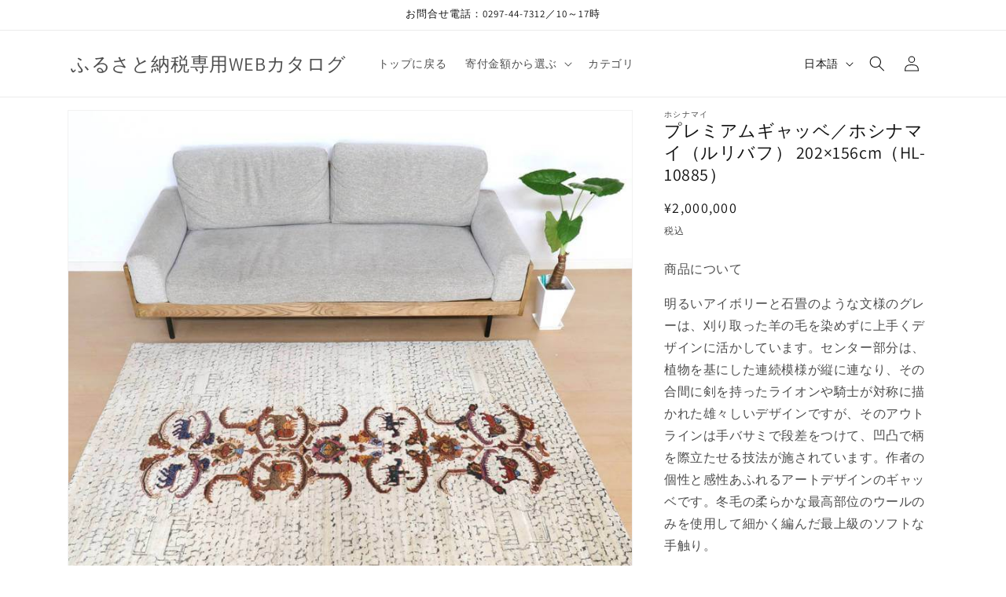

--- FILE ---
content_type: text/html; charset=utf-8
request_url: https://rugcollections.net/products/hl-10885
body_size: 41854
content:
<!doctype html>
<html class="no-js" lang="ja">
  <head>
    <meta charset="utf-8">
    <meta http-equiv="X-UA-Compatible" content="IE=edge">
    <meta name="viewport" content="width=device-width,initial-scale=1">
    <meta name="theme-color" content="">
    <link rel="canonical" href="https://rugcollections.net/products/hl-10885"><link rel="preconnect" href="https://fonts.shopifycdn.com" crossorigin><title>
      ギャッベ(ルリバフ、ルリバフト、ロリバフト) 202×156cm（HL-10885）
 &ndash; ふるさと納税専用WEBカタログ</title>

    
      <meta name="description" content="プレミアムギャッベ／ホシナマイ（ルリバフ） 202×156cm（HL-10885） 明るいアイボリーと石畳のような文様のグレーは、刈り取った羊の毛を染めずに上手くデザインに活かしています。センター部分は、植物を基にした連続模様が縦に連なり、その合間に剣を持ったライオンや騎士が対称に描かれた雄々しいデザインですが、そのアウトラインは手バサミで段差をつけて、凹凸で柄を際立たせる技法が施されています。作者の個性と感性あふれるアートデザインのギャッベです。冬毛の柔らかな最高部位のウールのみを使用して細かく編んだ最上級のソフトな手触り。「日常生活を豊かなものに！」当店オリジナルブランド「ホシナマイ」の自信作、最高級コレクション。柔らかな手触り、コシのある、程良い厚み、使い心地最高な洗練されたギャッベです。">
    

    

<meta property="og:site_name" content="ふるさと納税専用WEBカタログ">
<meta property="og:url" content="https://rugcollections.net/products/hl-10885">
<meta property="og:title" content="ギャッベ(ルリバフ、ルリバフト、ロリバフト) 202×156cm（HL-10885）">
<meta property="og:type" content="product">
<meta property="og:description" content="プレミアムギャッベ／ホシナマイ（ルリバフ） 202×156cm（HL-10885） 明るいアイボリーと石畳のような文様のグレーは、刈り取った羊の毛を染めずに上手くデザインに活かしています。センター部分は、植物を基にした連続模様が縦に連なり、その合間に剣を持ったライオンや騎士が対称に描かれた雄々しいデザインですが、そのアウトラインは手バサミで段差をつけて、凹凸で柄を際立たせる技法が施されています。作者の個性と感性あふれるアートデザインのギャッベです。冬毛の柔らかな最高部位のウールのみを使用して細かく編んだ最上級のソフトな手触り。「日常生活を豊かなものに！」当店オリジナルブランド「ホシナマイ」の自信作、最高級コレクション。柔らかな手触り、コシのある、程良い厚み、使い心地最高な洗練されたギャッベです。"><meta property="og:image" content="http://rugcollections.net/cdn/shop/files/hl-10885_1.jpg?v=1697046944">
  <meta property="og:image:secure_url" content="https://rugcollections.net/cdn/shop/files/hl-10885_1.jpg?v=1697046944">
  <meta property="og:image:width" content="800">
  <meta property="og:image:height" content="800"><meta property="og:price:amount" content="2,000,000">
  <meta property="og:price:currency" content="JPY"><meta name="twitter:card" content="summary_large_image">
<meta name="twitter:title" content="ギャッベ(ルリバフ、ルリバフト、ロリバフト) 202×156cm（HL-10885）">
<meta name="twitter:description" content="プレミアムギャッベ／ホシナマイ（ルリバフ） 202×156cm（HL-10885） 明るいアイボリーと石畳のような文様のグレーは、刈り取った羊の毛を染めずに上手くデザインに活かしています。センター部分は、植物を基にした連続模様が縦に連なり、その合間に剣を持ったライオンや騎士が対称に描かれた雄々しいデザインですが、そのアウトラインは手バサミで段差をつけて、凹凸で柄を際立たせる技法が施されています。作者の個性と感性あふれるアートデザインのギャッベです。冬毛の柔らかな最高部位のウールのみを使用して細かく編んだ最上級のソフトな手触り。「日常生活を豊かなものに！」当店オリジナルブランド「ホシナマイ」の自信作、最高級コレクション。柔らかな手触り、コシのある、程良い厚み、使い心地最高な洗練されたギャッベです。">


    <script src="//rugcollections.net/cdn/shop/t/4/assets/constants.js?v=58251544750838685771695963074" defer="defer"></script>
    <script src="//rugcollections.net/cdn/shop/t/4/assets/pubsub.js?v=158357773527763999511695963074" defer="defer"></script>
    <script src="//rugcollections.net/cdn/shop/t/4/assets/global.js?v=54939145903281508041695963074" defer="defer"></script><script>window.performance && window.performance.mark && window.performance.mark('shopify.content_for_header.start');</script><meta id="shopify-digital-wallet" name="shopify-digital-wallet" content="/82180997439/digital_wallets/dialog">
<meta name="shopify-checkout-api-token" content="af4c2502dc877fd7d38902ac5391f690">
<meta id="in-context-paypal-metadata" data-shop-id="82180997439" data-venmo-supported="false" data-environment="production" data-locale="ja_JP" data-paypal-v4="true" data-currency="JPY">
<link rel="alternate" hreflang="x-default" href="https://rugcollections.net/products/hl-10885">
<link rel="alternate" hreflang="ja" href="https://rugcollections.net/products/hl-10885">
<link rel="alternate" hreflang="en" href="https://rugcollections.net/en/products/hl-10885">
<link rel="alternate" type="application/json+oembed" href="https://rugcollections.net/products/hl-10885.oembed">
<script async="async" src="/checkouts/internal/preloads.js?locale=ja-JP"></script>
<script id="shopify-features" type="application/json">{"accessToken":"af4c2502dc877fd7d38902ac5391f690","betas":["rich-media-storefront-analytics"],"domain":"rugcollections.net","predictiveSearch":true,"shopId":82180997439,"locale":"ja"}</script>
<script>var Shopify = Shopify || {};
Shopify.shop = "171878-3.myshopify.com";
Shopify.locale = "ja";
Shopify.currency = {"active":"JPY","rate":"1.0"};
Shopify.country = "JP";
Shopify.theme = {"name":"main","id":161086996799,"schema_name":"Dawn","schema_version":"11.0.0","theme_store_id":887,"role":"main"};
Shopify.theme.handle = "null";
Shopify.theme.style = {"id":null,"handle":null};
Shopify.cdnHost = "rugcollections.net/cdn";
Shopify.routes = Shopify.routes || {};
Shopify.routes.root = "/";</script>
<script type="module">!function(o){(o.Shopify=o.Shopify||{}).modules=!0}(window);</script>
<script>!function(o){function n(){var o=[];function n(){o.push(Array.prototype.slice.apply(arguments))}return n.q=o,n}var t=o.Shopify=o.Shopify||{};t.loadFeatures=n(),t.autoloadFeatures=n()}(window);</script>
<script id="shop-js-analytics" type="application/json">{"pageType":"product"}</script>
<script defer="defer" async type="module" src="//rugcollections.net/cdn/shopifycloud/shop-js/modules/v2/client.init-shop-cart-sync_0MstufBG.ja.esm.js"></script>
<script defer="defer" async type="module" src="//rugcollections.net/cdn/shopifycloud/shop-js/modules/v2/chunk.common_jll-23Z1.esm.js"></script>
<script defer="defer" async type="module" src="//rugcollections.net/cdn/shopifycloud/shop-js/modules/v2/chunk.modal_HXih6-AF.esm.js"></script>
<script type="module">
  await import("//rugcollections.net/cdn/shopifycloud/shop-js/modules/v2/client.init-shop-cart-sync_0MstufBG.ja.esm.js");
await import("//rugcollections.net/cdn/shopifycloud/shop-js/modules/v2/chunk.common_jll-23Z1.esm.js");
await import("//rugcollections.net/cdn/shopifycloud/shop-js/modules/v2/chunk.modal_HXih6-AF.esm.js");

  window.Shopify.SignInWithShop?.initShopCartSync?.({"fedCMEnabled":true,"windoidEnabled":true});

</script>
<script id="__st">var __st={"a":82180997439,"offset":32400,"reqid":"905eae55-8d9a-4545-868b-e2af571c2ef4-1769215815","pageurl":"rugcollections.net\/products\/hl-10885","u":"6edaa1e3a622","p":"product","rtyp":"product","rid":8919932305727};</script>
<script>window.ShopifyPaypalV4VisibilityTracking = true;</script>
<script id="captcha-bootstrap">!function(){'use strict';const t='contact',e='account',n='new_comment',o=[[t,t],['blogs',n],['comments',n],[t,'customer']],c=[[e,'customer_login'],[e,'guest_login'],[e,'recover_customer_password'],[e,'create_customer']],r=t=>t.map((([t,e])=>`form[action*='/${t}']:not([data-nocaptcha='true']) input[name='form_type'][value='${e}']`)).join(','),a=t=>()=>t?[...document.querySelectorAll(t)].map((t=>t.form)):[];function s(){const t=[...o],e=r(t);return a(e)}const i='password',u='form_key',d=['recaptcha-v3-token','g-recaptcha-response','h-captcha-response',i],f=()=>{try{return window.sessionStorage}catch{return}},m='__shopify_v',_=t=>t.elements[u];function p(t,e,n=!1){try{const o=window.sessionStorage,c=JSON.parse(o.getItem(e)),{data:r}=function(t){const{data:e,action:n}=t;return t[m]||n?{data:e,action:n}:{data:t,action:n}}(c);for(const[e,n]of Object.entries(r))t.elements[e]&&(t.elements[e].value=n);n&&o.removeItem(e)}catch(o){console.error('form repopulation failed',{error:o})}}const l='form_type',E='cptcha';function T(t){t.dataset[E]=!0}const w=window,h=w.document,L='Shopify',v='ce_forms',y='captcha';let A=!1;((t,e)=>{const n=(g='f06e6c50-85a8-45c8-87d0-21a2b65856fe',I='https://cdn.shopify.com/shopifycloud/storefront-forms-hcaptcha/ce_storefront_forms_captcha_hcaptcha.v1.5.2.iife.js',D={infoText:'hCaptchaによる保護',privacyText:'プライバシー',termsText:'利用規約'},(t,e,n)=>{const o=w[L][v],c=o.bindForm;if(c)return c(t,g,e,D).then(n);var r;o.q.push([[t,g,e,D],n]),r=I,A||(h.body.append(Object.assign(h.createElement('script'),{id:'captcha-provider',async:!0,src:r})),A=!0)});var g,I,D;w[L]=w[L]||{},w[L][v]=w[L][v]||{},w[L][v].q=[],w[L][y]=w[L][y]||{},w[L][y].protect=function(t,e){n(t,void 0,e),T(t)},Object.freeze(w[L][y]),function(t,e,n,w,h,L){const[v,y,A,g]=function(t,e,n){const i=e?o:[],u=t?c:[],d=[...i,...u],f=r(d),m=r(i),_=r(d.filter((([t,e])=>n.includes(e))));return[a(f),a(m),a(_),s()]}(w,h,L),I=t=>{const e=t.target;return e instanceof HTMLFormElement?e:e&&e.form},D=t=>v().includes(t);t.addEventListener('submit',(t=>{const e=I(t);if(!e)return;const n=D(e)&&!e.dataset.hcaptchaBound&&!e.dataset.recaptchaBound,o=_(e),c=g().includes(e)&&(!o||!o.value);(n||c)&&t.preventDefault(),c&&!n&&(function(t){try{if(!f())return;!function(t){const e=f();if(!e)return;const n=_(t);if(!n)return;const o=n.value;o&&e.removeItem(o)}(t);const e=Array.from(Array(32),(()=>Math.random().toString(36)[2])).join('');!function(t,e){_(t)||t.append(Object.assign(document.createElement('input'),{type:'hidden',name:u})),t.elements[u].value=e}(t,e),function(t,e){const n=f();if(!n)return;const o=[...t.querySelectorAll(`input[type='${i}']`)].map((({name:t})=>t)),c=[...d,...o],r={};for(const[a,s]of new FormData(t).entries())c.includes(a)||(r[a]=s);n.setItem(e,JSON.stringify({[m]:1,action:t.action,data:r}))}(t,e)}catch(e){console.error('failed to persist form',e)}}(e),e.submit())}));const S=(t,e)=>{t&&!t.dataset[E]&&(n(t,e.some((e=>e===t))),T(t))};for(const o of['focusin','change'])t.addEventListener(o,(t=>{const e=I(t);D(e)&&S(e,y())}));const B=e.get('form_key'),M=e.get(l),P=B&&M;t.addEventListener('DOMContentLoaded',(()=>{const t=y();if(P)for(const e of t)e.elements[l].value===M&&p(e,B);[...new Set([...A(),...v().filter((t=>'true'===t.dataset.shopifyCaptcha))])].forEach((e=>S(e,t)))}))}(h,new URLSearchParams(w.location.search),n,t,e,['guest_login'])})(!0,!0)}();</script>
<script integrity="sha256-4kQ18oKyAcykRKYeNunJcIwy7WH5gtpwJnB7kiuLZ1E=" data-source-attribution="shopify.loadfeatures" defer="defer" src="//rugcollections.net/cdn/shopifycloud/storefront/assets/storefront/load_feature-a0a9edcb.js" crossorigin="anonymous"></script>
<script data-source-attribution="shopify.dynamic_checkout.dynamic.init">var Shopify=Shopify||{};Shopify.PaymentButton=Shopify.PaymentButton||{isStorefrontPortableWallets:!0,init:function(){window.Shopify.PaymentButton.init=function(){};var t=document.createElement("script");t.src="https://rugcollections.net/cdn/shopifycloud/portable-wallets/latest/portable-wallets.ja.js",t.type="module",document.head.appendChild(t)}};
</script>
<script data-source-attribution="shopify.dynamic_checkout.buyer_consent">
  function portableWalletsHideBuyerConsent(e){var t=document.getElementById("shopify-buyer-consent"),n=document.getElementById("shopify-subscription-policy-button");t&&n&&(t.classList.add("hidden"),t.setAttribute("aria-hidden","true"),n.removeEventListener("click",e))}function portableWalletsShowBuyerConsent(e){var t=document.getElementById("shopify-buyer-consent"),n=document.getElementById("shopify-subscription-policy-button");t&&n&&(t.classList.remove("hidden"),t.removeAttribute("aria-hidden"),n.addEventListener("click",e))}window.Shopify?.PaymentButton&&(window.Shopify.PaymentButton.hideBuyerConsent=portableWalletsHideBuyerConsent,window.Shopify.PaymentButton.showBuyerConsent=portableWalletsShowBuyerConsent);
</script>
<script data-source-attribution="shopify.dynamic_checkout.cart.bootstrap">document.addEventListener("DOMContentLoaded",(function(){function t(){return document.querySelector("shopify-accelerated-checkout-cart, shopify-accelerated-checkout")}if(t())Shopify.PaymentButton.init();else{new MutationObserver((function(e,n){t()&&(Shopify.PaymentButton.init(),n.disconnect())})).observe(document.body,{childList:!0,subtree:!0})}}));
</script>
<link id="shopify-accelerated-checkout-styles" rel="stylesheet" media="screen" href="https://rugcollections.net/cdn/shopifycloud/portable-wallets/latest/accelerated-checkout-backwards-compat.css" crossorigin="anonymous">
<style id="shopify-accelerated-checkout-cart">
        #shopify-buyer-consent {
  margin-top: 1em;
  display: inline-block;
  width: 100%;
}

#shopify-buyer-consent.hidden {
  display: none;
}

#shopify-subscription-policy-button {
  background: none;
  border: none;
  padding: 0;
  text-decoration: underline;
  font-size: inherit;
  cursor: pointer;
}

#shopify-subscription-policy-button::before {
  box-shadow: none;
}

      </style>
<script id="sections-script" data-sections="header" defer="defer" src="//rugcollections.net/cdn/shop/t/4/compiled_assets/scripts.js?v=559"></script>
<script>window.performance && window.performance.mark && window.performance.mark('shopify.content_for_header.end');</script>


    <style data-shopify>
      @font-face {
  font-family: Assistant;
  font-weight: 400;
  font-style: normal;
  font-display: swap;
  src: url("//rugcollections.net/cdn/fonts/assistant/assistant_n4.9120912a469cad1cc292572851508ca49d12e768.woff2") format("woff2"),
       url("//rugcollections.net/cdn/fonts/assistant/assistant_n4.6e9875ce64e0fefcd3f4446b7ec9036b3ddd2985.woff") format("woff");
}

      @font-face {
  font-family: Assistant;
  font-weight: 700;
  font-style: normal;
  font-display: swap;
  src: url("//rugcollections.net/cdn/fonts/assistant/assistant_n7.bf44452348ec8b8efa3aa3068825305886b1c83c.woff2") format("woff2"),
       url("//rugcollections.net/cdn/fonts/assistant/assistant_n7.0c887fee83f6b3bda822f1150b912c72da0f7b64.woff") format("woff");
}

      
      
      @font-face {
  font-family: Assistant;
  font-weight: 400;
  font-style: normal;
  font-display: swap;
  src: url("//rugcollections.net/cdn/fonts/assistant/assistant_n4.9120912a469cad1cc292572851508ca49d12e768.woff2") format("woff2"),
       url("//rugcollections.net/cdn/fonts/assistant/assistant_n4.6e9875ce64e0fefcd3f4446b7ec9036b3ddd2985.woff") format("woff");
}


      
        :root,
        .color-background-1 {
          --color-background: 255,255,255;
        
          --gradient-background: #ffffff;
        
        --color-foreground: 18,18,18;
        --color-shadow: 18,18,18;
        --color-button: 18,18,18;
        --color-button-text: 255,255,255;
        --color-secondary-button: 255,255,255;
        --color-secondary-button-text: 18,18,18;
        --color-link: 18,18,18;
        --color-badge-foreground: 18,18,18;
        --color-badge-background: 255,255,255;
        --color-badge-border: 18,18,18;
        --payment-terms-background-color: rgb(255 255 255);
      }
      
        
        .color-background-2 {
          --color-background: 243,243,243;
        
          --gradient-background: #f3f3f3;
        
        --color-foreground: 18,18,18;
        --color-shadow: 18,18,18;
        --color-button: 18,18,18;
        --color-button-text: 243,243,243;
        --color-secondary-button: 243,243,243;
        --color-secondary-button-text: 18,18,18;
        --color-link: 18,18,18;
        --color-badge-foreground: 18,18,18;
        --color-badge-background: 243,243,243;
        --color-badge-border: 18,18,18;
        --payment-terms-background-color: rgb(243 243 243);
      }
      
        
        .color-inverse {
          --color-background: 36,40,51;
        
          --gradient-background: #242833;
        
        --color-foreground: 255,255,255;
        --color-shadow: 18,18,18;
        --color-button: 255,255,255;
        --color-button-text: 0,0,0;
        --color-secondary-button: 36,40,51;
        --color-secondary-button-text: 255,255,255;
        --color-link: 255,255,255;
        --color-badge-foreground: 255,255,255;
        --color-badge-background: 36,40,51;
        --color-badge-border: 255,255,255;
        --payment-terms-background-color: rgb(36 40 51);
      }
      
        
        .color-accent-1 {
          --color-background: 18,18,18;
        
          --gradient-background: #121212;
        
        --color-foreground: 255,255,255;
        --color-shadow: 18,18,18;
        --color-button: 255,255,255;
        --color-button-text: 18,18,18;
        --color-secondary-button: 18,18,18;
        --color-secondary-button-text: 255,255,255;
        --color-link: 255,255,255;
        --color-badge-foreground: 255,255,255;
        --color-badge-background: 18,18,18;
        --color-badge-border: 255,255,255;
        --payment-terms-background-color: rgb(18 18 18);
      }
      
        
        .color-accent-2 {
          --color-background: 51,79,180;
        
          --gradient-background: #334fb4;
        
        --color-foreground: 255,255,255;
        --color-shadow: 18,18,18;
        --color-button: 255,255,255;
        --color-button-text: 51,79,180;
        --color-secondary-button: 51,79,180;
        --color-secondary-button-text: 255,255,255;
        --color-link: 255,255,255;
        --color-badge-foreground: 255,255,255;
        --color-badge-background: 51,79,180;
        --color-badge-border: 255,255,255;
        --payment-terms-background-color: rgb(51 79 180);
      }
      

      body, .color-background-1, .color-background-2, .color-inverse, .color-accent-1, .color-accent-2 {
        color: rgba(var(--color-foreground), 0.75);
        background-color: rgb(var(--color-background));
      }

      :root {
        --font-body-family: Assistant, sans-serif;
        --font-body-style: normal;
        --font-body-weight: 400;
        --font-body-weight-bold: 700;

        --font-heading-family: Assistant, sans-serif;
        --font-heading-style: normal;
        --font-heading-weight: 400;

        --font-body-scale: 1.0;
        --font-heading-scale: 1.0;

        --media-padding: px;
        --media-border-opacity: 0.05;
        --media-border-width: 1px;
        --media-radius: 0px;
        --media-shadow-opacity: 0.0;
        --media-shadow-horizontal-offset: 0px;
        --media-shadow-vertical-offset: 4px;
        --media-shadow-blur-radius: 5px;
        --media-shadow-visible: 0;

        --page-width: 120rem;
        --page-width-margin: 0rem;

        --product-card-image-padding: 0.0rem;
        --product-card-corner-radius: 0.0rem;
        --product-card-text-alignment: left;
        --product-card-border-width: 0.0rem;
        --product-card-border-opacity: 0.1;
        --product-card-shadow-opacity: 0.0;
        --product-card-shadow-visible: 0;
        --product-card-shadow-horizontal-offset: 0.0rem;
        --product-card-shadow-vertical-offset: 0.4rem;
        --product-card-shadow-blur-radius: 0.5rem;

        --collection-card-image-padding: 0.0rem;
        --collection-card-corner-radius: 0.0rem;
        --collection-card-text-alignment: left;
        --collection-card-border-width: 0.0rem;
        --collection-card-border-opacity: 0.1;
        --collection-card-shadow-opacity: 0.0;
        --collection-card-shadow-visible: 0;
        --collection-card-shadow-horizontal-offset: 0.0rem;
        --collection-card-shadow-vertical-offset: 0.4rem;
        --collection-card-shadow-blur-radius: 0.5rem;

        --blog-card-image-padding: 0.0rem;
        --blog-card-corner-radius: 0.0rem;
        --blog-card-text-alignment: left;
        --blog-card-border-width: 0.0rem;
        --blog-card-border-opacity: 0.1;
        --blog-card-shadow-opacity: 0.0;
        --blog-card-shadow-visible: 0;
        --blog-card-shadow-horizontal-offset: 0.0rem;
        --blog-card-shadow-vertical-offset: 0.4rem;
        --blog-card-shadow-blur-radius: 0.5rem;

        --badge-corner-radius: 4.0rem;

        --popup-border-width: 1px;
        --popup-border-opacity: 0.1;
        --popup-corner-radius: 0px;
        --popup-shadow-opacity: 0.05;
        --popup-shadow-horizontal-offset: 0px;
        --popup-shadow-vertical-offset: 4px;
        --popup-shadow-blur-radius: 5px;

        --drawer-border-width: 1px;
        --drawer-border-opacity: 0.1;
        --drawer-shadow-opacity: 0.0;
        --drawer-shadow-horizontal-offset: 0px;
        --drawer-shadow-vertical-offset: 4px;
        --drawer-shadow-blur-radius: 5px;

        --spacing-sections-desktop: 0px;
        --spacing-sections-mobile: 0px;

        --grid-desktop-vertical-spacing: 8px;
        --grid-desktop-horizontal-spacing: 8px;
        --grid-mobile-vertical-spacing: 4px;
        --grid-mobile-horizontal-spacing: 4px;

        --text-boxes-border-opacity: 0.1;
        --text-boxes-border-width: 0px;
        --text-boxes-radius: 0px;
        --text-boxes-shadow-opacity: 0.0;
        --text-boxes-shadow-visible: 0;
        --text-boxes-shadow-horizontal-offset: 0px;
        --text-boxes-shadow-vertical-offset: 4px;
        --text-boxes-shadow-blur-radius: 5px;

        --buttons-radius: 0px;
        --buttons-radius-outset: 0px;
        --buttons-border-width: 1px;
        --buttons-border-opacity: 1.0;
        --buttons-shadow-opacity: 0.0;
        --buttons-shadow-visible: 0;
        --buttons-shadow-horizontal-offset: 0px;
        --buttons-shadow-vertical-offset: 4px;
        --buttons-shadow-blur-radius: 5px;
        --buttons-border-offset: 0px;

        --inputs-radius: 0px;
        --inputs-border-width: 1px;
        --inputs-border-opacity: 0.55;
        --inputs-shadow-opacity: 0.0;
        --inputs-shadow-horizontal-offset: 0px;
        --inputs-margin-offset: 0px;
        --inputs-shadow-vertical-offset: 4px;
        --inputs-shadow-blur-radius: 5px;
        --inputs-radius-outset: 0px;

        --variant-pills-radius: 0px;
        --variant-pills-border-width: 1px;
        --variant-pills-border-opacity: 0.55;
        --variant-pills-shadow-opacity: 0.0;
        --variant-pills-shadow-horizontal-offset: 0px;
        --variant-pills-shadow-vertical-offset: 4px;
        --variant-pills-shadow-blur-radius: 5px;
      }

      *,
      *::before,
      *::after {
        box-sizing: inherit;
      }

      html {
        box-sizing: border-box;
        font-size: calc(var(--font-body-scale) * 62.5%);
        height: 100%;
      }

      body {
        display: grid;
        grid-template-rows: auto auto 1fr auto;
        grid-template-columns: 100%;
        min-height: 100%;
        margin: 0;
        font-size: 1.5rem;
        letter-spacing: 0.06rem;
        line-height: calc(1 + 0.8 / var(--font-body-scale));
        font-family: var(--font-body-family);
        font-style: var(--font-body-style);
        font-weight: var(--font-body-weight);
      }

      @media screen and (min-width: 750px) {
        body {
          font-size: 1.6rem;
        }
      }
    </style>

    <link href="//rugcollections.net/cdn/shop/t/4/assets/base.css?v=165191016556652226921695963074" rel="stylesheet" type="text/css" media="all" />
<link rel="preload" as="font" href="//rugcollections.net/cdn/fonts/assistant/assistant_n4.9120912a469cad1cc292572851508ca49d12e768.woff2" type="font/woff2" crossorigin><link rel="preload" as="font" href="//rugcollections.net/cdn/fonts/assistant/assistant_n4.9120912a469cad1cc292572851508ca49d12e768.woff2" type="font/woff2" crossorigin><link href="//rugcollections.net/cdn/shop/t/4/assets/component-localization-form.css?v=143319823105703127341695963074" rel="stylesheet" type="text/css" media="all" />
      <script src="//rugcollections.net/cdn/shop/t/4/assets/localization-form.js?v=161644695336821385561695963074" defer="defer"></script><link
        rel="stylesheet"
        href="//rugcollections.net/cdn/shop/t/4/assets/component-predictive-search.css?v=118923337488134913561695963074"
        media="print"
        onload="this.media='all'"
      ><script>
      document.documentElement.className = document.documentElement.className.replace('no-js', 'js');
      if (Shopify.designMode) {
        document.documentElement.classList.add('shopify-design-mode');
      }
    </script>
  <link href="https://monorail-edge.shopifysvc.com" rel="dns-prefetch">
<script>(function(){if ("sendBeacon" in navigator && "performance" in window) {try {var session_token_from_headers = performance.getEntriesByType('navigation')[0].serverTiming.find(x => x.name == '_s').description;} catch {var session_token_from_headers = undefined;}var session_cookie_matches = document.cookie.match(/_shopify_s=([^;]*)/);var session_token_from_cookie = session_cookie_matches && session_cookie_matches.length === 2 ? session_cookie_matches[1] : "";var session_token = session_token_from_headers || session_token_from_cookie || "";function handle_abandonment_event(e) {var entries = performance.getEntries().filter(function(entry) {return /monorail-edge.shopifysvc.com/.test(entry.name);});if (!window.abandonment_tracked && entries.length === 0) {window.abandonment_tracked = true;var currentMs = Date.now();var navigation_start = performance.timing.navigationStart;var payload = {shop_id: 82180997439,url: window.location.href,navigation_start,duration: currentMs - navigation_start,session_token,page_type: "product"};window.navigator.sendBeacon("https://monorail-edge.shopifysvc.com/v1/produce", JSON.stringify({schema_id: "online_store_buyer_site_abandonment/1.1",payload: payload,metadata: {event_created_at_ms: currentMs,event_sent_at_ms: currentMs}}));}}window.addEventListener('pagehide', handle_abandonment_event);}}());</script>
<script id="web-pixels-manager-setup">(function e(e,d,r,n,o){if(void 0===o&&(o={}),!Boolean(null===(a=null===(i=window.Shopify)||void 0===i?void 0:i.analytics)||void 0===a?void 0:a.replayQueue)){var i,a;window.Shopify=window.Shopify||{};var t=window.Shopify;t.analytics=t.analytics||{};var s=t.analytics;s.replayQueue=[],s.publish=function(e,d,r){return s.replayQueue.push([e,d,r]),!0};try{self.performance.mark("wpm:start")}catch(e){}var l=function(){var e={modern:/Edge?\/(1{2}[4-9]|1[2-9]\d|[2-9]\d{2}|\d{4,})\.\d+(\.\d+|)|Firefox\/(1{2}[4-9]|1[2-9]\d|[2-9]\d{2}|\d{4,})\.\d+(\.\d+|)|Chrom(ium|e)\/(9{2}|\d{3,})\.\d+(\.\d+|)|(Maci|X1{2}).+ Version\/(15\.\d+|(1[6-9]|[2-9]\d|\d{3,})\.\d+)([,.]\d+|)( \(\w+\)|)( Mobile\/\w+|) Safari\/|Chrome.+OPR\/(9{2}|\d{3,})\.\d+\.\d+|(CPU[ +]OS|iPhone[ +]OS|CPU[ +]iPhone|CPU IPhone OS|CPU iPad OS)[ +]+(15[._]\d+|(1[6-9]|[2-9]\d|\d{3,})[._]\d+)([._]\d+|)|Android:?[ /-](13[3-9]|1[4-9]\d|[2-9]\d{2}|\d{4,})(\.\d+|)(\.\d+|)|Android.+Firefox\/(13[5-9]|1[4-9]\d|[2-9]\d{2}|\d{4,})\.\d+(\.\d+|)|Android.+Chrom(ium|e)\/(13[3-9]|1[4-9]\d|[2-9]\d{2}|\d{4,})\.\d+(\.\d+|)|SamsungBrowser\/([2-9]\d|\d{3,})\.\d+/,legacy:/Edge?\/(1[6-9]|[2-9]\d|\d{3,})\.\d+(\.\d+|)|Firefox\/(5[4-9]|[6-9]\d|\d{3,})\.\d+(\.\d+|)|Chrom(ium|e)\/(5[1-9]|[6-9]\d|\d{3,})\.\d+(\.\d+|)([\d.]+$|.*Safari\/(?![\d.]+ Edge\/[\d.]+$))|(Maci|X1{2}).+ Version\/(10\.\d+|(1[1-9]|[2-9]\d|\d{3,})\.\d+)([,.]\d+|)( \(\w+\)|)( Mobile\/\w+|) Safari\/|Chrome.+OPR\/(3[89]|[4-9]\d|\d{3,})\.\d+\.\d+|(CPU[ +]OS|iPhone[ +]OS|CPU[ +]iPhone|CPU IPhone OS|CPU iPad OS)[ +]+(10[._]\d+|(1[1-9]|[2-9]\d|\d{3,})[._]\d+)([._]\d+|)|Android:?[ /-](13[3-9]|1[4-9]\d|[2-9]\d{2}|\d{4,})(\.\d+|)(\.\d+|)|Mobile Safari.+OPR\/([89]\d|\d{3,})\.\d+\.\d+|Android.+Firefox\/(13[5-9]|1[4-9]\d|[2-9]\d{2}|\d{4,})\.\d+(\.\d+|)|Android.+Chrom(ium|e)\/(13[3-9]|1[4-9]\d|[2-9]\d{2}|\d{4,})\.\d+(\.\d+|)|Android.+(UC? ?Browser|UCWEB|U3)[ /]?(15\.([5-9]|\d{2,})|(1[6-9]|[2-9]\d|\d{3,})\.\d+)\.\d+|SamsungBrowser\/(5\.\d+|([6-9]|\d{2,})\.\d+)|Android.+MQ{2}Browser\/(14(\.(9|\d{2,})|)|(1[5-9]|[2-9]\d|\d{3,})(\.\d+|))(\.\d+|)|K[Aa][Ii]OS\/(3\.\d+|([4-9]|\d{2,})\.\d+)(\.\d+|)/},d=e.modern,r=e.legacy,n=navigator.userAgent;return n.match(d)?"modern":n.match(r)?"legacy":"unknown"}(),u="modern"===l?"modern":"legacy",c=(null!=n?n:{modern:"",legacy:""})[u],f=function(e){return[e.baseUrl,"/wpm","/b",e.hashVersion,"modern"===e.buildTarget?"m":"l",".js"].join("")}({baseUrl:d,hashVersion:r,buildTarget:u}),m=function(e){var d=e.version,r=e.bundleTarget,n=e.surface,o=e.pageUrl,i=e.monorailEndpoint;return{emit:function(e){var a=e.status,t=e.errorMsg,s=(new Date).getTime(),l=JSON.stringify({metadata:{event_sent_at_ms:s},events:[{schema_id:"web_pixels_manager_load/3.1",payload:{version:d,bundle_target:r,page_url:o,status:a,surface:n,error_msg:t},metadata:{event_created_at_ms:s}}]});if(!i)return console&&console.warn&&console.warn("[Web Pixels Manager] No Monorail endpoint provided, skipping logging."),!1;try{return self.navigator.sendBeacon.bind(self.navigator)(i,l)}catch(e){}var u=new XMLHttpRequest;try{return u.open("POST",i,!0),u.setRequestHeader("Content-Type","text/plain"),u.send(l),!0}catch(e){return console&&console.warn&&console.warn("[Web Pixels Manager] Got an unhandled error while logging to Monorail."),!1}}}}({version:r,bundleTarget:l,surface:e.surface,pageUrl:self.location.href,monorailEndpoint:e.monorailEndpoint});try{o.browserTarget=l,function(e){var d=e.src,r=e.async,n=void 0===r||r,o=e.onload,i=e.onerror,a=e.sri,t=e.scriptDataAttributes,s=void 0===t?{}:t,l=document.createElement("script"),u=document.querySelector("head"),c=document.querySelector("body");if(l.async=n,l.src=d,a&&(l.integrity=a,l.crossOrigin="anonymous"),s)for(var f in s)if(Object.prototype.hasOwnProperty.call(s,f))try{l.dataset[f]=s[f]}catch(e){}if(o&&l.addEventListener("load",o),i&&l.addEventListener("error",i),u)u.appendChild(l);else{if(!c)throw new Error("Did not find a head or body element to append the script");c.appendChild(l)}}({src:f,async:!0,onload:function(){if(!function(){var e,d;return Boolean(null===(d=null===(e=window.Shopify)||void 0===e?void 0:e.analytics)||void 0===d?void 0:d.initialized)}()){var d=window.webPixelsManager.init(e)||void 0;if(d){var r=window.Shopify.analytics;r.replayQueue.forEach((function(e){var r=e[0],n=e[1],o=e[2];d.publishCustomEvent(r,n,o)})),r.replayQueue=[],r.publish=d.publishCustomEvent,r.visitor=d.visitor,r.initialized=!0}}},onerror:function(){return m.emit({status:"failed",errorMsg:"".concat(f," has failed to load")})},sri:function(e){var d=/^sha384-[A-Za-z0-9+/=]+$/;return"string"==typeof e&&d.test(e)}(c)?c:"",scriptDataAttributes:o}),m.emit({status:"loading"})}catch(e){m.emit({status:"failed",errorMsg:(null==e?void 0:e.message)||"Unknown error"})}}})({shopId: 82180997439,storefrontBaseUrl: "https://rugcollections.net",extensionsBaseUrl: "https://extensions.shopifycdn.com/cdn/shopifycloud/web-pixels-manager",monorailEndpoint: "https://monorail-edge.shopifysvc.com/unstable/produce_batch",surface: "storefront-renderer",enabledBetaFlags: ["2dca8a86"],webPixelsConfigList: [{"id":"shopify-app-pixel","configuration":"{}","eventPayloadVersion":"v1","runtimeContext":"STRICT","scriptVersion":"0450","apiClientId":"shopify-pixel","type":"APP","privacyPurposes":["ANALYTICS","MARKETING"]},{"id":"shopify-custom-pixel","eventPayloadVersion":"v1","runtimeContext":"LAX","scriptVersion":"0450","apiClientId":"shopify-pixel","type":"CUSTOM","privacyPurposes":["ANALYTICS","MARKETING"]}],isMerchantRequest: false,initData: {"shop":{"name":"ふるさと納税専用WEBカタログ","paymentSettings":{"currencyCode":"JPY"},"myshopifyDomain":"171878-3.myshopify.com","countryCode":"JP","storefrontUrl":"https:\/\/rugcollections.net"},"customer":null,"cart":null,"checkout":null,"productVariants":[{"price":{"amount":2000000.0,"currencyCode":"JPY"},"product":{"title":"プレミアムギャッベ／ホシナマイ（ルリバフ） 202×156cm（HL-10885）","vendor":"ホシナマイ","id":"8919932305727","untranslatedTitle":"プレミアムギャッベ／ホシナマイ（ルリバフ） 202×156cm（HL-10885）","url":"\/products\/hl-10885","type":"ギャッベ"},"id":"47042753364287","image":{"src":"\/\/rugcollections.net\/cdn\/shop\/files\/hl-10885_1.jpg?v=1697046944"},"sku":"HL-10885","title":"Default Title","untranslatedTitle":"Default Title"}],"purchasingCompany":null},},"https://rugcollections.net/cdn","fcfee988w5aeb613cpc8e4bc33m6693e112",{"modern":"","legacy":""},{"shopId":"82180997439","storefrontBaseUrl":"https:\/\/rugcollections.net","extensionBaseUrl":"https:\/\/extensions.shopifycdn.com\/cdn\/shopifycloud\/web-pixels-manager","surface":"storefront-renderer","enabledBetaFlags":"[\"2dca8a86\"]","isMerchantRequest":"false","hashVersion":"fcfee988w5aeb613cpc8e4bc33m6693e112","publish":"custom","events":"[[\"page_viewed\",{}],[\"product_viewed\",{\"productVariant\":{\"price\":{\"amount\":2000000.0,\"currencyCode\":\"JPY\"},\"product\":{\"title\":\"プレミアムギャッベ／ホシナマイ（ルリバフ） 202×156cm（HL-10885）\",\"vendor\":\"ホシナマイ\",\"id\":\"8919932305727\",\"untranslatedTitle\":\"プレミアムギャッベ／ホシナマイ（ルリバフ） 202×156cm（HL-10885）\",\"url\":\"\/products\/hl-10885\",\"type\":\"ギャッベ\"},\"id\":\"47042753364287\",\"image\":{\"src\":\"\/\/rugcollections.net\/cdn\/shop\/files\/hl-10885_1.jpg?v=1697046944\"},\"sku\":\"HL-10885\",\"title\":\"Default Title\",\"untranslatedTitle\":\"Default Title\"}}]]"});</script><script>
  window.ShopifyAnalytics = window.ShopifyAnalytics || {};
  window.ShopifyAnalytics.meta = window.ShopifyAnalytics.meta || {};
  window.ShopifyAnalytics.meta.currency = 'JPY';
  var meta = {"product":{"id":8919932305727,"gid":"gid:\/\/shopify\/Product\/8919932305727","vendor":"ホシナマイ","type":"ギャッベ","handle":"hl-10885","variants":[{"id":47042753364287,"price":200000000,"name":"プレミアムギャッベ／ホシナマイ（ルリバフ） 202×156cm（HL-10885）","public_title":null,"sku":"HL-10885"}],"remote":false},"page":{"pageType":"product","resourceType":"product","resourceId":8919932305727,"requestId":"905eae55-8d9a-4545-868b-e2af571c2ef4-1769215815"}};
  for (var attr in meta) {
    window.ShopifyAnalytics.meta[attr] = meta[attr];
  }
</script>
<script class="analytics">
  (function () {
    var customDocumentWrite = function(content) {
      var jquery = null;

      if (window.jQuery) {
        jquery = window.jQuery;
      } else if (window.Checkout && window.Checkout.$) {
        jquery = window.Checkout.$;
      }

      if (jquery) {
        jquery('body').append(content);
      }
    };

    var hasLoggedConversion = function(token) {
      if (token) {
        return document.cookie.indexOf('loggedConversion=' + token) !== -1;
      }
      return false;
    }

    var setCookieIfConversion = function(token) {
      if (token) {
        var twoMonthsFromNow = new Date(Date.now());
        twoMonthsFromNow.setMonth(twoMonthsFromNow.getMonth() + 2);

        document.cookie = 'loggedConversion=' + token + '; expires=' + twoMonthsFromNow;
      }
    }

    var trekkie = window.ShopifyAnalytics.lib = window.trekkie = window.trekkie || [];
    if (trekkie.integrations) {
      return;
    }
    trekkie.methods = [
      'identify',
      'page',
      'ready',
      'track',
      'trackForm',
      'trackLink'
    ];
    trekkie.factory = function(method) {
      return function() {
        var args = Array.prototype.slice.call(arguments);
        args.unshift(method);
        trekkie.push(args);
        return trekkie;
      };
    };
    for (var i = 0; i < trekkie.methods.length; i++) {
      var key = trekkie.methods[i];
      trekkie[key] = trekkie.factory(key);
    }
    trekkie.load = function(config) {
      trekkie.config = config || {};
      trekkie.config.initialDocumentCookie = document.cookie;
      var first = document.getElementsByTagName('script')[0];
      var script = document.createElement('script');
      script.type = 'text/javascript';
      script.onerror = function(e) {
        var scriptFallback = document.createElement('script');
        scriptFallback.type = 'text/javascript';
        scriptFallback.onerror = function(error) {
                var Monorail = {
      produce: function produce(monorailDomain, schemaId, payload) {
        var currentMs = new Date().getTime();
        var event = {
          schema_id: schemaId,
          payload: payload,
          metadata: {
            event_created_at_ms: currentMs,
            event_sent_at_ms: currentMs
          }
        };
        return Monorail.sendRequest("https://" + monorailDomain + "/v1/produce", JSON.stringify(event));
      },
      sendRequest: function sendRequest(endpointUrl, payload) {
        // Try the sendBeacon API
        if (window && window.navigator && typeof window.navigator.sendBeacon === 'function' && typeof window.Blob === 'function' && !Monorail.isIos12()) {
          var blobData = new window.Blob([payload], {
            type: 'text/plain'
          });

          if (window.navigator.sendBeacon(endpointUrl, blobData)) {
            return true;
          } // sendBeacon was not successful

        } // XHR beacon

        var xhr = new XMLHttpRequest();

        try {
          xhr.open('POST', endpointUrl);
          xhr.setRequestHeader('Content-Type', 'text/plain');
          xhr.send(payload);
        } catch (e) {
          console.log(e);
        }

        return false;
      },
      isIos12: function isIos12() {
        return window.navigator.userAgent.lastIndexOf('iPhone; CPU iPhone OS 12_') !== -1 || window.navigator.userAgent.lastIndexOf('iPad; CPU OS 12_') !== -1;
      }
    };
    Monorail.produce('monorail-edge.shopifysvc.com',
      'trekkie_storefront_load_errors/1.1',
      {shop_id: 82180997439,
      theme_id: 161086996799,
      app_name: "storefront",
      context_url: window.location.href,
      source_url: "//rugcollections.net/cdn/s/trekkie.storefront.8d95595f799fbf7e1d32231b9a28fd43b70c67d3.min.js"});

        };
        scriptFallback.async = true;
        scriptFallback.src = '//rugcollections.net/cdn/s/trekkie.storefront.8d95595f799fbf7e1d32231b9a28fd43b70c67d3.min.js';
        first.parentNode.insertBefore(scriptFallback, first);
      };
      script.async = true;
      script.src = '//rugcollections.net/cdn/s/trekkie.storefront.8d95595f799fbf7e1d32231b9a28fd43b70c67d3.min.js';
      first.parentNode.insertBefore(script, first);
    };
    trekkie.load(
      {"Trekkie":{"appName":"storefront","development":false,"defaultAttributes":{"shopId":82180997439,"isMerchantRequest":null,"themeId":161086996799,"themeCityHash":"5146007747736002088","contentLanguage":"ja","currency":"JPY","eventMetadataId":"5e94badd-5f09-4fb8-af46-7c0184703e8e"},"isServerSideCookieWritingEnabled":true,"monorailRegion":"shop_domain","enabledBetaFlags":["65f19447"]},"Session Attribution":{},"S2S":{"facebookCapiEnabled":false,"source":"trekkie-storefront-renderer","apiClientId":580111}}
    );

    var loaded = false;
    trekkie.ready(function() {
      if (loaded) return;
      loaded = true;

      window.ShopifyAnalytics.lib = window.trekkie;

      var originalDocumentWrite = document.write;
      document.write = customDocumentWrite;
      try { window.ShopifyAnalytics.merchantGoogleAnalytics.call(this); } catch(error) {};
      document.write = originalDocumentWrite;

      window.ShopifyAnalytics.lib.page(null,{"pageType":"product","resourceType":"product","resourceId":8919932305727,"requestId":"905eae55-8d9a-4545-868b-e2af571c2ef4-1769215815","shopifyEmitted":true});

      var match = window.location.pathname.match(/checkouts\/(.+)\/(thank_you|post_purchase)/)
      var token = match? match[1]: undefined;
      if (!hasLoggedConversion(token)) {
        setCookieIfConversion(token);
        window.ShopifyAnalytics.lib.track("Viewed Product",{"currency":"JPY","variantId":47042753364287,"productId":8919932305727,"productGid":"gid:\/\/shopify\/Product\/8919932305727","name":"プレミアムギャッベ／ホシナマイ（ルリバフ） 202×156cm（HL-10885）","price":"2000000","sku":"HL-10885","brand":"ホシナマイ","variant":null,"category":"ギャッベ","nonInteraction":true,"remote":false},undefined,undefined,{"shopifyEmitted":true});
      window.ShopifyAnalytics.lib.track("monorail:\/\/trekkie_storefront_viewed_product\/1.1",{"currency":"JPY","variantId":47042753364287,"productId":8919932305727,"productGid":"gid:\/\/shopify\/Product\/8919932305727","name":"プレミアムギャッベ／ホシナマイ（ルリバフ） 202×156cm（HL-10885）","price":"2000000","sku":"HL-10885","brand":"ホシナマイ","variant":null,"category":"ギャッベ","nonInteraction":true,"remote":false,"referer":"https:\/\/rugcollections.net\/products\/hl-10885"});
      }
    });


        var eventsListenerScript = document.createElement('script');
        eventsListenerScript.async = true;
        eventsListenerScript.src = "//rugcollections.net/cdn/shopifycloud/storefront/assets/shop_events_listener-3da45d37.js";
        document.getElementsByTagName('head')[0].appendChild(eventsListenerScript);

})();</script>
<script
  defer
  src="https://rugcollections.net/cdn/shopifycloud/perf-kit/shopify-perf-kit-3.0.4.min.js"
  data-application="storefront-renderer"
  data-shop-id="82180997439"
  data-render-region="gcp-us-central1"
  data-page-type="product"
  data-theme-instance-id="161086996799"
  data-theme-name="Dawn"
  data-theme-version="11.0.0"
  data-monorail-region="shop_domain"
  data-resource-timing-sampling-rate="10"
  data-shs="true"
  data-shs-beacon="true"
  data-shs-export-with-fetch="true"
  data-shs-logs-sample-rate="1"
  data-shs-beacon-endpoint="https://rugcollections.net/api/collect"
></script>
</head>

  <body class="gradient">
    <a class="skip-to-content-link button visually-hidden" href="#MainContent">
      コンテンツに進む
    </a><!-- BEGIN sections: header-group -->
<div id="shopify-section-sections--21211407548735__announcement-bar" class="shopify-section shopify-section-group-header-group announcement-bar-section"><link href="//rugcollections.net/cdn/shop/t/4/assets/component-slideshow.css?v=107725913939919748051695963074" rel="stylesheet" type="text/css" media="all" />
<link href="//rugcollections.net/cdn/shop/t/4/assets/component-slider.css?v=114212096148022386971695963074" rel="stylesheet" type="text/css" media="all" />


<div
  class="utility-bar color-background-1 gradient utility-bar--bottom-border"
  
>
  <div class="page-width utility-bar__grid"><div
        class="announcement-bar"
        role="region"
        aria-label="告知"
        
      ><p class="announcement-bar__message h5">
            <span>お問合せ電話：0297-44-7312／10～17時</span></p></div><div class="localization-wrapper">
</div>
  </div>
</div>


</div><div id="shopify-section-sections--21211407548735__header" class="shopify-section shopify-section-group-header-group section-header"><link rel="stylesheet" href="//rugcollections.net/cdn/shop/t/4/assets/component-list-menu.css?v=151968516119678728991695963074" media="print" onload="this.media='all'">
<link rel="stylesheet" href="//rugcollections.net/cdn/shop/t/4/assets/component-search.css?v=130382253973794904871695963074" media="print" onload="this.media='all'">
<link rel="stylesheet" href="//rugcollections.net/cdn/shop/t/4/assets/component-menu-drawer.css?v=31331429079022630271695963074" media="print" onload="this.media='all'">
<link rel="stylesheet" href="//rugcollections.net/cdn/shop/t/4/assets/component-cart-notification.css?v=54116361853792938221695963074" media="print" onload="this.media='all'">
<link rel="stylesheet" href="//rugcollections.net/cdn/shop/t/4/assets/component-cart-items.css?v=63185545252468242311695963074" media="print" onload="this.media='all'"><link rel="stylesheet" href="//rugcollections.net/cdn/shop/t/4/assets/component-price.css?v=70172745017360139101695963074" media="print" onload="this.media='all'">
  <link rel="stylesheet" href="//rugcollections.net/cdn/shop/t/4/assets/component-loading-overlay.css?v=58800470094666109841695963074" media="print" onload="this.media='all'"><noscript><link href="//rugcollections.net/cdn/shop/t/4/assets/component-list-menu.css?v=151968516119678728991695963074" rel="stylesheet" type="text/css" media="all" /></noscript>
<noscript><link href="//rugcollections.net/cdn/shop/t/4/assets/component-search.css?v=130382253973794904871695963074" rel="stylesheet" type="text/css" media="all" /></noscript>
<noscript><link href="//rugcollections.net/cdn/shop/t/4/assets/component-menu-drawer.css?v=31331429079022630271695963074" rel="stylesheet" type="text/css" media="all" /></noscript>
<noscript><link href="//rugcollections.net/cdn/shop/t/4/assets/component-cart-notification.css?v=54116361853792938221695963074" rel="stylesheet" type="text/css" media="all" /></noscript>
<noscript><link href="//rugcollections.net/cdn/shop/t/4/assets/component-cart-items.css?v=63185545252468242311695963074" rel="stylesheet" type="text/css" media="all" /></noscript>

<style>
  header-drawer {
    justify-self: start;
    margin-left: -1.2rem;
  }@media screen and (min-width: 990px) {
      header-drawer {
        display: none;
      }
    }.menu-drawer-container {
    display: flex;
  }

  .list-menu {
    list-style: none;
    padding: 0;
    margin: 0;
  }

  .list-menu--inline {
    display: inline-flex;
    flex-wrap: wrap;
  }

  summary.list-menu__item {
    padding-right: 2.7rem;
  }

  .list-menu__item {
    display: flex;
    align-items: center;
    line-height: calc(1 + 0.3 / var(--font-body-scale));
  }

  .list-menu__item--link {
    text-decoration: none;
    padding-bottom: 1rem;
    padding-top: 1rem;
    line-height: calc(1 + 0.8 / var(--font-body-scale));
  }

  @media screen and (min-width: 750px) {
    .list-menu__item--link {
      padding-bottom: 0.5rem;
      padding-top: 0.5rem;
    }
  }
</style><style data-shopify>.header {
    padding: 10px 3rem 10px 3rem;
  }

  .section-header {
    position: sticky; /* This is for fixing a Safari z-index issue. PR #2147 */
    margin-bottom: 0px;
  }

  @media screen and (min-width: 750px) {
    .section-header {
      margin-bottom: 0px;
    }
  }

  @media screen and (min-width: 990px) {
    .header {
      padding-top: 20px;
      padding-bottom: 20px;
    }
  }</style><script src="//rugcollections.net/cdn/shop/t/4/assets/details-disclosure.js?v=13653116266235556501695963074" defer="defer"></script>
<script src="//rugcollections.net/cdn/shop/t/4/assets/details-modal.js?v=25581673532751508451695963074" defer="defer"></script>
<script src="//rugcollections.net/cdn/shop/t/4/assets/cart-notification.js?v=133508293167896966491695963074" defer="defer"></script>
<script src="//rugcollections.net/cdn/shop/t/4/assets/search-form.js?v=133129549252120666541695963074" defer="defer"></script><svg xmlns="http://www.w3.org/2000/svg" class="hidden">
  <symbol id="icon-search" viewbox="0 0 18 19" fill="none">
    <path fill-rule="evenodd" clip-rule="evenodd" d="M11.03 11.68A5.784 5.784 0 112.85 3.5a5.784 5.784 0 018.18 8.18zm.26 1.12a6.78 6.78 0 11.72-.7l5.4 5.4a.5.5 0 11-.71.7l-5.41-5.4z" fill="currentColor"/>
  </symbol>

  <symbol id="icon-reset" class="icon icon-close"  fill="none" viewBox="0 0 18 18" stroke="currentColor">
    <circle r="8.5" cy="9" cx="9" stroke-opacity="0.2"/>
    <path d="M6.82972 6.82915L1.17193 1.17097" stroke-linecap="round" stroke-linejoin="round" transform="translate(5 5)"/>
    <path d="M1.22896 6.88502L6.77288 1.11523" stroke-linecap="round" stroke-linejoin="round" transform="translate(5 5)"/>
  </symbol>

  <symbol id="icon-close" class="icon icon-close" fill="none" viewBox="0 0 18 17">
    <path d="M.865 15.978a.5.5 0 00.707.707l7.433-7.431 7.579 7.282a.501.501 0 00.846-.37.5.5 0 00-.153-.351L9.712 8.546l7.417-7.416a.5.5 0 10-.707-.708L8.991 7.853 1.413.573a.5.5 0 10-.693.72l7.563 7.268-7.418 7.417z" fill="currentColor">
  </symbol>
</svg><sticky-header data-sticky-type="on-scroll-up" class="header-wrapper color-background-1 gradient header-wrapper--border-bottom"><header class="header header--middle-left header--mobile-center page-width header--has-menu header--has-account">

<header-drawer data-breakpoint="tablet">
  <details id="Details-menu-drawer-container" class="menu-drawer-container">
    <summary
      class="header__icon header__icon--menu header__icon--summary link focus-inset"
      aria-label="メニュー"
    >
      <span>
        <svg
  xmlns="http://www.w3.org/2000/svg"
  aria-hidden="true"
  focusable="false"
  class="icon icon-hamburger"
  fill="none"
  viewBox="0 0 18 16"
>
  <path d="M1 .5a.5.5 0 100 1h15.71a.5.5 0 000-1H1zM.5 8a.5.5 0 01.5-.5h15.71a.5.5 0 010 1H1A.5.5 0 01.5 8zm0 7a.5.5 0 01.5-.5h15.71a.5.5 0 010 1H1a.5.5 0 01-.5-.5z" fill="currentColor">
</svg>

        <svg
  xmlns="http://www.w3.org/2000/svg"
  aria-hidden="true"
  focusable="false"
  class="icon icon-close"
  fill="none"
  viewBox="0 0 18 17"
>
  <path d="M.865 15.978a.5.5 0 00.707.707l7.433-7.431 7.579 7.282a.501.501 0 00.846-.37.5.5 0 00-.153-.351L9.712 8.546l7.417-7.416a.5.5 0 10-.707-.708L8.991 7.853 1.413.573a.5.5 0 10-.693.72l7.563 7.268-7.418 7.417z" fill="currentColor">
</svg>

      </span>
    </summary>
    <div id="menu-drawer" class="gradient menu-drawer motion-reduce color-background-1">
      <div class="menu-drawer__inner-container">
        <div class="menu-drawer__navigation-container">
          <nav class="menu-drawer__navigation">
            <ul class="menu-drawer__menu has-submenu list-menu" role="list"><li><a
                      id="HeaderDrawer-トップに戻る"
                      href="/"
                      class="menu-drawer__menu-item list-menu__item link link--text focus-inset"
                      
                    >
                      トップに戻る
                    </a></li><li><details id="Details-menu-drawer-menu-item-2">
                      <summary
                        id="HeaderDrawer-寄付金額から選ぶ"
                        class="menu-drawer__menu-item list-menu__item link link--text focus-inset"
                      >
                        寄付金額から選ぶ
                        <svg
  viewBox="0 0 14 10"
  fill="none"
  aria-hidden="true"
  focusable="false"
  class="icon icon-arrow"
  xmlns="http://www.w3.org/2000/svg"
>
  <path fill-rule="evenodd" clip-rule="evenodd" d="M8.537.808a.5.5 0 01.817-.162l4 4a.5.5 0 010 .708l-4 4a.5.5 0 11-.708-.708L11.793 5.5H1a.5.5 0 010-1h10.793L8.646 1.354a.5.5 0 01-.109-.546z" fill="currentColor">
</svg>

                        <svg aria-hidden="true" focusable="false" class="icon icon-caret" viewBox="0 0 10 6">
  <path fill-rule="evenodd" clip-rule="evenodd" d="M9.354.646a.5.5 0 00-.708 0L5 4.293 1.354.646a.5.5 0 00-.708.708l4 4a.5.5 0 00.708 0l4-4a.5.5 0 000-.708z" fill="currentColor">
</svg>

                      </summary>
                      <div
                        id="link-寄付金額から選ぶ"
                        class="menu-drawer__submenu has-submenu gradient motion-reduce"
                        tabindex="-1"
                      >
                        <div class="menu-drawer__inner-submenu">
                          <button class="menu-drawer__close-button link link--text focus-inset" aria-expanded="true">
                            <svg
  viewBox="0 0 14 10"
  fill="none"
  aria-hidden="true"
  focusable="false"
  class="icon icon-arrow"
  xmlns="http://www.w3.org/2000/svg"
>
  <path fill-rule="evenodd" clip-rule="evenodd" d="M8.537.808a.5.5 0 01.817-.162l4 4a.5.5 0 010 .708l-4 4a.5.5 0 11-.708-.708L11.793 5.5H1a.5.5 0 010-1h10.793L8.646 1.354a.5.5 0 01-.109-.546z" fill="currentColor">
</svg>

                            寄付金額から選ぶ
                          </button>
                          <ul class="menu-drawer__menu list-menu" role="list" tabindex="-1"><li><a
                                    id="HeaderDrawer-寄付金額から選ぶ-5万円コース"
                                    href="/collections/5man"
                                    class="menu-drawer__menu-item link link--text list-menu__item focus-inset"
                                    
                                  >
                                    【5万円コース】
                                  </a></li><li><a
                                    id="HeaderDrawer-寄付金額から選ぶ-6万円コース"
                                    href="/collections/6man"
                                    class="menu-drawer__menu-item link link--text list-menu__item focus-inset"
                                    
                                  >
                                    【6万円コース】
                                  </a></li><li><a
                                    id="HeaderDrawer-寄付金額から選ぶ-7万円コース"
                                    href="/collections/7man"
                                    class="menu-drawer__menu-item link link--text list-menu__item focus-inset"
                                    
                                  >
                                    【7万円コース】
                                  </a></li><li><a
                                    id="HeaderDrawer-寄付金額から選ぶ-8万円コース"
                                    href="/collections/8man"
                                    class="menu-drawer__menu-item link link--text list-menu__item focus-inset"
                                    
                                  >
                                    【8万円コース】
                                  </a></li><li><a
                                    id="HeaderDrawer-寄付金額から選ぶ-9万円コース"
                                    href="/collections/9man"
                                    class="menu-drawer__menu-item link link--text list-menu__item focus-inset"
                                    
                                  >
                                    【9万円コース】
                                  </a></li><li><a
                                    id="HeaderDrawer-寄付金額から選ぶ-10万円コース"
                                    href="/collections/10man"
                                    class="menu-drawer__menu-item link link--text list-menu__item focus-inset"
                                    
                                  >
                                    【10万円コース】
                                  </a></li><li><a
                                    id="HeaderDrawer-寄付金額から選ぶ-15万円コース"
                                    href="/collections/15man"
                                    class="menu-drawer__menu-item link link--text list-menu__item focus-inset"
                                    
                                  >
                                    【15万円コース】
                                  </a></li><li><a
                                    id="HeaderDrawer-寄付金額から選ぶ-20万円コース"
                                    href="/collections/20man"
                                    class="menu-drawer__menu-item link link--text list-menu__item focus-inset"
                                    
                                  >
                                    【20万円コース】
                                  </a></li><li><a
                                    id="HeaderDrawer-寄付金額から選ぶ-30万円コース"
                                    href="/collections/30man"
                                    class="menu-drawer__menu-item link link--text list-menu__item focus-inset"
                                    
                                  >
                                    【30万円コース】
                                  </a></li><li><a
                                    id="HeaderDrawer-寄付金額から選ぶ-40万円コース"
                                    href="/collections/40man"
                                    class="menu-drawer__menu-item link link--text list-menu__item focus-inset"
                                    
                                  >
                                    【40万円コース】
                                  </a></li><li><a
                                    id="HeaderDrawer-寄付金額から選ぶ-50万円コース"
                                    href="/collections/50man"
                                    class="menu-drawer__menu-item link link--text list-menu__item focus-inset"
                                    
                                  >
                                    【50万円コース】
                                  </a></li><li><a
                                    id="HeaderDrawer-寄付金額から選ぶ-60万円コース"
                                    href="/collections/60man"
                                    class="menu-drawer__menu-item link link--text list-menu__item focus-inset"
                                    
                                  >
                                    【60万円コース】
                                  </a></li><li><a
                                    id="HeaderDrawer-寄付金額から選ぶ-70万円コース"
                                    href="/collections/70man"
                                    class="menu-drawer__menu-item link link--text list-menu__item focus-inset"
                                    
                                  >
                                    【70万円コース】
                                  </a></li><li><a
                                    id="HeaderDrawer-寄付金額から選ぶ-80万円コース"
                                    href="/collections/80man"
                                    class="menu-drawer__menu-item link link--text list-menu__item focus-inset"
                                    
                                  >
                                    【80万円コース】
                                  </a></li><li><a
                                    id="HeaderDrawer-寄付金額から選ぶ-90万円コース"
                                    href="/collections/90man"
                                    class="menu-drawer__menu-item link link--text list-menu__item focus-inset"
                                    
                                  >
                                    【90万円コース】
                                  </a></li><li><a
                                    id="HeaderDrawer-寄付金額から選ぶ-100万円コース"
                                    href="/collections/100man"
                                    class="menu-drawer__menu-item link link--text list-menu__item focus-inset"
                                    
                                  >
                                    【100万円コース】
                                  </a></li><li><a
                                    id="HeaderDrawer-寄付金額から選ぶ-120万円コース"
                                    href="/collections/120man"
                                    class="menu-drawer__menu-item link link--text list-menu__item focus-inset"
                                    
                                  >
                                    【120万円コース】
                                  </a></li><li><a
                                    id="HeaderDrawer-寄付金額から選ぶ-150万円コース"
                                    href="/collections/150man"
                                    class="menu-drawer__menu-item link link--text list-menu__item focus-inset"
                                    
                                  >
                                    【150万円コース】
                                  </a></li><li><a
                                    id="HeaderDrawer-寄付金額から選ぶ-200万円コース"
                                    href="/collections/200man"
                                    class="menu-drawer__menu-item link link--text list-menu__item focus-inset"
                                    
                                  >
                                    【200万円コース】
                                  </a></li><li><a
                                    id="HeaderDrawer-寄付金額から選ぶ-250万円コース"
                                    href="/collections/250man"
                                    class="menu-drawer__menu-item link link--text list-menu__item focus-inset"
                                    
                                  >
                                    【250万円コース】
                                  </a></li><li><a
                                    id="HeaderDrawer-寄付金額から選ぶ-300万円コース"
                                    href="/collections/300man"
                                    class="menu-drawer__menu-item link link--text list-menu__item focus-inset"
                                    
                                  >
                                    【300万円コース】
                                  </a></li><li><a
                                    id="HeaderDrawer-寄付金額から選ぶ-400万円コース"
                                    href="/collections/400man"
                                    class="menu-drawer__menu-item link link--text list-menu__item focus-inset"
                                    
                                  >
                                    【400万円コース】
                                  </a></li><li><a
                                    id="HeaderDrawer-寄付金額から選ぶ-500万円コース"
                                    href="/collections/500man"
                                    class="menu-drawer__menu-item link link--text list-menu__item focus-inset"
                                    
                                  >
                                    【500万円コース】
                                  </a></li><li><a
                                    id="HeaderDrawer-寄付金額から選ぶ-600万円collection"
                                    href="/collections/600%E4%B8%87%E5%86%86collection"
                                    class="menu-drawer__menu-item link link--text list-menu__item focus-inset"
                                    
                                  >
                                    【600万円Collection】
                                  </a></li><li><a
                                    id="HeaderDrawer-寄付金額から選ぶ-700万円collection"
                                    href="/collections/700%E4%B8%87%E5%86%86collection"
                                    class="menu-drawer__menu-item link link--text list-menu__item focus-inset"
                                    
                                  >
                                    【700万円Collection】
                                  </a></li><li><a
                                    id="HeaderDrawer-寄付金額から選ぶ-900万円collection"
                                    href="/collections/900%E4%B8%87%E5%86%86collection"
                                    class="menu-drawer__menu-item link link--text list-menu__item focus-inset"
                                    
                                  >
                                    【900万円Collection】
                                  </a></li><li><a
                                    id="HeaderDrawer-寄付金額から選ぶ-1000万円collection"
                                    href="/collections/1000%E4%B8%87%E5%86%86collection"
                                    class="menu-drawer__menu-item link link--text list-menu__item focus-inset"
                                    
                                  >
                                    【1000万円Collection】
                                  </a></li><li><a
                                    id="HeaderDrawer-寄付金額から選ぶ-1800万円collection"
                                    href="/collections/1800%E4%B8%87%E5%86%86collection"
                                    class="menu-drawer__menu-item link link--text list-menu__item focus-inset"
                                    
                                  >
                                    【1800万円Collection】
                                  </a></li><li><a
                                    id="HeaderDrawer-寄付金額から選ぶ-2000万円collection"
                                    href="/collections/2000%E4%B8%87%E5%86%86collection"
                                    class="menu-drawer__menu-item link link--text list-menu__item focus-inset"
                                    
                                  >
                                    【2000万円Collection】
                                  </a></li><li><a
                                    id="HeaderDrawer-寄付金額から選ぶ-限定１品コース"
                                    href="/collections/singleitem"
                                    class="menu-drawer__menu-item link link--text list-menu__item focus-inset"
                                    
                                  >
                                    限定１品コース
                                  </a></li></ul>
                        </div>
                      </div>
                    </details></li><li><a
                      id="HeaderDrawer-カテゴリ"
                      href="/collections"
                      class="menu-drawer__menu-item list-menu__item link link--text focus-inset"
                      
                    >
                      カテゴリ
                    </a></li></ul>
          </nav>
          <div class="menu-drawer__utility-links"><a
                href="https://shopify.com/82180997439/account?locale=ja&region_country=JP"
                class="menu-drawer__account link focus-inset h5 medium-hide large-up-hide"
              >
                <svg
  xmlns="http://www.w3.org/2000/svg"
  aria-hidden="true"
  focusable="false"
  class="icon icon-account"
  fill="none"
  viewBox="0 0 18 19"
>
  <path fill-rule="evenodd" clip-rule="evenodd" d="M6 4.5a3 3 0 116 0 3 3 0 01-6 0zm3-4a4 4 0 100 8 4 4 0 000-8zm5.58 12.15c1.12.82 1.83 2.24 1.91 4.85H1.51c.08-2.6.79-4.03 1.9-4.85C4.66 11.75 6.5 11.5 9 11.5s4.35.26 5.58 1.15zM9 10.5c-2.5 0-4.65.24-6.17 1.35C1.27 12.98.5 14.93.5 18v.5h17V18c0-3.07-.77-5.02-2.33-6.15-1.52-1.1-3.67-1.35-6.17-1.35z" fill="currentColor">
</svg>

ログイン</a><div class="menu-drawer__localization header-localization">
<noscript><form method="post" action="/localization" id="HeaderLanguageMobileFormNoScriptDrawer" accept-charset="UTF-8" class="localization-form" enctype="multipart/form-data"><input type="hidden" name="form_type" value="localization" /><input type="hidden" name="utf8" value="✓" /><input type="hidden" name="_method" value="put" /><input type="hidden" name="return_to" value="/products/hl-10885" /><div class="localization-form__select">
                        <h2 class="visually-hidden" id="HeaderLanguageMobileLabelNoScriptDrawer">
                          言語
                        </h2>
                        <select
                          class="localization-selector link"
                          name="locale_code"
                          aria-labelledby="HeaderLanguageMobileLabelNoScriptDrawer"
                        ><option
                              value="ja"
                              lang="ja"
                                selected
                              
                            >
                              日本語
                            </option><option
                              value="en"
                              lang="en"
                            >
                              English
                            </option></select>
                        <svg aria-hidden="true" focusable="false" class="icon icon-caret" viewBox="0 0 10 6">
  <path fill-rule="evenodd" clip-rule="evenodd" d="M9.354.646a.5.5 0 00-.708 0L5 4.293 1.354.646a.5.5 0 00-.708.708l4 4a.5.5 0 00.708 0l4-4a.5.5 0 000-.708z" fill="currentColor">
</svg>

                      </div>
                      <button class="button button--tertiary">言語を更新する</button></form></noscript>

                  <localization-form class="no-js-hidden"><form method="post" action="/localization" id="HeaderLanguageMobileForm" accept-charset="UTF-8" class="localization-form" enctype="multipart/form-data"><input type="hidden" name="form_type" value="localization" /><input type="hidden" name="utf8" value="✓" /><input type="hidden" name="_method" value="put" /><input type="hidden" name="return_to" value="/products/hl-10885" /><div>
                        <h2 class="visually-hidden" id="HeaderLanguageMobileLabel">
                          言語
                        </h2><div class="disclosure">
  <button
    type="button"
    class="disclosure__button localization-form__select localization-selector link link--text caption-large"
    aria-expanded="false"
    aria-controls="HeaderLanguageMobileList"
    aria-describedby="HeaderLanguageMobileLabel"
  >
    <span>日本語</span>
    <svg aria-hidden="true" focusable="false" class="icon icon-caret" viewBox="0 0 10 6">
  <path fill-rule="evenodd" clip-rule="evenodd" d="M9.354.646a.5.5 0 00-.708 0L5 4.293 1.354.646a.5.5 0 00-.708.708l4 4a.5.5 0 00.708 0l4-4a.5.5 0 000-.708z" fill="currentColor">
</svg>

  </button>
  <div class="disclosure__list-wrapper" hidden>
    <ul id="HeaderLanguageMobileList" role="list" class="disclosure__list list-unstyled"><li class="disclosure__item" tabindex="-1">
          <a
            class="link link--text disclosure__link caption-large disclosure__link--active focus-inset"
            href="#"
            hreflang="ja"
            lang="ja"
            
              aria-current="true"
            
            data-value="ja"
          >
            日本語
          </a>
        </li><li class="disclosure__item" tabindex="-1">
          <a
            class="link link--text disclosure__link caption-large focus-inset"
            href="#"
            hreflang="en"
            lang="en"
            
            data-value="en"
          >
            English
          </a>
        </li></ul>
  </div>
</div>
<input type="hidden" name="locale_code" value="ja">
</div></form></localization-form></div><ul class="list list-social list-unstyled" role="list"></ul>
          </div>
        </div>
      </div>
    </div>
  </details>
</header-drawer>
<a href="/" class="header__heading-link link link--text focus-inset"><span class="h2">ふるさと納税専用WEBカタログ</span></a>

<nav class="header__inline-menu">
  <ul class="list-menu list-menu--inline" role="list"><li><a
            id="HeaderMenu-トップに戻る"
            href="/"
            class="header__menu-item list-menu__item link link--text focus-inset"
            
          >
            <span
            >トップに戻る</span>
          </a></li><li><header-menu>
            <details id="Details-HeaderMenu-2">
              <summary
                id="HeaderMenu-寄付金額から選ぶ"
                class="header__menu-item list-menu__item link focus-inset"
              >
                <span
                >寄付金額から選ぶ</span>
                <svg aria-hidden="true" focusable="false" class="icon icon-caret" viewBox="0 0 10 6">
  <path fill-rule="evenodd" clip-rule="evenodd" d="M9.354.646a.5.5 0 00-.708 0L5 4.293 1.354.646a.5.5 0 00-.708.708l4 4a.5.5 0 00.708 0l4-4a.5.5 0 000-.708z" fill="currentColor">
</svg>

              </summary>
              <ul
                id="HeaderMenu-MenuList-2"
                class="header__submenu list-menu list-menu--disclosure color-background-1 gradient caption-large motion-reduce global-settings-popup"
                role="list"
                tabindex="-1"
              ><li><a
                        id="HeaderMenu-寄付金額から選ぶ-5万円コース"
                        href="/collections/5man"
                        class="header__menu-item list-menu__item link link--text focus-inset caption-large"
                        
                      >
                        【5万円コース】
                      </a></li><li><a
                        id="HeaderMenu-寄付金額から選ぶ-6万円コース"
                        href="/collections/6man"
                        class="header__menu-item list-menu__item link link--text focus-inset caption-large"
                        
                      >
                        【6万円コース】
                      </a></li><li><a
                        id="HeaderMenu-寄付金額から選ぶ-7万円コース"
                        href="/collections/7man"
                        class="header__menu-item list-menu__item link link--text focus-inset caption-large"
                        
                      >
                        【7万円コース】
                      </a></li><li><a
                        id="HeaderMenu-寄付金額から選ぶ-8万円コース"
                        href="/collections/8man"
                        class="header__menu-item list-menu__item link link--text focus-inset caption-large"
                        
                      >
                        【8万円コース】
                      </a></li><li><a
                        id="HeaderMenu-寄付金額から選ぶ-9万円コース"
                        href="/collections/9man"
                        class="header__menu-item list-menu__item link link--text focus-inset caption-large"
                        
                      >
                        【9万円コース】
                      </a></li><li><a
                        id="HeaderMenu-寄付金額から選ぶ-10万円コース"
                        href="/collections/10man"
                        class="header__menu-item list-menu__item link link--text focus-inset caption-large"
                        
                      >
                        【10万円コース】
                      </a></li><li><a
                        id="HeaderMenu-寄付金額から選ぶ-15万円コース"
                        href="/collections/15man"
                        class="header__menu-item list-menu__item link link--text focus-inset caption-large"
                        
                      >
                        【15万円コース】
                      </a></li><li><a
                        id="HeaderMenu-寄付金額から選ぶ-20万円コース"
                        href="/collections/20man"
                        class="header__menu-item list-menu__item link link--text focus-inset caption-large"
                        
                      >
                        【20万円コース】
                      </a></li><li><a
                        id="HeaderMenu-寄付金額から選ぶ-30万円コース"
                        href="/collections/30man"
                        class="header__menu-item list-menu__item link link--text focus-inset caption-large"
                        
                      >
                        【30万円コース】
                      </a></li><li><a
                        id="HeaderMenu-寄付金額から選ぶ-40万円コース"
                        href="/collections/40man"
                        class="header__menu-item list-menu__item link link--text focus-inset caption-large"
                        
                      >
                        【40万円コース】
                      </a></li><li><a
                        id="HeaderMenu-寄付金額から選ぶ-50万円コース"
                        href="/collections/50man"
                        class="header__menu-item list-menu__item link link--text focus-inset caption-large"
                        
                      >
                        【50万円コース】
                      </a></li><li><a
                        id="HeaderMenu-寄付金額から選ぶ-60万円コース"
                        href="/collections/60man"
                        class="header__menu-item list-menu__item link link--text focus-inset caption-large"
                        
                      >
                        【60万円コース】
                      </a></li><li><a
                        id="HeaderMenu-寄付金額から選ぶ-70万円コース"
                        href="/collections/70man"
                        class="header__menu-item list-menu__item link link--text focus-inset caption-large"
                        
                      >
                        【70万円コース】
                      </a></li><li><a
                        id="HeaderMenu-寄付金額から選ぶ-80万円コース"
                        href="/collections/80man"
                        class="header__menu-item list-menu__item link link--text focus-inset caption-large"
                        
                      >
                        【80万円コース】
                      </a></li><li><a
                        id="HeaderMenu-寄付金額から選ぶ-90万円コース"
                        href="/collections/90man"
                        class="header__menu-item list-menu__item link link--text focus-inset caption-large"
                        
                      >
                        【90万円コース】
                      </a></li><li><a
                        id="HeaderMenu-寄付金額から選ぶ-100万円コース"
                        href="/collections/100man"
                        class="header__menu-item list-menu__item link link--text focus-inset caption-large"
                        
                      >
                        【100万円コース】
                      </a></li><li><a
                        id="HeaderMenu-寄付金額から選ぶ-120万円コース"
                        href="/collections/120man"
                        class="header__menu-item list-menu__item link link--text focus-inset caption-large"
                        
                      >
                        【120万円コース】
                      </a></li><li><a
                        id="HeaderMenu-寄付金額から選ぶ-150万円コース"
                        href="/collections/150man"
                        class="header__menu-item list-menu__item link link--text focus-inset caption-large"
                        
                      >
                        【150万円コース】
                      </a></li><li><a
                        id="HeaderMenu-寄付金額から選ぶ-200万円コース"
                        href="/collections/200man"
                        class="header__menu-item list-menu__item link link--text focus-inset caption-large"
                        
                      >
                        【200万円コース】
                      </a></li><li><a
                        id="HeaderMenu-寄付金額から選ぶ-250万円コース"
                        href="/collections/250man"
                        class="header__menu-item list-menu__item link link--text focus-inset caption-large"
                        
                      >
                        【250万円コース】
                      </a></li><li><a
                        id="HeaderMenu-寄付金額から選ぶ-300万円コース"
                        href="/collections/300man"
                        class="header__menu-item list-menu__item link link--text focus-inset caption-large"
                        
                      >
                        【300万円コース】
                      </a></li><li><a
                        id="HeaderMenu-寄付金額から選ぶ-400万円コース"
                        href="/collections/400man"
                        class="header__menu-item list-menu__item link link--text focus-inset caption-large"
                        
                      >
                        【400万円コース】
                      </a></li><li><a
                        id="HeaderMenu-寄付金額から選ぶ-500万円コース"
                        href="/collections/500man"
                        class="header__menu-item list-menu__item link link--text focus-inset caption-large"
                        
                      >
                        【500万円コース】
                      </a></li><li><a
                        id="HeaderMenu-寄付金額から選ぶ-600万円collection"
                        href="/collections/600%E4%B8%87%E5%86%86collection"
                        class="header__menu-item list-menu__item link link--text focus-inset caption-large"
                        
                      >
                        【600万円Collection】
                      </a></li><li><a
                        id="HeaderMenu-寄付金額から選ぶ-700万円collection"
                        href="/collections/700%E4%B8%87%E5%86%86collection"
                        class="header__menu-item list-menu__item link link--text focus-inset caption-large"
                        
                      >
                        【700万円Collection】
                      </a></li><li><a
                        id="HeaderMenu-寄付金額から選ぶ-900万円collection"
                        href="/collections/900%E4%B8%87%E5%86%86collection"
                        class="header__menu-item list-menu__item link link--text focus-inset caption-large"
                        
                      >
                        【900万円Collection】
                      </a></li><li><a
                        id="HeaderMenu-寄付金額から選ぶ-1000万円collection"
                        href="/collections/1000%E4%B8%87%E5%86%86collection"
                        class="header__menu-item list-menu__item link link--text focus-inset caption-large"
                        
                      >
                        【1000万円Collection】
                      </a></li><li><a
                        id="HeaderMenu-寄付金額から選ぶ-1800万円collection"
                        href="/collections/1800%E4%B8%87%E5%86%86collection"
                        class="header__menu-item list-menu__item link link--text focus-inset caption-large"
                        
                      >
                        【1800万円Collection】
                      </a></li><li><a
                        id="HeaderMenu-寄付金額から選ぶ-2000万円collection"
                        href="/collections/2000%E4%B8%87%E5%86%86collection"
                        class="header__menu-item list-menu__item link link--text focus-inset caption-large"
                        
                      >
                        【2000万円Collection】
                      </a></li><li><a
                        id="HeaderMenu-寄付金額から選ぶ-限定１品コース"
                        href="/collections/singleitem"
                        class="header__menu-item list-menu__item link link--text focus-inset caption-large"
                        
                      >
                        限定１品コース
                      </a></li></ul>
            </details>
          </header-menu></li><li><a
            id="HeaderMenu-カテゴリ"
            href="/collections"
            class="header__menu-item list-menu__item link link--text focus-inset"
            
          >
            <span
            >カテゴリ</span>
          </a></li></ul>
</nav>

<div class="header__icons header__icons--localization header-localization">
      <div class="desktop-localization-wrapper">
<noscript class="small-hide medium-hide"><form method="post" action="/localization" id="HeaderLanguageMobileFormNoScript" accept-charset="UTF-8" class="localization-form" enctype="multipart/form-data"><input type="hidden" name="form_type" value="localization" /><input type="hidden" name="utf8" value="✓" /><input type="hidden" name="_method" value="put" /><input type="hidden" name="return_to" value="/products/hl-10885" /><div class="localization-form__select">
                <h2 class="visually-hidden" id="HeaderLanguageMobileLabelNoScript">言語</h2>
                <select class="localization-selector link" name="locale_code" aria-labelledby="HeaderLanguageMobileLabelNoScript"><option value="ja" lang="ja" selected>
                      日本語
                    </option><option value="en" lang="en">
                      English
                    </option></select>
                <svg aria-hidden="true" focusable="false" class="icon icon-caret" viewBox="0 0 10 6">
  <path fill-rule="evenodd" clip-rule="evenodd" d="M9.354.646a.5.5 0 00-.708 0L5 4.293 1.354.646a.5.5 0 00-.708.708l4 4a.5.5 0 00.708 0l4-4a.5.5 0 000-.708z" fill="currentColor">
</svg>

              </div>
              <button class="button button--tertiary">言語を更新する</button></form></noscript>

          <localization-form class="small-hide medium-hide no-js-hidden"><form method="post" action="/localization" id="HeaderLanguageForm" accept-charset="UTF-8" class="localization-form" enctype="multipart/form-data"><input type="hidden" name="form_type" value="localization" /><input type="hidden" name="utf8" value="✓" /><input type="hidden" name="_method" value="put" /><input type="hidden" name="return_to" value="/products/hl-10885" /><div>
                <h2 class="visually-hidden" id="HeaderLanguageLabel">言語</h2><div class="disclosure">
  <button
    type="button"
    class="disclosure__button localization-form__select localization-selector link link--text caption-large"
    aria-expanded="false"
    aria-controls="HeaderLanguageList"
    aria-describedby="HeaderLanguageLabel"
  >
    <span>日本語</span>
    <svg aria-hidden="true" focusable="false" class="icon icon-caret" viewBox="0 0 10 6">
  <path fill-rule="evenodd" clip-rule="evenodd" d="M9.354.646a.5.5 0 00-.708 0L5 4.293 1.354.646a.5.5 0 00-.708.708l4 4a.5.5 0 00.708 0l4-4a.5.5 0 000-.708z" fill="currentColor">
</svg>

  </button>
  <div class="disclosure__list-wrapper" hidden>
    <ul id="HeaderLanguageList" role="list" class="disclosure__list list-unstyled"><li class="disclosure__item" tabindex="-1">
          <a
            class="link link--text disclosure__link caption-large disclosure__link--active focus-inset"
            href="#"
            hreflang="ja"
            lang="ja"
            
              aria-current="true"
            
            data-value="ja"
          >
            日本語
          </a>
        </li><li class="disclosure__item" tabindex="-1">
          <a
            class="link link--text disclosure__link caption-large focus-inset"
            href="#"
            hreflang="en"
            lang="en"
            
            data-value="en"
          >
            English
          </a>
        </li></ul>
  </div>
</div>
<input type="hidden" name="locale_code" value="ja">
</div></form></localization-form></div>
      

<details-modal class="header__search">
  <details>
    <summary class="header__icon header__icon--search header__icon--summary link focus-inset modal__toggle" aria-haspopup="dialog" aria-label="検索">
      <span>
        <svg class="modal__toggle-open icon icon-search" aria-hidden="true" focusable="false">
          <use href="#icon-search">
        </svg>
        <svg class="modal__toggle-close icon icon-close" aria-hidden="true" focusable="false">
          <use href="#icon-close">
        </svg>
      </span>
    </summary>
    <div class="search-modal modal__content gradient" role="dialog" aria-modal="true" aria-label="検索">
      <div class="modal-overlay"></div>
      <div class="search-modal__content search-modal__content-bottom" tabindex="-1"><predictive-search class="search-modal__form" data-loading-text="読み込み中…"><form action="/search" method="get" role="search" class="search search-modal__form">
              <div class="field">
                <input class="search__input field__input"
                  id="Search-In-Modal"
                  type="search"
                  name="q"
                  value=""
                  placeholder="検索"role="combobox"
                    aria-expanded="false"
                    aria-owns="predictive-search-results"
                    aria-controls="predictive-search-results"
                    aria-haspopup="listbox"
                    aria-autocomplete="list"
                    autocorrect="off"
                    autocomplete="off"
                    autocapitalize="off"
                    spellcheck="false">
                <label class="field__label" for="Search-In-Modal">検索</label>
                <input type="hidden" name="options[prefix]" value="last">
                <button type="reset" class="reset__button field__button hidden" aria-label="検索ワードをクリアする">
                  <svg class="icon icon-close" aria-hidden="true" focusable="false">
                    <use xlink:href="#icon-reset">
                  </svg>
                </button>
                <button class="search__button field__button" aria-label="検索">
                  <svg class="icon icon-search" aria-hidden="true" focusable="false">
                    <use href="#icon-search">
                  </svg>
                </button>
              </div><div class="predictive-search predictive-search--header" tabindex="-1" data-predictive-search>
                  <div class="predictive-search__loading-state">
                    <svg aria-hidden="true" focusable="false" class="spinner" viewBox="0 0 66 66" xmlns="http://www.w3.org/2000/svg">
                      <circle class="path" fill="none" stroke-width="6" cx="33" cy="33" r="30"></circle>
                    </svg>
                  </div>
                </div>

                <span class="predictive-search-status visually-hidden" role="status" aria-hidden="true"></span></form></predictive-search><button type="button" class="search-modal__close-button modal__close-button link link--text focus-inset" aria-label="閉じる">
          <svg class="icon icon-close" aria-hidden="true" focusable="false">
            <use href="#icon-close">
          </svg>
        </button>
      </div>
    </div>
  </details>
</details-modal>

<a href="https://shopify.com/82180997439/account?locale=ja&region_country=JP" class="header__icon header__icon--account link focus-inset small-hide">
          <svg
  xmlns="http://www.w3.org/2000/svg"
  aria-hidden="true"
  focusable="false"
  class="icon icon-account"
  fill="none"
  viewBox="0 0 18 19"
>
  <path fill-rule="evenodd" clip-rule="evenodd" d="M6 4.5a3 3 0 116 0 3 3 0 01-6 0zm3-4a4 4 0 100 8 4 4 0 000-8zm5.58 12.15c1.12.82 1.83 2.24 1.91 4.85H1.51c.08-2.6.79-4.03 1.9-4.85C4.66 11.75 6.5 11.5 9 11.5s4.35.26 5.58 1.15zM9 10.5c-2.5 0-4.65.24-6.17 1.35C1.27 12.98.5 14.93.5 18v.5h17V18c0-3.07-.77-5.02-2.33-6.15-1.52-1.1-3.67-1.35-6.17-1.35z" fill="currentColor">
</svg>

          <span class="visually-hidden">ログイン</span>
        </a></div>
  </header>
</sticky-header>

<cart-notification>
  <div class="cart-notification-wrapper page-width">
    <div
      id="cart-notification"
      class="cart-notification focus-inset color-background-1 gradient"
      aria-modal="true"
      aria-label="カートにアイテムが追加されました"
      role="dialog"
      tabindex="-1"
    >
      <div class="cart-notification__header">
        <h2 class="cart-notification__heading caption-large text-body"><svg
  class="icon icon-checkmark"
  aria-hidden="true"
  focusable="false"
  xmlns="http://www.w3.org/2000/svg"
  viewBox="0 0 12 9"
  fill="none"
>
  <path fill-rule="evenodd" clip-rule="evenodd" d="M11.35.643a.5.5 0 01.006.707l-6.77 6.886a.5.5 0 01-.719-.006L.638 4.845a.5.5 0 11.724-.69l2.872 3.011 6.41-6.517a.5.5 0 01.707-.006h-.001z" fill="currentColor"/>
</svg>
カートにアイテムが追加されました
        </h2>
        <button
          type="button"
          class="cart-notification__close modal__close-button link link--text focus-inset"
          aria-label="閉じる"
        >
          <svg class="icon icon-close" aria-hidden="true" focusable="false">
            <use href="#icon-close">
          </svg>
        </button>
      </div>
      <div id="cart-notification-product" class="cart-notification-product"></div>
      <div class="cart-notification__links">
        <a
          href="/cart"
          id="cart-notification-button"
          class="button button--secondary button--full-width"
        >カートを見る</a>
        <form action="/cart" method="post" id="cart-notification-form">
          <button class="button button--primary button--full-width" name="checkout">
            ご購入手続きへ
          </button>
        </form>
        <button type="button" class="link button-label">買い物を続ける</button>
      </div>
    </div>
  </div>
</cart-notification>
<style data-shopify>
  .cart-notification {
    display: none;
  }
</style>


<script type="application/ld+json">
  {
    "@context": "http://schema.org",
    "@type": "Organization",
    "name": "ふるさと納税専用WEBカタログ",
    
    "sameAs": [
      "",
      "",
      "",
      "",
      "",
      "",
      "",
      "",
      ""
    ],
    "url": "https:\/\/rugcollections.net"
  }
</script>
</div>
<!-- END sections: header-group -->

    <main id="MainContent" class="content-for-layout focus-none" role="main" tabindex="-1">
      <section id="shopify-section-template--21211411513663__main" class="shopify-section section"><section
  id="MainProduct-template--21211411513663__main"
  class="page-width section-template--21211411513663__main-padding"
  data-section="template--21211411513663__main"
>
  <link href="//rugcollections.net/cdn/shop/t/4/assets/section-main-product.css?v=122597593913008023621695963074" rel="stylesheet" type="text/css" media="all" />
  <link href="//rugcollections.net/cdn/shop/t/4/assets/component-accordion.css?v=180964204318874863811695963074" rel="stylesheet" type="text/css" media="all" />
  <link href="//rugcollections.net/cdn/shop/t/4/assets/component-price.css?v=70172745017360139101695963074" rel="stylesheet" type="text/css" media="all" />
  <link href="//rugcollections.net/cdn/shop/t/4/assets/component-slider.css?v=114212096148022386971695963074" rel="stylesheet" type="text/css" media="all" />
  <link href="//rugcollections.net/cdn/shop/t/4/assets/component-rating.css?v=157771854592137137841695963074" rel="stylesheet" type="text/css" media="all" />
  <link href="//rugcollections.net/cdn/shop/t/4/assets/component-loading-overlay.css?v=58800470094666109841695963074" rel="stylesheet" type="text/css" media="all" />
  <link href="//rugcollections.net/cdn/shop/t/4/assets/component-deferred-media.css?v=14096082462203297471695963074" rel="stylesheet" type="text/css" media="all" />
<style data-shopify>.section-template--21211411513663__main-padding {
      padding-top: 12px;
      padding-bottom: 75px;
    }

    @media screen and (min-width: 750px) {
      .section-template--21211411513663__main-padding {
        padding-top: 16px;
        padding-bottom: 100px;
      }
    }</style><script src="//rugcollections.net/cdn/shop/t/4/assets/product-info.js?v=68469288658591082901695963074" defer="defer"></script>
  <script src="//rugcollections.net/cdn/shop/t/4/assets/product-form.js?v=183032352727205275661695963074" defer="defer"></script>


  <div class="product product--large product--left product--stacked product--mobile-show grid grid--1-col grid--2-col-tablet">
    <div class="grid__item product__media-wrapper">
      
<media-gallery
  id="MediaGallery-template--21211411513663__main"
  role="region"
  
    class="product__column-sticky"
  
  aria-label="ギャラリービュー"
  data-desktop-layout="stacked"
>
  <div id="GalleryStatus-template--21211411513663__main" class="visually-hidden" role="status"></div>
  <slider-component id="GalleryViewer-template--21211411513663__main" class="slider-mobile-gutter"><a class="skip-to-content-link button visually-hidden quick-add-hidden" href="#ProductInfo-template--21211411513663__main">
        商品情報にスキップ
      </a><ul
      id="Slider-Gallery-template--21211411513663__main"
      class="product__media-list contains-media grid grid--peek list-unstyled slider slider--mobile"
      role="list"
    ><li
            id="Slide-template--21211411513663__main-35608893882687"
            class="product__media-item grid__item slider__slide is-active"
            data-media-id="template--21211411513663__main-35608893882687"
          >

<div
  class="product-media-container media-type-image media-fit-contain global-media-settings gradient"
  style="--ratio: 1.0; --preview-ratio: 1.0;"
>
  <noscript><div class="product__media media">
        <img src="//rugcollections.net/cdn/shop/files/hl-10885_1.jpg?v=1697046944&amp;width=1946" alt="" srcset="//rugcollections.net/cdn/shop/files/hl-10885_1.jpg?v=1697046944&amp;width=246 246w, //rugcollections.net/cdn/shop/files/hl-10885_1.jpg?v=1697046944&amp;width=493 493w, //rugcollections.net/cdn/shop/files/hl-10885_1.jpg?v=1697046944&amp;width=600 600w, //rugcollections.net/cdn/shop/files/hl-10885_1.jpg?v=1697046944&amp;width=713 713w, //rugcollections.net/cdn/shop/files/hl-10885_1.jpg?v=1697046944&amp;width=823 823w, //rugcollections.net/cdn/shop/files/hl-10885_1.jpg?v=1697046944&amp;width=990 990w, //rugcollections.net/cdn/shop/files/hl-10885_1.jpg?v=1697046944&amp;width=1100 1100w, //rugcollections.net/cdn/shop/files/hl-10885_1.jpg?v=1697046944&amp;width=1206 1206w, //rugcollections.net/cdn/shop/files/hl-10885_1.jpg?v=1697046944&amp;width=1346 1346w, //rugcollections.net/cdn/shop/files/hl-10885_1.jpg?v=1697046944&amp;width=1426 1426w, //rugcollections.net/cdn/shop/files/hl-10885_1.jpg?v=1697046944&amp;width=1646 1646w, //rugcollections.net/cdn/shop/files/hl-10885_1.jpg?v=1697046944&amp;width=1946 1946w" width="1946" height="1946" sizes="(min-width: 1200px) 715px, (min-width: 990px) calc(65.0vw - 10rem), (min-width: 750px) calc((100vw - 11.5rem) / 2), calc(100vw / 1 - 4rem)">
      </div></noscript>

  <modal-opener class="product__modal-opener product__modal-opener--image no-js-hidden" data-modal="#ProductModal-template--21211411513663__main">
    <span class="product__media-icon motion-reduce quick-add-hidden product__media-icon--lightbox" aria-hidden="true"><svg
  aria-hidden="true"
  focusable="false"
  class="icon icon-plus"
  width="19"
  height="19"
  viewBox="0 0 19 19"
  fill="none"
  xmlns="http://www.w3.org/2000/svg"
>
  <path fill-rule="evenodd" clip-rule="evenodd" d="M4.66724 7.93978C4.66655 7.66364 4.88984 7.43922 5.16598 7.43853L10.6996 7.42464C10.9758 7.42395 11.2002 7.64724 11.2009 7.92339C11.2016 8.19953 10.9783 8.42395 10.7021 8.42464L5.16849 8.43852C4.89235 8.43922 4.66793 8.21592 4.66724 7.93978Z" fill="currentColor"/>
  <path fill-rule="evenodd" clip-rule="evenodd" d="M7.92576 4.66463C8.2019 4.66394 8.42632 4.88723 8.42702 5.16337L8.4409 10.697C8.44159 10.9732 8.2183 11.1976 7.94215 11.1983C7.66601 11.199 7.44159 10.9757 7.4409 10.6995L7.42702 5.16588C7.42633 4.88974 7.64962 4.66532 7.92576 4.66463Z" fill="currentColor"/>
  <path fill-rule="evenodd" clip-rule="evenodd" d="M12.8324 3.03011C10.1255 0.323296 5.73693 0.323296 3.03011 3.03011C0.323296 5.73693 0.323296 10.1256 3.03011 12.8324C5.73693 15.5392 10.1255 15.5392 12.8324 12.8324C15.5392 10.1256 15.5392 5.73693 12.8324 3.03011ZM2.32301 2.32301C5.42035 -0.774336 10.4421 -0.774336 13.5395 2.32301C16.6101 5.39361 16.6366 10.3556 13.619 13.4588L18.2473 18.0871C18.4426 18.2824 18.4426 18.599 18.2473 18.7943C18.0521 18.9895 17.7355 18.9895 17.5402 18.7943L12.8778 14.1318C9.76383 16.6223 5.20839 16.4249 2.32301 13.5395C-0.774335 10.4421 -0.774335 5.42035 2.32301 2.32301Z" fill="currentColor"/>
</svg>
</span>
    <div class="loading-overlay__spinner hidden">
      <svg
        aria-hidden="true"
        focusable="false"
        class="spinner"
        viewBox="0 0 66 66"
        xmlns="http://www.w3.org/2000/svg"
      >
        <circle class="path" fill="none" stroke-width="4" cx="33" cy="33" r="30"></circle>
      </svg>
    </div>
    <div class="product__media media media--transparent">
      <img src="//rugcollections.net/cdn/shop/files/hl-10885_1.jpg?v=1697046944&amp;width=1946" alt="" srcset="//rugcollections.net/cdn/shop/files/hl-10885_1.jpg?v=1697046944&amp;width=246 246w, //rugcollections.net/cdn/shop/files/hl-10885_1.jpg?v=1697046944&amp;width=493 493w, //rugcollections.net/cdn/shop/files/hl-10885_1.jpg?v=1697046944&amp;width=600 600w, //rugcollections.net/cdn/shop/files/hl-10885_1.jpg?v=1697046944&amp;width=713 713w, //rugcollections.net/cdn/shop/files/hl-10885_1.jpg?v=1697046944&amp;width=823 823w, //rugcollections.net/cdn/shop/files/hl-10885_1.jpg?v=1697046944&amp;width=990 990w, //rugcollections.net/cdn/shop/files/hl-10885_1.jpg?v=1697046944&amp;width=1100 1100w, //rugcollections.net/cdn/shop/files/hl-10885_1.jpg?v=1697046944&amp;width=1206 1206w, //rugcollections.net/cdn/shop/files/hl-10885_1.jpg?v=1697046944&amp;width=1346 1346w, //rugcollections.net/cdn/shop/files/hl-10885_1.jpg?v=1697046944&amp;width=1426 1426w, //rugcollections.net/cdn/shop/files/hl-10885_1.jpg?v=1697046944&amp;width=1646 1646w, //rugcollections.net/cdn/shop/files/hl-10885_1.jpg?v=1697046944&amp;width=1946 1946w" width="1946" height="1946" class="image-magnify-lightbox" sizes="(min-width: 1200px) 715px, (min-width: 990px) calc(65.0vw - 10rem), (min-width: 750px) calc((100vw - 11.5rem) / 2), calc(100vw / 1 - 4rem)">
    </div>
    <button class="product__media-toggle quick-add-hidden product__media-zoom-lightbox" type="button" aria-haspopup="dialog" data-media-id="35608893882687">
      <span class="visually-hidden">
        モーダルでメディア (1) を開く
      </span>
    </button>
  </modal-opener></div>

          </li><li
            id="Slide-template--21211411513663__main-35608894013759"
            class="product__media-item grid__item slider__slide"
            data-media-id="template--21211411513663__main-35608894013759"
          >

<div
  class="product-media-container media-type-image media-fit-contain global-media-settings gradient"
  style="--ratio: 1.0; --preview-ratio: 1.0;"
>
  <noscript><div class="product__media media">
        <img src="//rugcollections.net/cdn/shop/files/hl-10885_2.jpg?v=1697046946&amp;width=1946" alt="" srcset="//rugcollections.net/cdn/shop/files/hl-10885_2.jpg?v=1697046946&amp;width=246 246w, //rugcollections.net/cdn/shop/files/hl-10885_2.jpg?v=1697046946&amp;width=493 493w, //rugcollections.net/cdn/shop/files/hl-10885_2.jpg?v=1697046946&amp;width=600 600w, //rugcollections.net/cdn/shop/files/hl-10885_2.jpg?v=1697046946&amp;width=713 713w, //rugcollections.net/cdn/shop/files/hl-10885_2.jpg?v=1697046946&amp;width=823 823w, //rugcollections.net/cdn/shop/files/hl-10885_2.jpg?v=1697046946&amp;width=990 990w, //rugcollections.net/cdn/shop/files/hl-10885_2.jpg?v=1697046946&amp;width=1100 1100w, //rugcollections.net/cdn/shop/files/hl-10885_2.jpg?v=1697046946&amp;width=1206 1206w, //rugcollections.net/cdn/shop/files/hl-10885_2.jpg?v=1697046946&amp;width=1346 1346w, //rugcollections.net/cdn/shop/files/hl-10885_2.jpg?v=1697046946&amp;width=1426 1426w, //rugcollections.net/cdn/shop/files/hl-10885_2.jpg?v=1697046946&amp;width=1646 1646w, //rugcollections.net/cdn/shop/files/hl-10885_2.jpg?v=1697046946&amp;width=1946 1946w" width="1946" height="1946" loading="lazy" sizes="(min-width: 1200px) 715px, (min-width: 990px) calc(65.0vw - 10rem), (min-width: 750px) calc((100vw - 11.5rem) / 2), calc(100vw / 1 - 4rem)">
      </div></noscript>

  <modal-opener class="product__modal-opener product__modal-opener--image no-js-hidden" data-modal="#ProductModal-template--21211411513663__main">
    <span class="product__media-icon motion-reduce quick-add-hidden product__media-icon--lightbox" aria-hidden="true"><svg
  aria-hidden="true"
  focusable="false"
  class="icon icon-plus"
  width="19"
  height="19"
  viewBox="0 0 19 19"
  fill="none"
  xmlns="http://www.w3.org/2000/svg"
>
  <path fill-rule="evenodd" clip-rule="evenodd" d="M4.66724 7.93978C4.66655 7.66364 4.88984 7.43922 5.16598 7.43853L10.6996 7.42464C10.9758 7.42395 11.2002 7.64724 11.2009 7.92339C11.2016 8.19953 10.9783 8.42395 10.7021 8.42464L5.16849 8.43852C4.89235 8.43922 4.66793 8.21592 4.66724 7.93978Z" fill="currentColor"/>
  <path fill-rule="evenodd" clip-rule="evenodd" d="M7.92576 4.66463C8.2019 4.66394 8.42632 4.88723 8.42702 5.16337L8.4409 10.697C8.44159 10.9732 8.2183 11.1976 7.94215 11.1983C7.66601 11.199 7.44159 10.9757 7.4409 10.6995L7.42702 5.16588C7.42633 4.88974 7.64962 4.66532 7.92576 4.66463Z" fill="currentColor"/>
  <path fill-rule="evenodd" clip-rule="evenodd" d="M12.8324 3.03011C10.1255 0.323296 5.73693 0.323296 3.03011 3.03011C0.323296 5.73693 0.323296 10.1256 3.03011 12.8324C5.73693 15.5392 10.1255 15.5392 12.8324 12.8324C15.5392 10.1256 15.5392 5.73693 12.8324 3.03011ZM2.32301 2.32301C5.42035 -0.774336 10.4421 -0.774336 13.5395 2.32301C16.6101 5.39361 16.6366 10.3556 13.619 13.4588L18.2473 18.0871C18.4426 18.2824 18.4426 18.599 18.2473 18.7943C18.0521 18.9895 17.7355 18.9895 17.5402 18.7943L12.8778 14.1318C9.76383 16.6223 5.20839 16.4249 2.32301 13.5395C-0.774335 10.4421 -0.774335 5.42035 2.32301 2.32301Z" fill="currentColor"/>
</svg>
</span>
    <div class="loading-overlay__spinner hidden">
      <svg
        aria-hidden="true"
        focusable="false"
        class="spinner"
        viewBox="0 0 66 66"
        xmlns="http://www.w3.org/2000/svg"
      >
        <circle class="path" fill="none" stroke-width="4" cx="33" cy="33" r="30"></circle>
      </svg>
    </div>
    <div class="product__media media media--transparent">
      <img src="//rugcollections.net/cdn/shop/files/hl-10885_2.jpg?v=1697046946&amp;width=1946" alt="" srcset="//rugcollections.net/cdn/shop/files/hl-10885_2.jpg?v=1697046946&amp;width=246 246w, //rugcollections.net/cdn/shop/files/hl-10885_2.jpg?v=1697046946&amp;width=493 493w, //rugcollections.net/cdn/shop/files/hl-10885_2.jpg?v=1697046946&amp;width=600 600w, //rugcollections.net/cdn/shop/files/hl-10885_2.jpg?v=1697046946&amp;width=713 713w, //rugcollections.net/cdn/shop/files/hl-10885_2.jpg?v=1697046946&amp;width=823 823w, //rugcollections.net/cdn/shop/files/hl-10885_2.jpg?v=1697046946&amp;width=990 990w, //rugcollections.net/cdn/shop/files/hl-10885_2.jpg?v=1697046946&amp;width=1100 1100w, //rugcollections.net/cdn/shop/files/hl-10885_2.jpg?v=1697046946&amp;width=1206 1206w, //rugcollections.net/cdn/shop/files/hl-10885_2.jpg?v=1697046946&amp;width=1346 1346w, //rugcollections.net/cdn/shop/files/hl-10885_2.jpg?v=1697046946&amp;width=1426 1426w, //rugcollections.net/cdn/shop/files/hl-10885_2.jpg?v=1697046946&amp;width=1646 1646w, //rugcollections.net/cdn/shop/files/hl-10885_2.jpg?v=1697046946&amp;width=1946 1946w" width="1946" height="1946" loading="lazy" class="image-magnify-lightbox" sizes="(min-width: 1200px) 715px, (min-width: 990px) calc(65.0vw - 10rem), (min-width: 750px) calc((100vw - 11.5rem) / 2), calc(100vw / 1 - 4rem)">
    </div>
    <button class="product__media-toggle quick-add-hidden product__media-zoom-lightbox" type="button" aria-haspopup="dialog" data-media-id="35608894013759">
      <span class="visually-hidden">
        モーダルでメディア (2) を開く
      </span>
    </button>
  </modal-opener></div>

          </li><li
            id="Slide-template--21211411513663__main-35608894144831"
            class="product__media-item grid__item slider__slide"
            data-media-id="template--21211411513663__main-35608894144831"
          >

<div
  class="product-media-container media-type-image media-fit-contain global-media-settings gradient"
  style="--ratio: 1.0; --preview-ratio: 1.0;"
>
  <noscript><div class="product__media media">
        <img src="//rugcollections.net/cdn/shop/files/hl-10885_3.jpg?v=1697046949&amp;width=1946" alt="" srcset="//rugcollections.net/cdn/shop/files/hl-10885_3.jpg?v=1697046949&amp;width=246 246w, //rugcollections.net/cdn/shop/files/hl-10885_3.jpg?v=1697046949&amp;width=493 493w, //rugcollections.net/cdn/shop/files/hl-10885_3.jpg?v=1697046949&amp;width=600 600w, //rugcollections.net/cdn/shop/files/hl-10885_3.jpg?v=1697046949&amp;width=713 713w, //rugcollections.net/cdn/shop/files/hl-10885_3.jpg?v=1697046949&amp;width=823 823w, //rugcollections.net/cdn/shop/files/hl-10885_3.jpg?v=1697046949&amp;width=990 990w, //rugcollections.net/cdn/shop/files/hl-10885_3.jpg?v=1697046949&amp;width=1100 1100w, //rugcollections.net/cdn/shop/files/hl-10885_3.jpg?v=1697046949&amp;width=1206 1206w, //rugcollections.net/cdn/shop/files/hl-10885_3.jpg?v=1697046949&amp;width=1346 1346w, //rugcollections.net/cdn/shop/files/hl-10885_3.jpg?v=1697046949&amp;width=1426 1426w, //rugcollections.net/cdn/shop/files/hl-10885_3.jpg?v=1697046949&amp;width=1646 1646w, //rugcollections.net/cdn/shop/files/hl-10885_3.jpg?v=1697046949&amp;width=1946 1946w" width="1946" height="1946" loading="lazy" sizes="(min-width: 1200px) 715px, (min-width: 990px) calc(65.0vw - 10rem), (min-width: 750px) calc((100vw - 11.5rem) / 2), calc(100vw / 1 - 4rem)">
      </div></noscript>

  <modal-opener class="product__modal-opener product__modal-opener--image no-js-hidden" data-modal="#ProductModal-template--21211411513663__main">
    <span class="product__media-icon motion-reduce quick-add-hidden product__media-icon--lightbox" aria-hidden="true"><svg
  aria-hidden="true"
  focusable="false"
  class="icon icon-plus"
  width="19"
  height="19"
  viewBox="0 0 19 19"
  fill="none"
  xmlns="http://www.w3.org/2000/svg"
>
  <path fill-rule="evenodd" clip-rule="evenodd" d="M4.66724 7.93978C4.66655 7.66364 4.88984 7.43922 5.16598 7.43853L10.6996 7.42464C10.9758 7.42395 11.2002 7.64724 11.2009 7.92339C11.2016 8.19953 10.9783 8.42395 10.7021 8.42464L5.16849 8.43852C4.89235 8.43922 4.66793 8.21592 4.66724 7.93978Z" fill="currentColor"/>
  <path fill-rule="evenodd" clip-rule="evenodd" d="M7.92576 4.66463C8.2019 4.66394 8.42632 4.88723 8.42702 5.16337L8.4409 10.697C8.44159 10.9732 8.2183 11.1976 7.94215 11.1983C7.66601 11.199 7.44159 10.9757 7.4409 10.6995L7.42702 5.16588C7.42633 4.88974 7.64962 4.66532 7.92576 4.66463Z" fill="currentColor"/>
  <path fill-rule="evenodd" clip-rule="evenodd" d="M12.8324 3.03011C10.1255 0.323296 5.73693 0.323296 3.03011 3.03011C0.323296 5.73693 0.323296 10.1256 3.03011 12.8324C5.73693 15.5392 10.1255 15.5392 12.8324 12.8324C15.5392 10.1256 15.5392 5.73693 12.8324 3.03011ZM2.32301 2.32301C5.42035 -0.774336 10.4421 -0.774336 13.5395 2.32301C16.6101 5.39361 16.6366 10.3556 13.619 13.4588L18.2473 18.0871C18.4426 18.2824 18.4426 18.599 18.2473 18.7943C18.0521 18.9895 17.7355 18.9895 17.5402 18.7943L12.8778 14.1318C9.76383 16.6223 5.20839 16.4249 2.32301 13.5395C-0.774335 10.4421 -0.774335 5.42035 2.32301 2.32301Z" fill="currentColor"/>
</svg>
</span>
    <div class="loading-overlay__spinner hidden">
      <svg
        aria-hidden="true"
        focusable="false"
        class="spinner"
        viewBox="0 0 66 66"
        xmlns="http://www.w3.org/2000/svg"
      >
        <circle class="path" fill="none" stroke-width="4" cx="33" cy="33" r="30"></circle>
      </svg>
    </div>
    <div class="product__media media media--transparent">
      <img src="//rugcollections.net/cdn/shop/files/hl-10885_3.jpg?v=1697046949&amp;width=1946" alt="" srcset="//rugcollections.net/cdn/shop/files/hl-10885_3.jpg?v=1697046949&amp;width=246 246w, //rugcollections.net/cdn/shop/files/hl-10885_3.jpg?v=1697046949&amp;width=493 493w, //rugcollections.net/cdn/shop/files/hl-10885_3.jpg?v=1697046949&amp;width=600 600w, //rugcollections.net/cdn/shop/files/hl-10885_3.jpg?v=1697046949&amp;width=713 713w, //rugcollections.net/cdn/shop/files/hl-10885_3.jpg?v=1697046949&amp;width=823 823w, //rugcollections.net/cdn/shop/files/hl-10885_3.jpg?v=1697046949&amp;width=990 990w, //rugcollections.net/cdn/shop/files/hl-10885_3.jpg?v=1697046949&amp;width=1100 1100w, //rugcollections.net/cdn/shop/files/hl-10885_3.jpg?v=1697046949&amp;width=1206 1206w, //rugcollections.net/cdn/shop/files/hl-10885_3.jpg?v=1697046949&amp;width=1346 1346w, //rugcollections.net/cdn/shop/files/hl-10885_3.jpg?v=1697046949&amp;width=1426 1426w, //rugcollections.net/cdn/shop/files/hl-10885_3.jpg?v=1697046949&amp;width=1646 1646w, //rugcollections.net/cdn/shop/files/hl-10885_3.jpg?v=1697046949&amp;width=1946 1946w" width="1946" height="1946" loading="lazy" class="image-magnify-lightbox" sizes="(min-width: 1200px) 715px, (min-width: 990px) calc(65.0vw - 10rem), (min-width: 750px) calc((100vw - 11.5rem) / 2), calc(100vw / 1 - 4rem)">
    </div>
    <button class="product__media-toggle quick-add-hidden product__media-zoom-lightbox" type="button" aria-haspopup="dialog" data-media-id="35608894144831">
      <span class="visually-hidden">
        モーダルでメディア (3) を開く
      </span>
    </button>
  </modal-opener></div>

          </li><li
            id="Slide-template--21211411513663__main-35608894210367"
            class="product__media-item grid__item slider__slide"
            data-media-id="template--21211411513663__main-35608894210367"
          >

<div
  class="product-media-container media-type-image media-fit-contain global-media-settings gradient"
  style="--ratio: 1.0; --preview-ratio: 1.0;"
>
  <noscript><div class="product__media media">
        <img src="//rugcollections.net/cdn/shop/files/hl-10885_4.jpg?v=1697046951&amp;width=1946" alt="" srcset="//rugcollections.net/cdn/shop/files/hl-10885_4.jpg?v=1697046951&amp;width=246 246w, //rugcollections.net/cdn/shop/files/hl-10885_4.jpg?v=1697046951&amp;width=493 493w, //rugcollections.net/cdn/shop/files/hl-10885_4.jpg?v=1697046951&amp;width=600 600w, //rugcollections.net/cdn/shop/files/hl-10885_4.jpg?v=1697046951&amp;width=713 713w, //rugcollections.net/cdn/shop/files/hl-10885_4.jpg?v=1697046951&amp;width=823 823w, //rugcollections.net/cdn/shop/files/hl-10885_4.jpg?v=1697046951&amp;width=990 990w, //rugcollections.net/cdn/shop/files/hl-10885_4.jpg?v=1697046951&amp;width=1100 1100w, //rugcollections.net/cdn/shop/files/hl-10885_4.jpg?v=1697046951&amp;width=1206 1206w, //rugcollections.net/cdn/shop/files/hl-10885_4.jpg?v=1697046951&amp;width=1346 1346w, //rugcollections.net/cdn/shop/files/hl-10885_4.jpg?v=1697046951&amp;width=1426 1426w, //rugcollections.net/cdn/shop/files/hl-10885_4.jpg?v=1697046951&amp;width=1646 1646w, //rugcollections.net/cdn/shop/files/hl-10885_4.jpg?v=1697046951&amp;width=1946 1946w" width="1946" height="1946" loading="lazy" sizes="(min-width: 1200px) 715px, (min-width: 990px) calc(65.0vw - 10rem), (min-width: 750px) calc((100vw - 11.5rem) / 2), calc(100vw / 1 - 4rem)">
      </div></noscript>

  <modal-opener class="product__modal-opener product__modal-opener--image no-js-hidden" data-modal="#ProductModal-template--21211411513663__main">
    <span class="product__media-icon motion-reduce quick-add-hidden product__media-icon--lightbox" aria-hidden="true"><svg
  aria-hidden="true"
  focusable="false"
  class="icon icon-plus"
  width="19"
  height="19"
  viewBox="0 0 19 19"
  fill="none"
  xmlns="http://www.w3.org/2000/svg"
>
  <path fill-rule="evenodd" clip-rule="evenodd" d="M4.66724 7.93978C4.66655 7.66364 4.88984 7.43922 5.16598 7.43853L10.6996 7.42464C10.9758 7.42395 11.2002 7.64724 11.2009 7.92339C11.2016 8.19953 10.9783 8.42395 10.7021 8.42464L5.16849 8.43852C4.89235 8.43922 4.66793 8.21592 4.66724 7.93978Z" fill="currentColor"/>
  <path fill-rule="evenodd" clip-rule="evenodd" d="M7.92576 4.66463C8.2019 4.66394 8.42632 4.88723 8.42702 5.16337L8.4409 10.697C8.44159 10.9732 8.2183 11.1976 7.94215 11.1983C7.66601 11.199 7.44159 10.9757 7.4409 10.6995L7.42702 5.16588C7.42633 4.88974 7.64962 4.66532 7.92576 4.66463Z" fill="currentColor"/>
  <path fill-rule="evenodd" clip-rule="evenodd" d="M12.8324 3.03011C10.1255 0.323296 5.73693 0.323296 3.03011 3.03011C0.323296 5.73693 0.323296 10.1256 3.03011 12.8324C5.73693 15.5392 10.1255 15.5392 12.8324 12.8324C15.5392 10.1256 15.5392 5.73693 12.8324 3.03011ZM2.32301 2.32301C5.42035 -0.774336 10.4421 -0.774336 13.5395 2.32301C16.6101 5.39361 16.6366 10.3556 13.619 13.4588L18.2473 18.0871C18.4426 18.2824 18.4426 18.599 18.2473 18.7943C18.0521 18.9895 17.7355 18.9895 17.5402 18.7943L12.8778 14.1318C9.76383 16.6223 5.20839 16.4249 2.32301 13.5395C-0.774335 10.4421 -0.774335 5.42035 2.32301 2.32301Z" fill="currentColor"/>
</svg>
</span>
    <div class="loading-overlay__spinner hidden">
      <svg
        aria-hidden="true"
        focusable="false"
        class="spinner"
        viewBox="0 0 66 66"
        xmlns="http://www.w3.org/2000/svg"
      >
        <circle class="path" fill="none" stroke-width="4" cx="33" cy="33" r="30"></circle>
      </svg>
    </div>
    <div class="product__media media media--transparent">
      <img src="//rugcollections.net/cdn/shop/files/hl-10885_4.jpg?v=1697046951&amp;width=1946" alt="" srcset="//rugcollections.net/cdn/shop/files/hl-10885_4.jpg?v=1697046951&amp;width=246 246w, //rugcollections.net/cdn/shop/files/hl-10885_4.jpg?v=1697046951&amp;width=493 493w, //rugcollections.net/cdn/shop/files/hl-10885_4.jpg?v=1697046951&amp;width=600 600w, //rugcollections.net/cdn/shop/files/hl-10885_4.jpg?v=1697046951&amp;width=713 713w, //rugcollections.net/cdn/shop/files/hl-10885_4.jpg?v=1697046951&amp;width=823 823w, //rugcollections.net/cdn/shop/files/hl-10885_4.jpg?v=1697046951&amp;width=990 990w, //rugcollections.net/cdn/shop/files/hl-10885_4.jpg?v=1697046951&amp;width=1100 1100w, //rugcollections.net/cdn/shop/files/hl-10885_4.jpg?v=1697046951&amp;width=1206 1206w, //rugcollections.net/cdn/shop/files/hl-10885_4.jpg?v=1697046951&amp;width=1346 1346w, //rugcollections.net/cdn/shop/files/hl-10885_4.jpg?v=1697046951&amp;width=1426 1426w, //rugcollections.net/cdn/shop/files/hl-10885_4.jpg?v=1697046951&amp;width=1646 1646w, //rugcollections.net/cdn/shop/files/hl-10885_4.jpg?v=1697046951&amp;width=1946 1946w" width="1946" height="1946" loading="lazy" class="image-magnify-lightbox" sizes="(min-width: 1200px) 715px, (min-width: 990px) calc(65.0vw - 10rem), (min-width: 750px) calc((100vw - 11.5rem) / 2), calc(100vw / 1 - 4rem)">
    </div>
    <button class="product__media-toggle quick-add-hidden product__media-zoom-lightbox" type="button" aria-haspopup="dialog" data-media-id="35608894210367">
      <span class="visually-hidden">
        モーダルでメディア (4) を開く
      </span>
    </button>
  </modal-opener></div>

          </li><li
            id="Slide-template--21211411513663__main-35608894341439"
            class="product__media-item grid__item slider__slide"
            data-media-id="template--21211411513663__main-35608894341439"
          >

<div
  class="product-media-container media-type-image media-fit-contain global-media-settings gradient"
  style="--ratio: 1.0; --preview-ratio: 1.0;"
>
  <noscript><div class="product__media media">
        <img src="//rugcollections.net/cdn/shop/files/hl-10885_5.jpg?v=1697046953&amp;width=1946" alt="" srcset="//rugcollections.net/cdn/shop/files/hl-10885_5.jpg?v=1697046953&amp;width=246 246w, //rugcollections.net/cdn/shop/files/hl-10885_5.jpg?v=1697046953&amp;width=493 493w, //rugcollections.net/cdn/shop/files/hl-10885_5.jpg?v=1697046953&amp;width=600 600w, //rugcollections.net/cdn/shop/files/hl-10885_5.jpg?v=1697046953&amp;width=713 713w, //rugcollections.net/cdn/shop/files/hl-10885_5.jpg?v=1697046953&amp;width=823 823w, //rugcollections.net/cdn/shop/files/hl-10885_5.jpg?v=1697046953&amp;width=990 990w, //rugcollections.net/cdn/shop/files/hl-10885_5.jpg?v=1697046953&amp;width=1100 1100w, //rugcollections.net/cdn/shop/files/hl-10885_5.jpg?v=1697046953&amp;width=1206 1206w, //rugcollections.net/cdn/shop/files/hl-10885_5.jpg?v=1697046953&amp;width=1346 1346w, //rugcollections.net/cdn/shop/files/hl-10885_5.jpg?v=1697046953&amp;width=1426 1426w, //rugcollections.net/cdn/shop/files/hl-10885_5.jpg?v=1697046953&amp;width=1646 1646w, //rugcollections.net/cdn/shop/files/hl-10885_5.jpg?v=1697046953&amp;width=1946 1946w" width="1946" height="1946" loading="lazy" sizes="(min-width: 1200px) 715px, (min-width: 990px) calc(65.0vw - 10rem), (min-width: 750px) calc((100vw - 11.5rem) / 2), calc(100vw / 1 - 4rem)">
      </div></noscript>

  <modal-opener class="product__modal-opener product__modal-opener--image no-js-hidden" data-modal="#ProductModal-template--21211411513663__main">
    <span class="product__media-icon motion-reduce quick-add-hidden product__media-icon--lightbox" aria-hidden="true"><svg
  aria-hidden="true"
  focusable="false"
  class="icon icon-plus"
  width="19"
  height="19"
  viewBox="0 0 19 19"
  fill="none"
  xmlns="http://www.w3.org/2000/svg"
>
  <path fill-rule="evenodd" clip-rule="evenodd" d="M4.66724 7.93978C4.66655 7.66364 4.88984 7.43922 5.16598 7.43853L10.6996 7.42464C10.9758 7.42395 11.2002 7.64724 11.2009 7.92339C11.2016 8.19953 10.9783 8.42395 10.7021 8.42464L5.16849 8.43852C4.89235 8.43922 4.66793 8.21592 4.66724 7.93978Z" fill="currentColor"/>
  <path fill-rule="evenodd" clip-rule="evenodd" d="M7.92576 4.66463C8.2019 4.66394 8.42632 4.88723 8.42702 5.16337L8.4409 10.697C8.44159 10.9732 8.2183 11.1976 7.94215 11.1983C7.66601 11.199 7.44159 10.9757 7.4409 10.6995L7.42702 5.16588C7.42633 4.88974 7.64962 4.66532 7.92576 4.66463Z" fill="currentColor"/>
  <path fill-rule="evenodd" clip-rule="evenodd" d="M12.8324 3.03011C10.1255 0.323296 5.73693 0.323296 3.03011 3.03011C0.323296 5.73693 0.323296 10.1256 3.03011 12.8324C5.73693 15.5392 10.1255 15.5392 12.8324 12.8324C15.5392 10.1256 15.5392 5.73693 12.8324 3.03011ZM2.32301 2.32301C5.42035 -0.774336 10.4421 -0.774336 13.5395 2.32301C16.6101 5.39361 16.6366 10.3556 13.619 13.4588L18.2473 18.0871C18.4426 18.2824 18.4426 18.599 18.2473 18.7943C18.0521 18.9895 17.7355 18.9895 17.5402 18.7943L12.8778 14.1318C9.76383 16.6223 5.20839 16.4249 2.32301 13.5395C-0.774335 10.4421 -0.774335 5.42035 2.32301 2.32301Z" fill="currentColor"/>
</svg>
</span>
    <div class="loading-overlay__spinner hidden">
      <svg
        aria-hidden="true"
        focusable="false"
        class="spinner"
        viewBox="0 0 66 66"
        xmlns="http://www.w3.org/2000/svg"
      >
        <circle class="path" fill="none" stroke-width="4" cx="33" cy="33" r="30"></circle>
      </svg>
    </div>
    <div class="product__media media media--transparent">
      <img src="//rugcollections.net/cdn/shop/files/hl-10885_5.jpg?v=1697046953&amp;width=1946" alt="" srcset="//rugcollections.net/cdn/shop/files/hl-10885_5.jpg?v=1697046953&amp;width=246 246w, //rugcollections.net/cdn/shop/files/hl-10885_5.jpg?v=1697046953&amp;width=493 493w, //rugcollections.net/cdn/shop/files/hl-10885_5.jpg?v=1697046953&amp;width=600 600w, //rugcollections.net/cdn/shop/files/hl-10885_5.jpg?v=1697046953&amp;width=713 713w, //rugcollections.net/cdn/shop/files/hl-10885_5.jpg?v=1697046953&amp;width=823 823w, //rugcollections.net/cdn/shop/files/hl-10885_5.jpg?v=1697046953&amp;width=990 990w, //rugcollections.net/cdn/shop/files/hl-10885_5.jpg?v=1697046953&amp;width=1100 1100w, //rugcollections.net/cdn/shop/files/hl-10885_5.jpg?v=1697046953&amp;width=1206 1206w, //rugcollections.net/cdn/shop/files/hl-10885_5.jpg?v=1697046953&amp;width=1346 1346w, //rugcollections.net/cdn/shop/files/hl-10885_5.jpg?v=1697046953&amp;width=1426 1426w, //rugcollections.net/cdn/shop/files/hl-10885_5.jpg?v=1697046953&amp;width=1646 1646w, //rugcollections.net/cdn/shop/files/hl-10885_5.jpg?v=1697046953&amp;width=1946 1946w" width="1946" height="1946" loading="lazy" class="image-magnify-lightbox" sizes="(min-width: 1200px) 715px, (min-width: 990px) calc(65.0vw - 10rem), (min-width: 750px) calc((100vw - 11.5rem) / 2), calc(100vw / 1 - 4rem)">
    </div>
    <button class="product__media-toggle quick-add-hidden product__media-zoom-lightbox" type="button" aria-haspopup="dialog" data-media-id="35608894341439">
      <span class="visually-hidden">
        モーダルでメディア (5) を開く
      </span>
    </button>
  </modal-opener></div>

          </li><li
            id="Slide-template--21211411513663__main-35608894439743"
            class="product__media-item grid__item slider__slide"
            data-media-id="template--21211411513663__main-35608894439743"
          >

<div
  class="product-media-container media-type-image media-fit-contain global-media-settings gradient"
  style="--ratio: 1.0; --preview-ratio: 1.0;"
>
  <noscript><div class="product__media media">
        <img src="//rugcollections.net/cdn/shop/files/hl-10885_6.jpg?v=1697046955&amp;width=1946" alt="" srcset="//rugcollections.net/cdn/shop/files/hl-10885_6.jpg?v=1697046955&amp;width=246 246w, //rugcollections.net/cdn/shop/files/hl-10885_6.jpg?v=1697046955&amp;width=493 493w, //rugcollections.net/cdn/shop/files/hl-10885_6.jpg?v=1697046955&amp;width=600 600w, //rugcollections.net/cdn/shop/files/hl-10885_6.jpg?v=1697046955&amp;width=713 713w, //rugcollections.net/cdn/shop/files/hl-10885_6.jpg?v=1697046955&amp;width=823 823w, //rugcollections.net/cdn/shop/files/hl-10885_6.jpg?v=1697046955&amp;width=990 990w, //rugcollections.net/cdn/shop/files/hl-10885_6.jpg?v=1697046955&amp;width=1100 1100w, //rugcollections.net/cdn/shop/files/hl-10885_6.jpg?v=1697046955&amp;width=1206 1206w, //rugcollections.net/cdn/shop/files/hl-10885_6.jpg?v=1697046955&amp;width=1346 1346w, //rugcollections.net/cdn/shop/files/hl-10885_6.jpg?v=1697046955&amp;width=1426 1426w, //rugcollections.net/cdn/shop/files/hl-10885_6.jpg?v=1697046955&amp;width=1646 1646w, //rugcollections.net/cdn/shop/files/hl-10885_6.jpg?v=1697046955&amp;width=1946 1946w" width="1946" height="1946" loading="lazy" sizes="(min-width: 1200px) 715px, (min-width: 990px) calc(65.0vw - 10rem), (min-width: 750px) calc((100vw - 11.5rem) / 2), calc(100vw / 1 - 4rem)">
      </div></noscript>

  <modal-opener class="product__modal-opener product__modal-opener--image no-js-hidden" data-modal="#ProductModal-template--21211411513663__main">
    <span class="product__media-icon motion-reduce quick-add-hidden product__media-icon--lightbox" aria-hidden="true"><svg
  aria-hidden="true"
  focusable="false"
  class="icon icon-plus"
  width="19"
  height="19"
  viewBox="0 0 19 19"
  fill="none"
  xmlns="http://www.w3.org/2000/svg"
>
  <path fill-rule="evenodd" clip-rule="evenodd" d="M4.66724 7.93978C4.66655 7.66364 4.88984 7.43922 5.16598 7.43853L10.6996 7.42464C10.9758 7.42395 11.2002 7.64724 11.2009 7.92339C11.2016 8.19953 10.9783 8.42395 10.7021 8.42464L5.16849 8.43852C4.89235 8.43922 4.66793 8.21592 4.66724 7.93978Z" fill="currentColor"/>
  <path fill-rule="evenodd" clip-rule="evenodd" d="M7.92576 4.66463C8.2019 4.66394 8.42632 4.88723 8.42702 5.16337L8.4409 10.697C8.44159 10.9732 8.2183 11.1976 7.94215 11.1983C7.66601 11.199 7.44159 10.9757 7.4409 10.6995L7.42702 5.16588C7.42633 4.88974 7.64962 4.66532 7.92576 4.66463Z" fill="currentColor"/>
  <path fill-rule="evenodd" clip-rule="evenodd" d="M12.8324 3.03011C10.1255 0.323296 5.73693 0.323296 3.03011 3.03011C0.323296 5.73693 0.323296 10.1256 3.03011 12.8324C5.73693 15.5392 10.1255 15.5392 12.8324 12.8324C15.5392 10.1256 15.5392 5.73693 12.8324 3.03011ZM2.32301 2.32301C5.42035 -0.774336 10.4421 -0.774336 13.5395 2.32301C16.6101 5.39361 16.6366 10.3556 13.619 13.4588L18.2473 18.0871C18.4426 18.2824 18.4426 18.599 18.2473 18.7943C18.0521 18.9895 17.7355 18.9895 17.5402 18.7943L12.8778 14.1318C9.76383 16.6223 5.20839 16.4249 2.32301 13.5395C-0.774335 10.4421 -0.774335 5.42035 2.32301 2.32301Z" fill="currentColor"/>
</svg>
</span>
    <div class="loading-overlay__spinner hidden">
      <svg
        aria-hidden="true"
        focusable="false"
        class="spinner"
        viewBox="0 0 66 66"
        xmlns="http://www.w3.org/2000/svg"
      >
        <circle class="path" fill="none" stroke-width="4" cx="33" cy="33" r="30"></circle>
      </svg>
    </div>
    <div class="product__media media media--transparent">
      <img src="//rugcollections.net/cdn/shop/files/hl-10885_6.jpg?v=1697046955&amp;width=1946" alt="" srcset="//rugcollections.net/cdn/shop/files/hl-10885_6.jpg?v=1697046955&amp;width=246 246w, //rugcollections.net/cdn/shop/files/hl-10885_6.jpg?v=1697046955&amp;width=493 493w, //rugcollections.net/cdn/shop/files/hl-10885_6.jpg?v=1697046955&amp;width=600 600w, //rugcollections.net/cdn/shop/files/hl-10885_6.jpg?v=1697046955&amp;width=713 713w, //rugcollections.net/cdn/shop/files/hl-10885_6.jpg?v=1697046955&amp;width=823 823w, //rugcollections.net/cdn/shop/files/hl-10885_6.jpg?v=1697046955&amp;width=990 990w, //rugcollections.net/cdn/shop/files/hl-10885_6.jpg?v=1697046955&amp;width=1100 1100w, //rugcollections.net/cdn/shop/files/hl-10885_6.jpg?v=1697046955&amp;width=1206 1206w, //rugcollections.net/cdn/shop/files/hl-10885_6.jpg?v=1697046955&amp;width=1346 1346w, //rugcollections.net/cdn/shop/files/hl-10885_6.jpg?v=1697046955&amp;width=1426 1426w, //rugcollections.net/cdn/shop/files/hl-10885_6.jpg?v=1697046955&amp;width=1646 1646w, //rugcollections.net/cdn/shop/files/hl-10885_6.jpg?v=1697046955&amp;width=1946 1946w" width="1946" height="1946" loading="lazy" class="image-magnify-lightbox" sizes="(min-width: 1200px) 715px, (min-width: 990px) calc(65.0vw - 10rem), (min-width: 750px) calc((100vw - 11.5rem) / 2), calc(100vw / 1 - 4rem)">
    </div>
    <button class="product__media-toggle quick-add-hidden product__media-zoom-lightbox" type="button" aria-haspopup="dialog" data-media-id="35608894439743">
      <span class="visually-hidden">
        モーダルでメディア (6) を開く
      </span>
    </button>
  </modal-opener></div>

          </li><li
            id="Slide-template--21211411513663__main-35608894472511"
            class="product__media-item grid__item slider__slide"
            data-media-id="template--21211411513663__main-35608894472511"
          >

<div
  class="product-media-container media-type-image media-fit-contain global-media-settings gradient"
  style="--ratio: 1.0; --preview-ratio: 1.0;"
>
  <noscript><div class="product__media media">
        <img src="//rugcollections.net/cdn/shop/files/hl-10885_7.jpg?v=1697046957&amp;width=1946" alt="" srcset="//rugcollections.net/cdn/shop/files/hl-10885_7.jpg?v=1697046957&amp;width=246 246w, //rugcollections.net/cdn/shop/files/hl-10885_7.jpg?v=1697046957&amp;width=493 493w, //rugcollections.net/cdn/shop/files/hl-10885_7.jpg?v=1697046957&amp;width=600 600w, //rugcollections.net/cdn/shop/files/hl-10885_7.jpg?v=1697046957&amp;width=713 713w, //rugcollections.net/cdn/shop/files/hl-10885_7.jpg?v=1697046957&amp;width=823 823w, //rugcollections.net/cdn/shop/files/hl-10885_7.jpg?v=1697046957&amp;width=990 990w, //rugcollections.net/cdn/shop/files/hl-10885_7.jpg?v=1697046957&amp;width=1100 1100w, //rugcollections.net/cdn/shop/files/hl-10885_7.jpg?v=1697046957&amp;width=1206 1206w, //rugcollections.net/cdn/shop/files/hl-10885_7.jpg?v=1697046957&amp;width=1346 1346w, //rugcollections.net/cdn/shop/files/hl-10885_7.jpg?v=1697046957&amp;width=1426 1426w, //rugcollections.net/cdn/shop/files/hl-10885_7.jpg?v=1697046957&amp;width=1646 1646w, //rugcollections.net/cdn/shop/files/hl-10885_7.jpg?v=1697046957&amp;width=1946 1946w" width="1946" height="1946" loading="lazy" sizes="(min-width: 1200px) 715px, (min-width: 990px) calc(65.0vw - 10rem), (min-width: 750px) calc((100vw - 11.5rem) / 2), calc(100vw / 1 - 4rem)">
      </div></noscript>

  <modal-opener class="product__modal-opener product__modal-opener--image no-js-hidden" data-modal="#ProductModal-template--21211411513663__main">
    <span class="product__media-icon motion-reduce quick-add-hidden product__media-icon--lightbox" aria-hidden="true"><svg
  aria-hidden="true"
  focusable="false"
  class="icon icon-plus"
  width="19"
  height="19"
  viewBox="0 0 19 19"
  fill="none"
  xmlns="http://www.w3.org/2000/svg"
>
  <path fill-rule="evenodd" clip-rule="evenodd" d="M4.66724 7.93978C4.66655 7.66364 4.88984 7.43922 5.16598 7.43853L10.6996 7.42464C10.9758 7.42395 11.2002 7.64724 11.2009 7.92339C11.2016 8.19953 10.9783 8.42395 10.7021 8.42464L5.16849 8.43852C4.89235 8.43922 4.66793 8.21592 4.66724 7.93978Z" fill="currentColor"/>
  <path fill-rule="evenodd" clip-rule="evenodd" d="M7.92576 4.66463C8.2019 4.66394 8.42632 4.88723 8.42702 5.16337L8.4409 10.697C8.44159 10.9732 8.2183 11.1976 7.94215 11.1983C7.66601 11.199 7.44159 10.9757 7.4409 10.6995L7.42702 5.16588C7.42633 4.88974 7.64962 4.66532 7.92576 4.66463Z" fill="currentColor"/>
  <path fill-rule="evenodd" clip-rule="evenodd" d="M12.8324 3.03011C10.1255 0.323296 5.73693 0.323296 3.03011 3.03011C0.323296 5.73693 0.323296 10.1256 3.03011 12.8324C5.73693 15.5392 10.1255 15.5392 12.8324 12.8324C15.5392 10.1256 15.5392 5.73693 12.8324 3.03011ZM2.32301 2.32301C5.42035 -0.774336 10.4421 -0.774336 13.5395 2.32301C16.6101 5.39361 16.6366 10.3556 13.619 13.4588L18.2473 18.0871C18.4426 18.2824 18.4426 18.599 18.2473 18.7943C18.0521 18.9895 17.7355 18.9895 17.5402 18.7943L12.8778 14.1318C9.76383 16.6223 5.20839 16.4249 2.32301 13.5395C-0.774335 10.4421 -0.774335 5.42035 2.32301 2.32301Z" fill="currentColor"/>
</svg>
</span>
    <div class="loading-overlay__spinner hidden">
      <svg
        aria-hidden="true"
        focusable="false"
        class="spinner"
        viewBox="0 0 66 66"
        xmlns="http://www.w3.org/2000/svg"
      >
        <circle class="path" fill="none" stroke-width="4" cx="33" cy="33" r="30"></circle>
      </svg>
    </div>
    <div class="product__media media media--transparent">
      <img src="//rugcollections.net/cdn/shop/files/hl-10885_7.jpg?v=1697046957&amp;width=1946" alt="" srcset="//rugcollections.net/cdn/shop/files/hl-10885_7.jpg?v=1697046957&amp;width=246 246w, //rugcollections.net/cdn/shop/files/hl-10885_7.jpg?v=1697046957&amp;width=493 493w, //rugcollections.net/cdn/shop/files/hl-10885_7.jpg?v=1697046957&amp;width=600 600w, //rugcollections.net/cdn/shop/files/hl-10885_7.jpg?v=1697046957&amp;width=713 713w, //rugcollections.net/cdn/shop/files/hl-10885_7.jpg?v=1697046957&amp;width=823 823w, //rugcollections.net/cdn/shop/files/hl-10885_7.jpg?v=1697046957&amp;width=990 990w, //rugcollections.net/cdn/shop/files/hl-10885_7.jpg?v=1697046957&amp;width=1100 1100w, //rugcollections.net/cdn/shop/files/hl-10885_7.jpg?v=1697046957&amp;width=1206 1206w, //rugcollections.net/cdn/shop/files/hl-10885_7.jpg?v=1697046957&amp;width=1346 1346w, //rugcollections.net/cdn/shop/files/hl-10885_7.jpg?v=1697046957&amp;width=1426 1426w, //rugcollections.net/cdn/shop/files/hl-10885_7.jpg?v=1697046957&amp;width=1646 1646w, //rugcollections.net/cdn/shop/files/hl-10885_7.jpg?v=1697046957&amp;width=1946 1946w" width="1946" height="1946" loading="lazy" class="image-magnify-lightbox" sizes="(min-width: 1200px) 715px, (min-width: 990px) calc(65.0vw - 10rem), (min-width: 750px) calc((100vw - 11.5rem) / 2), calc(100vw / 1 - 4rem)">
    </div>
    <button class="product__media-toggle quick-add-hidden product__media-zoom-lightbox" type="button" aria-haspopup="dialog" data-media-id="35608894472511">
      <span class="visually-hidden">
        モーダルでメディア (7) を開く
      </span>
    </button>
  </modal-opener></div>

          </li><li
            id="Slide-template--21211411513663__main-35608894505279"
            class="product__media-item grid__item slider__slide"
            data-media-id="template--21211411513663__main-35608894505279"
          >

<div
  class="product-media-container media-type-image media-fit-contain global-media-settings gradient"
  style="--ratio: 1.0; --preview-ratio: 1.0;"
>
  <noscript><div class="product__media media">
        <img src="//rugcollections.net/cdn/shop/files/hl-10885_8.jpg?v=1697046959&amp;width=1946" alt="" srcset="//rugcollections.net/cdn/shop/files/hl-10885_8.jpg?v=1697046959&amp;width=246 246w, //rugcollections.net/cdn/shop/files/hl-10885_8.jpg?v=1697046959&amp;width=493 493w, //rugcollections.net/cdn/shop/files/hl-10885_8.jpg?v=1697046959&amp;width=600 600w, //rugcollections.net/cdn/shop/files/hl-10885_8.jpg?v=1697046959&amp;width=713 713w, //rugcollections.net/cdn/shop/files/hl-10885_8.jpg?v=1697046959&amp;width=823 823w, //rugcollections.net/cdn/shop/files/hl-10885_8.jpg?v=1697046959&amp;width=990 990w, //rugcollections.net/cdn/shop/files/hl-10885_8.jpg?v=1697046959&amp;width=1100 1100w, //rugcollections.net/cdn/shop/files/hl-10885_8.jpg?v=1697046959&amp;width=1206 1206w, //rugcollections.net/cdn/shop/files/hl-10885_8.jpg?v=1697046959&amp;width=1346 1346w, //rugcollections.net/cdn/shop/files/hl-10885_8.jpg?v=1697046959&amp;width=1426 1426w, //rugcollections.net/cdn/shop/files/hl-10885_8.jpg?v=1697046959&amp;width=1646 1646w, //rugcollections.net/cdn/shop/files/hl-10885_8.jpg?v=1697046959&amp;width=1946 1946w" width="1946" height="1946" loading="lazy" sizes="(min-width: 1200px) 715px, (min-width: 990px) calc(65.0vw - 10rem), (min-width: 750px) calc((100vw - 11.5rem) / 2), calc(100vw / 1 - 4rem)">
      </div></noscript>

  <modal-opener class="product__modal-opener product__modal-opener--image no-js-hidden" data-modal="#ProductModal-template--21211411513663__main">
    <span class="product__media-icon motion-reduce quick-add-hidden product__media-icon--lightbox" aria-hidden="true"><svg
  aria-hidden="true"
  focusable="false"
  class="icon icon-plus"
  width="19"
  height="19"
  viewBox="0 0 19 19"
  fill="none"
  xmlns="http://www.w3.org/2000/svg"
>
  <path fill-rule="evenodd" clip-rule="evenodd" d="M4.66724 7.93978C4.66655 7.66364 4.88984 7.43922 5.16598 7.43853L10.6996 7.42464C10.9758 7.42395 11.2002 7.64724 11.2009 7.92339C11.2016 8.19953 10.9783 8.42395 10.7021 8.42464L5.16849 8.43852C4.89235 8.43922 4.66793 8.21592 4.66724 7.93978Z" fill="currentColor"/>
  <path fill-rule="evenodd" clip-rule="evenodd" d="M7.92576 4.66463C8.2019 4.66394 8.42632 4.88723 8.42702 5.16337L8.4409 10.697C8.44159 10.9732 8.2183 11.1976 7.94215 11.1983C7.66601 11.199 7.44159 10.9757 7.4409 10.6995L7.42702 5.16588C7.42633 4.88974 7.64962 4.66532 7.92576 4.66463Z" fill="currentColor"/>
  <path fill-rule="evenodd" clip-rule="evenodd" d="M12.8324 3.03011C10.1255 0.323296 5.73693 0.323296 3.03011 3.03011C0.323296 5.73693 0.323296 10.1256 3.03011 12.8324C5.73693 15.5392 10.1255 15.5392 12.8324 12.8324C15.5392 10.1256 15.5392 5.73693 12.8324 3.03011ZM2.32301 2.32301C5.42035 -0.774336 10.4421 -0.774336 13.5395 2.32301C16.6101 5.39361 16.6366 10.3556 13.619 13.4588L18.2473 18.0871C18.4426 18.2824 18.4426 18.599 18.2473 18.7943C18.0521 18.9895 17.7355 18.9895 17.5402 18.7943L12.8778 14.1318C9.76383 16.6223 5.20839 16.4249 2.32301 13.5395C-0.774335 10.4421 -0.774335 5.42035 2.32301 2.32301Z" fill="currentColor"/>
</svg>
</span>
    <div class="loading-overlay__spinner hidden">
      <svg
        aria-hidden="true"
        focusable="false"
        class="spinner"
        viewBox="0 0 66 66"
        xmlns="http://www.w3.org/2000/svg"
      >
        <circle class="path" fill="none" stroke-width="4" cx="33" cy="33" r="30"></circle>
      </svg>
    </div>
    <div class="product__media media media--transparent">
      <img src="//rugcollections.net/cdn/shop/files/hl-10885_8.jpg?v=1697046959&amp;width=1946" alt="" srcset="//rugcollections.net/cdn/shop/files/hl-10885_8.jpg?v=1697046959&amp;width=246 246w, //rugcollections.net/cdn/shop/files/hl-10885_8.jpg?v=1697046959&amp;width=493 493w, //rugcollections.net/cdn/shop/files/hl-10885_8.jpg?v=1697046959&amp;width=600 600w, //rugcollections.net/cdn/shop/files/hl-10885_8.jpg?v=1697046959&amp;width=713 713w, //rugcollections.net/cdn/shop/files/hl-10885_8.jpg?v=1697046959&amp;width=823 823w, //rugcollections.net/cdn/shop/files/hl-10885_8.jpg?v=1697046959&amp;width=990 990w, //rugcollections.net/cdn/shop/files/hl-10885_8.jpg?v=1697046959&amp;width=1100 1100w, //rugcollections.net/cdn/shop/files/hl-10885_8.jpg?v=1697046959&amp;width=1206 1206w, //rugcollections.net/cdn/shop/files/hl-10885_8.jpg?v=1697046959&amp;width=1346 1346w, //rugcollections.net/cdn/shop/files/hl-10885_8.jpg?v=1697046959&amp;width=1426 1426w, //rugcollections.net/cdn/shop/files/hl-10885_8.jpg?v=1697046959&amp;width=1646 1646w, //rugcollections.net/cdn/shop/files/hl-10885_8.jpg?v=1697046959&amp;width=1946 1946w" width="1946" height="1946" loading="lazy" class="image-magnify-lightbox" sizes="(min-width: 1200px) 715px, (min-width: 990px) calc(65.0vw - 10rem), (min-width: 750px) calc((100vw - 11.5rem) / 2), calc(100vw / 1 - 4rem)">
    </div>
    <button class="product__media-toggle quick-add-hidden product__media-zoom-lightbox" type="button" aria-haspopup="dialog" data-media-id="35608894505279">
      <span class="visually-hidden">
        モーダルでメディア (8) を開く
      </span>
    </button>
  </modal-opener></div>

          </li><li
            id="Slide-template--21211411513663__main-35608894538047"
            class="product__media-item grid__item slider__slide"
            data-media-id="template--21211411513663__main-35608894538047"
          >

<div
  class="product-media-container media-type-image media-fit-contain global-media-settings gradient"
  style="--ratio: 1.0; --preview-ratio: 1.0;"
>
  <noscript><div class="product__media media">
        <img src="//rugcollections.net/cdn/shop/files/hl-10885_9.jpg?v=1697046962&amp;width=1946" alt="" srcset="//rugcollections.net/cdn/shop/files/hl-10885_9.jpg?v=1697046962&amp;width=246 246w, //rugcollections.net/cdn/shop/files/hl-10885_9.jpg?v=1697046962&amp;width=493 493w, //rugcollections.net/cdn/shop/files/hl-10885_9.jpg?v=1697046962&amp;width=600 600w, //rugcollections.net/cdn/shop/files/hl-10885_9.jpg?v=1697046962&amp;width=713 713w, //rugcollections.net/cdn/shop/files/hl-10885_9.jpg?v=1697046962&amp;width=823 823w, //rugcollections.net/cdn/shop/files/hl-10885_9.jpg?v=1697046962&amp;width=990 990w, //rugcollections.net/cdn/shop/files/hl-10885_9.jpg?v=1697046962&amp;width=1100 1100w, //rugcollections.net/cdn/shop/files/hl-10885_9.jpg?v=1697046962&amp;width=1206 1206w, //rugcollections.net/cdn/shop/files/hl-10885_9.jpg?v=1697046962&amp;width=1346 1346w, //rugcollections.net/cdn/shop/files/hl-10885_9.jpg?v=1697046962&amp;width=1426 1426w, //rugcollections.net/cdn/shop/files/hl-10885_9.jpg?v=1697046962&amp;width=1646 1646w, //rugcollections.net/cdn/shop/files/hl-10885_9.jpg?v=1697046962&amp;width=1946 1946w" width="1946" height="1946" loading="lazy" sizes="(min-width: 1200px) 715px, (min-width: 990px) calc(65.0vw - 10rem), (min-width: 750px) calc((100vw - 11.5rem) / 2), calc(100vw / 1 - 4rem)">
      </div></noscript>

  <modal-opener class="product__modal-opener product__modal-opener--image no-js-hidden" data-modal="#ProductModal-template--21211411513663__main">
    <span class="product__media-icon motion-reduce quick-add-hidden product__media-icon--lightbox" aria-hidden="true"><svg
  aria-hidden="true"
  focusable="false"
  class="icon icon-plus"
  width="19"
  height="19"
  viewBox="0 0 19 19"
  fill="none"
  xmlns="http://www.w3.org/2000/svg"
>
  <path fill-rule="evenodd" clip-rule="evenodd" d="M4.66724 7.93978C4.66655 7.66364 4.88984 7.43922 5.16598 7.43853L10.6996 7.42464C10.9758 7.42395 11.2002 7.64724 11.2009 7.92339C11.2016 8.19953 10.9783 8.42395 10.7021 8.42464L5.16849 8.43852C4.89235 8.43922 4.66793 8.21592 4.66724 7.93978Z" fill="currentColor"/>
  <path fill-rule="evenodd" clip-rule="evenodd" d="M7.92576 4.66463C8.2019 4.66394 8.42632 4.88723 8.42702 5.16337L8.4409 10.697C8.44159 10.9732 8.2183 11.1976 7.94215 11.1983C7.66601 11.199 7.44159 10.9757 7.4409 10.6995L7.42702 5.16588C7.42633 4.88974 7.64962 4.66532 7.92576 4.66463Z" fill="currentColor"/>
  <path fill-rule="evenodd" clip-rule="evenodd" d="M12.8324 3.03011C10.1255 0.323296 5.73693 0.323296 3.03011 3.03011C0.323296 5.73693 0.323296 10.1256 3.03011 12.8324C5.73693 15.5392 10.1255 15.5392 12.8324 12.8324C15.5392 10.1256 15.5392 5.73693 12.8324 3.03011ZM2.32301 2.32301C5.42035 -0.774336 10.4421 -0.774336 13.5395 2.32301C16.6101 5.39361 16.6366 10.3556 13.619 13.4588L18.2473 18.0871C18.4426 18.2824 18.4426 18.599 18.2473 18.7943C18.0521 18.9895 17.7355 18.9895 17.5402 18.7943L12.8778 14.1318C9.76383 16.6223 5.20839 16.4249 2.32301 13.5395C-0.774335 10.4421 -0.774335 5.42035 2.32301 2.32301Z" fill="currentColor"/>
</svg>
</span>
    <div class="loading-overlay__spinner hidden">
      <svg
        aria-hidden="true"
        focusable="false"
        class="spinner"
        viewBox="0 0 66 66"
        xmlns="http://www.w3.org/2000/svg"
      >
        <circle class="path" fill="none" stroke-width="4" cx="33" cy="33" r="30"></circle>
      </svg>
    </div>
    <div class="product__media media media--transparent">
      <img src="//rugcollections.net/cdn/shop/files/hl-10885_9.jpg?v=1697046962&amp;width=1946" alt="" srcset="//rugcollections.net/cdn/shop/files/hl-10885_9.jpg?v=1697046962&amp;width=246 246w, //rugcollections.net/cdn/shop/files/hl-10885_9.jpg?v=1697046962&amp;width=493 493w, //rugcollections.net/cdn/shop/files/hl-10885_9.jpg?v=1697046962&amp;width=600 600w, //rugcollections.net/cdn/shop/files/hl-10885_9.jpg?v=1697046962&amp;width=713 713w, //rugcollections.net/cdn/shop/files/hl-10885_9.jpg?v=1697046962&amp;width=823 823w, //rugcollections.net/cdn/shop/files/hl-10885_9.jpg?v=1697046962&amp;width=990 990w, //rugcollections.net/cdn/shop/files/hl-10885_9.jpg?v=1697046962&amp;width=1100 1100w, //rugcollections.net/cdn/shop/files/hl-10885_9.jpg?v=1697046962&amp;width=1206 1206w, //rugcollections.net/cdn/shop/files/hl-10885_9.jpg?v=1697046962&amp;width=1346 1346w, //rugcollections.net/cdn/shop/files/hl-10885_9.jpg?v=1697046962&amp;width=1426 1426w, //rugcollections.net/cdn/shop/files/hl-10885_9.jpg?v=1697046962&amp;width=1646 1646w, //rugcollections.net/cdn/shop/files/hl-10885_9.jpg?v=1697046962&amp;width=1946 1946w" width="1946" height="1946" loading="lazy" class="image-magnify-lightbox" sizes="(min-width: 1200px) 715px, (min-width: 990px) calc(65.0vw - 10rem), (min-width: 750px) calc((100vw - 11.5rem) / 2), calc(100vw / 1 - 4rem)">
    </div>
    <button class="product__media-toggle quick-add-hidden product__media-zoom-lightbox" type="button" aria-haspopup="dialog" data-media-id="35608894538047">
      <span class="visually-hidden">
        モーダルでメディア (9) を開く
      </span>
    </button>
  </modal-opener></div>

          </li><li
            id="Slide-template--21211411513663__main-35608894570815"
            class="product__media-item grid__item slider__slide"
            data-media-id="template--21211411513663__main-35608894570815"
          >

<div
  class="product-media-container media-type-image media-fit-contain global-media-settings gradient"
  style="--ratio: 1.0; --preview-ratio: 1.0;"
>
  <noscript><div class="product__media media">
        <img src="//rugcollections.net/cdn/shop/files/hl-10885_10.jpg?v=1697046964&amp;width=1946" alt="" srcset="//rugcollections.net/cdn/shop/files/hl-10885_10.jpg?v=1697046964&amp;width=246 246w, //rugcollections.net/cdn/shop/files/hl-10885_10.jpg?v=1697046964&amp;width=493 493w, //rugcollections.net/cdn/shop/files/hl-10885_10.jpg?v=1697046964&amp;width=600 600w, //rugcollections.net/cdn/shop/files/hl-10885_10.jpg?v=1697046964&amp;width=713 713w, //rugcollections.net/cdn/shop/files/hl-10885_10.jpg?v=1697046964&amp;width=823 823w, //rugcollections.net/cdn/shop/files/hl-10885_10.jpg?v=1697046964&amp;width=990 990w, //rugcollections.net/cdn/shop/files/hl-10885_10.jpg?v=1697046964&amp;width=1100 1100w, //rugcollections.net/cdn/shop/files/hl-10885_10.jpg?v=1697046964&amp;width=1206 1206w, //rugcollections.net/cdn/shop/files/hl-10885_10.jpg?v=1697046964&amp;width=1346 1346w, //rugcollections.net/cdn/shop/files/hl-10885_10.jpg?v=1697046964&amp;width=1426 1426w, //rugcollections.net/cdn/shop/files/hl-10885_10.jpg?v=1697046964&amp;width=1646 1646w, //rugcollections.net/cdn/shop/files/hl-10885_10.jpg?v=1697046964&amp;width=1946 1946w" width="1946" height="1946" loading="lazy" sizes="(min-width: 1200px) 715px, (min-width: 990px) calc(65.0vw - 10rem), (min-width: 750px) calc((100vw - 11.5rem) / 2), calc(100vw / 1 - 4rem)">
      </div></noscript>

  <modal-opener class="product__modal-opener product__modal-opener--image no-js-hidden" data-modal="#ProductModal-template--21211411513663__main">
    <span class="product__media-icon motion-reduce quick-add-hidden product__media-icon--lightbox" aria-hidden="true"><svg
  aria-hidden="true"
  focusable="false"
  class="icon icon-plus"
  width="19"
  height="19"
  viewBox="0 0 19 19"
  fill="none"
  xmlns="http://www.w3.org/2000/svg"
>
  <path fill-rule="evenodd" clip-rule="evenodd" d="M4.66724 7.93978C4.66655 7.66364 4.88984 7.43922 5.16598 7.43853L10.6996 7.42464C10.9758 7.42395 11.2002 7.64724 11.2009 7.92339C11.2016 8.19953 10.9783 8.42395 10.7021 8.42464L5.16849 8.43852C4.89235 8.43922 4.66793 8.21592 4.66724 7.93978Z" fill="currentColor"/>
  <path fill-rule="evenodd" clip-rule="evenodd" d="M7.92576 4.66463C8.2019 4.66394 8.42632 4.88723 8.42702 5.16337L8.4409 10.697C8.44159 10.9732 8.2183 11.1976 7.94215 11.1983C7.66601 11.199 7.44159 10.9757 7.4409 10.6995L7.42702 5.16588C7.42633 4.88974 7.64962 4.66532 7.92576 4.66463Z" fill="currentColor"/>
  <path fill-rule="evenodd" clip-rule="evenodd" d="M12.8324 3.03011C10.1255 0.323296 5.73693 0.323296 3.03011 3.03011C0.323296 5.73693 0.323296 10.1256 3.03011 12.8324C5.73693 15.5392 10.1255 15.5392 12.8324 12.8324C15.5392 10.1256 15.5392 5.73693 12.8324 3.03011ZM2.32301 2.32301C5.42035 -0.774336 10.4421 -0.774336 13.5395 2.32301C16.6101 5.39361 16.6366 10.3556 13.619 13.4588L18.2473 18.0871C18.4426 18.2824 18.4426 18.599 18.2473 18.7943C18.0521 18.9895 17.7355 18.9895 17.5402 18.7943L12.8778 14.1318C9.76383 16.6223 5.20839 16.4249 2.32301 13.5395C-0.774335 10.4421 -0.774335 5.42035 2.32301 2.32301Z" fill="currentColor"/>
</svg>
</span>
    <div class="loading-overlay__spinner hidden">
      <svg
        aria-hidden="true"
        focusable="false"
        class="spinner"
        viewBox="0 0 66 66"
        xmlns="http://www.w3.org/2000/svg"
      >
        <circle class="path" fill="none" stroke-width="4" cx="33" cy="33" r="30"></circle>
      </svg>
    </div>
    <div class="product__media media media--transparent">
      <img src="//rugcollections.net/cdn/shop/files/hl-10885_10.jpg?v=1697046964&amp;width=1946" alt="" srcset="//rugcollections.net/cdn/shop/files/hl-10885_10.jpg?v=1697046964&amp;width=246 246w, //rugcollections.net/cdn/shop/files/hl-10885_10.jpg?v=1697046964&amp;width=493 493w, //rugcollections.net/cdn/shop/files/hl-10885_10.jpg?v=1697046964&amp;width=600 600w, //rugcollections.net/cdn/shop/files/hl-10885_10.jpg?v=1697046964&amp;width=713 713w, //rugcollections.net/cdn/shop/files/hl-10885_10.jpg?v=1697046964&amp;width=823 823w, //rugcollections.net/cdn/shop/files/hl-10885_10.jpg?v=1697046964&amp;width=990 990w, //rugcollections.net/cdn/shop/files/hl-10885_10.jpg?v=1697046964&amp;width=1100 1100w, //rugcollections.net/cdn/shop/files/hl-10885_10.jpg?v=1697046964&amp;width=1206 1206w, //rugcollections.net/cdn/shop/files/hl-10885_10.jpg?v=1697046964&amp;width=1346 1346w, //rugcollections.net/cdn/shop/files/hl-10885_10.jpg?v=1697046964&amp;width=1426 1426w, //rugcollections.net/cdn/shop/files/hl-10885_10.jpg?v=1697046964&amp;width=1646 1646w, //rugcollections.net/cdn/shop/files/hl-10885_10.jpg?v=1697046964&amp;width=1946 1946w" width="1946" height="1946" loading="lazy" class="image-magnify-lightbox" sizes="(min-width: 1200px) 715px, (min-width: 990px) calc(65.0vw - 10rem), (min-width: 750px) calc((100vw - 11.5rem) / 2), calc(100vw / 1 - 4rem)">
    </div>
    <button class="product__media-toggle quick-add-hidden product__media-zoom-lightbox" type="button" aria-haspopup="dialog" data-media-id="35608894570815">
      <span class="visually-hidden">
        モーダルでメディア (10) を開く
      </span>
    </button>
  </modal-opener></div>

          </li><li
            id="Slide-template--21211411513663__main-35608894636351"
            class="product__media-item grid__item slider__slide"
            data-media-id="template--21211411513663__main-35608894636351"
          >

<div
  class="product-media-container media-type-image media-fit-contain global-media-settings gradient"
  style="--ratio: 1.0; --preview-ratio: 1.0;"
>
  <noscript><div class="product__media media">
        <img src="//rugcollections.net/cdn/shop/files/hl-10885_11.jpg?v=1697046967&amp;width=1946" alt="" srcset="//rugcollections.net/cdn/shop/files/hl-10885_11.jpg?v=1697046967&amp;width=246 246w, //rugcollections.net/cdn/shop/files/hl-10885_11.jpg?v=1697046967&amp;width=493 493w, //rugcollections.net/cdn/shop/files/hl-10885_11.jpg?v=1697046967&amp;width=600 600w, //rugcollections.net/cdn/shop/files/hl-10885_11.jpg?v=1697046967&amp;width=713 713w, //rugcollections.net/cdn/shop/files/hl-10885_11.jpg?v=1697046967&amp;width=823 823w, //rugcollections.net/cdn/shop/files/hl-10885_11.jpg?v=1697046967&amp;width=990 990w, //rugcollections.net/cdn/shop/files/hl-10885_11.jpg?v=1697046967&amp;width=1100 1100w, //rugcollections.net/cdn/shop/files/hl-10885_11.jpg?v=1697046967&amp;width=1206 1206w, //rugcollections.net/cdn/shop/files/hl-10885_11.jpg?v=1697046967&amp;width=1346 1346w, //rugcollections.net/cdn/shop/files/hl-10885_11.jpg?v=1697046967&amp;width=1426 1426w, //rugcollections.net/cdn/shop/files/hl-10885_11.jpg?v=1697046967&amp;width=1646 1646w, //rugcollections.net/cdn/shop/files/hl-10885_11.jpg?v=1697046967&amp;width=1946 1946w" width="1946" height="1946" loading="lazy" sizes="(min-width: 1200px) 715px, (min-width: 990px) calc(65.0vw - 10rem), (min-width: 750px) calc((100vw - 11.5rem) / 2), calc(100vw / 1 - 4rem)">
      </div></noscript>

  <modal-opener class="product__modal-opener product__modal-opener--image no-js-hidden" data-modal="#ProductModal-template--21211411513663__main">
    <span class="product__media-icon motion-reduce quick-add-hidden product__media-icon--lightbox" aria-hidden="true"><svg
  aria-hidden="true"
  focusable="false"
  class="icon icon-plus"
  width="19"
  height="19"
  viewBox="0 0 19 19"
  fill="none"
  xmlns="http://www.w3.org/2000/svg"
>
  <path fill-rule="evenodd" clip-rule="evenodd" d="M4.66724 7.93978C4.66655 7.66364 4.88984 7.43922 5.16598 7.43853L10.6996 7.42464C10.9758 7.42395 11.2002 7.64724 11.2009 7.92339C11.2016 8.19953 10.9783 8.42395 10.7021 8.42464L5.16849 8.43852C4.89235 8.43922 4.66793 8.21592 4.66724 7.93978Z" fill="currentColor"/>
  <path fill-rule="evenodd" clip-rule="evenodd" d="M7.92576 4.66463C8.2019 4.66394 8.42632 4.88723 8.42702 5.16337L8.4409 10.697C8.44159 10.9732 8.2183 11.1976 7.94215 11.1983C7.66601 11.199 7.44159 10.9757 7.4409 10.6995L7.42702 5.16588C7.42633 4.88974 7.64962 4.66532 7.92576 4.66463Z" fill="currentColor"/>
  <path fill-rule="evenodd" clip-rule="evenodd" d="M12.8324 3.03011C10.1255 0.323296 5.73693 0.323296 3.03011 3.03011C0.323296 5.73693 0.323296 10.1256 3.03011 12.8324C5.73693 15.5392 10.1255 15.5392 12.8324 12.8324C15.5392 10.1256 15.5392 5.73693 12.8324 3.03011ZM2.32301 2.32301C5.42035 -0.774336 10.4421 -0.774336 13.5395 2.32301C16.6101 5.39361 16.6366 10.3556 13.619 13.4588L18.2473 18.0871C18.4426 18.2824 18.4426 18.599 18.2473 18.7943C18.0521 18.9895 17.7355 18.9895 17.5402 18.7943L12.8778 14.1318C9.76383 16.6223 5.20839 16.4249 2.32301 13.5395C-0.774335 10.4421 -0.774335 5.42035 2.32301 2.32301Z" fill="currentColor"/>
</svg>
</span>
    <div class="loading-overlay__spinner hidden">
      <svg
        aria-hidden="true"
        focusable="false"
        class="spinner"
        viewBox="0 0 66 66"
        xmlns="http://www.w3.org/2000/svg"
      >
        <circle class="path" fill="none" stroke-width="4" cx="33" cy="33" r="30"></circle>
      </svg>
    </div>
    <div class="product__media media media--transparent">
      <img src="//rugcollections.net/cdn/shop/files/hl-10885_11.jpg?v=1697046967&amp;width=1946" alt="" srcset="//rugcollections.net/cdn/shop/files/hl-10885_11.jpg?v=1697046967&amp;width=246 246w, //rugcollections.net/cdn/shop/files/hl-10885_11.jpg?v=1697046967&amp;width=493 493w, //rugcollections.net/cdn/shop/files/hl-10885_11.jpg?v=1697046967&amp;width=600 600w, //rugcollections.net/cdn/shop/files/hl-10885_11.jpg?v=1697046967&amp;width=713 713w, //rugcollections.net/cdn/shop/files/hl-10885_11.jpg?v=1697046967&amp;width=823 823w, //rugcollections.net/cdn/shop/files/hl-10885_11.jpg?v=1697046967&amp;width=990 990w, //rugcollections.net/cdn/shop/files/hl-10885_11.jpg?v=1697046967&amp;width=1100 1100w, //rugcollections.net/cdn/shop/files/hl-10885_11.jpg?v=1697046967&amp;width=1206 1206w, //rugcollections.net/cdn/shop/files/hl-10885_11.jpg?v=1697046967&amp;width=1346 1346w, //rugcollections.net/cdn/shop/files/hl-10885_11.jpg?v=1697046967&amp;width=1426 1426w, //rugcollections.net/cdn/shop/files/hl-10885_11.jpg?v=1697046967&amp;width=1646 1646w, //rugcollections.net/cdn/shop/files/hl-10885_11.jpg?v=1697046967&amp;width=1946 1946w" width="1946" height="1946" loading="lazy" class="image-magnify-lightbox" sizes="(min-width: 1200px) 715px, (min-width: 990px) calc(65.0vw - 10rem), (min-width: 750px) calc((100vw - 11.5rem) / 2), calc(100vw / 1 - 4rem)">
    </div>
    <button class="product__media-toggle quick-add-hidden product__media-zoom-lightbox" type="button" aria-haspopup="dialog" data-media-id="35608894636351">
      <span class="visually-hidden">
        モーダルでメディア (11) を開く
      </span>
    </button>
  </modal-opener></div>

          </li><li
            id="Slide-template--21211411513663__main-35608894800191"
            class="product__media-item grid__item slider__slide"
            data-media-id="template--21211411513663__main-35608894800191"
          >

<div
  class="product-media-container media-type-image media-fit-contain global-media-settings gradient"
  style="--ratio: 1.0; --preview-ratio: 1.0;"
>
  <noscript><div class="product__media media">
        <img src="//rugcollections.net/cdn/shop/files/hl-10885_12.jpg?v=1697046969&amp;width=1946" alt="" srcset="//rugcollections.net/cdn/shop/files/hl-10885_12.jpg?v=1697046969&amp;width=246 246w, //rugcollections.net/cdn/shop/files/hl-10885_12.jpg?v=1697046969&amp;width=493 493w, //rugcollections.net/cdn/shop/files/hl-10885_12.jpg?v=1697046969&amp;width=600 600w, //rugcollections.net/cdn/shop/files/hl-10885_12.jpg?v=1697046969&amp;width=713 713w, //rugcollections.net/cdn/shop/files/hl-10885_12.jpg?v=1697046969&amp;width=823 823w, //rugcollections.net/cdn/shop/files/hl-10885_12.jpg?v=1697046969&amp;width=990 990w, //rugcollections.net/cdn/shop/files/hl-10885_12.jpg?v=1697046969&amp;width=1100 1100w, //rugcollections.net/cdn/shop/files/hl-10885_12.jpg?v=1697046969&amp;width=1206 1206w, //rugcollections.net/cdn/shop/files/hl-10885_12.jpg?v=1697046969&amp;width=1346 1346w, //rugcollections.net/cdn/shop/files/hl-10885_12.jpg?v=1697046969&amp;width=1426 1426w, //rugcollections.net/cdn/shop/files/hl-10885_12.jpg?v=1697046969&amp;width=1646 1646w, //rugcollections.net/cdn/shop/files/hl-10885_12.jpg?v=1697046969&amp;width=1946 1946w" width="1946" height="1946" loading="lazy" sizes="(min-width: 1200px) 715px, (min-width: 990px) calc(65.0vw - 10rem), (min-width: 750px) calc((100vw - 11.5rem) / 2), calc(100vw / 1 - 4rem)">
      </div></noscript>

  <modal-opener class="product__modal-opener product__modal-opener--image no-js-hidden" data-modal="#ProductModal-template--21211411513663__main">
    <span class="product__media-icon motion-reduce quick-add-hidden product__media-icon--lightbox" aria-hidden="true"><svg
  aria-hidden="true"
  focusable="false"
  class="icon icon-plus"
  width="19"
  height="19"
  viewBox="0 0 19 19"
  fill="none"
  xmlns="http://www.w3.org/2000/svg"
>
  <path fill-rule="evenodd" clip-rule="evenodd" d="M4.66724 7.93978C4.66655 7.66364 4.88984 7.43922 5.16598 7.43853L10.6996 7.42464C10.9758 7.42395 11.2002 7.64724 11.2009 7.92339C11.2016 8.19953 10.9783 8.42395 10.7021 8.42464L5.16849 8.43852C4.89235 8.43922 4.66793 8.21592 4.66724 7.93978Z" fill="currentColor"/>
  <path fill-rule="evenodd" clip-rule="evenodd" d="M7.92576 4.66463C8.2019 4.66394 8.42632 4.88723 8.42702 5.16337L8.4409 10.697C8.44159 10.9732 8.2183 11.1976 7.94215 11.1983C7.66601 11.199 7.44159 10.9757 7.4409 10.6995L7.42702 5.16588C7.42633 4.88974 7.64962 4.66532 7.92576 4.66463Z" fill="currentColor"/>
  <path fill-rule="evenodd" clip-rule="evenodd" d="M12.8324 3.03011C10.1255 0.323296 5.73693 0.323296 3.03011 3.03011C0.323296 5.73693 0.323296 10.1256 3.03011 12.8324C5.73693 15.5392 10.1255 15.5392 12.8324 12.8324C15.5392 10.1256 15.5392 5.73693 12.8324 3.03011ZM2.32301 2.32301C5.42035 -0.774336 10.4421 -0.774336 13.5395 2.32301C16.6101 5.39361 16.6366 10.3556 13.619 13.4588L18.2473 18.0871C18.4426 18.2824 18.4426 18.599 18.2473 18.7943C18.0521 18.9895 17.7355 18.9895 17.5402 18.7943L12.8778 14.1318C9.76383 16.6223 5.20839 16.4249 2.32301 13.5395C-0.774335 10.4421 -0.774335 5.42035 2.32301 2.32301Z" fill="currentColor"/>
</svg>
</span>
    <div class="loading-overlay__spinner hidden">
      <svg
        aria-hidden="true"
        focusable="false"
        class="spinner"
        viewBox="0 0 66 66"
        xmlns="http://www.w3.org/2000/svg"
      >
        <circle class="path" fill="none" stroke-width="4" cx="33" cy="33" r="30"></circle>
      </svg>
    </div>
    <div class="product__media media media--transparent">
      <img src="//rugcollections.net/cdn/shop/files/hl-10885_12.jpg?v=1697046969&amp;width=1946" alt="" srcset="//rugcollections.net/cdn/shop/files/hl-10885_12.jpg?v=1697046969&amp;width=246 246w, //rugcollections.net/cdn/shop/files/hl-10885_12.jpg?v=1697046969&amp;width=493 493w, //rugcollections.net/cdn/shop/files/hl-10885_12.jpg?v=1697046969&amp;width=600 600w, //rugcollections.net/cdn/shop/files/hl-10885_12.jpg?v=1697046969&amp;width=713 713w, //rugcollections.net/cdn/shop/files/hl-10885_12.jpg?v=1697046969&amp;width=823 823w, //rugcollections.net/cdn/shop/files/hl-10885_12.jpg?v=1697046969&amp;width=990 990w, //rugcollections.net/cdn/shop/files/hl-10885_12.jpg?v=1697046969&amp;width=1100 1100w, //rugcollections.net/cdn/shop/files/hl-10885_12.jpg?v=1697046969&amp;width=1206 1206w, //rugcollections.net/cdn/shop/files/hl-10885_12.jpg?v=1697046969&amp;width=1346 1346w, //rugcollections.net/cdn/shop/files/hl-10885_12.jpg?v=1697046969&amp;width=1426 1426w, //rugcollections.net/cdn/shop/files/hl-10885_12.jpg?v=1697046969&amp;width=1646 1646w, //rugcollections.net/cdn/shop/files/hl-10885_12.jpg?v=1697046969&amp;width=1946 1946w" width="1946" height="1946" loading="lazy" class="image-magnify-lightbox" sizes="(min-width: 1200px) 715px, (min-width: 990px) calc(65.0vw - 10rem), (min-width: 750px) calc((100vw - 11.5rem) / 2), calc(100vw / 1 - 4rem)">
    </div>
    <button class="product__media-toggle quick-add-hidden product__media-zoom-lightbox" type="button" aria-haspopup="dialog" data-media-id="35608894800191">
      <span class="visually-hidden">
        モーダルでメディア (12) を開く
      </span>
    </button>
  </modal-opener></div>

          </li><li
            id="Slide-template--21211411513663__main-35608895062335"
            class="product__media-item grid__item slider__slide"
            data-media-id="template--21211411513663__main-35608895062335"
          >

<div
  class="product-media-container media-type-image media-fit-contain global-media-settings gradient"
  style="--ratio: 1.0; --preview-ratio: 1.0;"
>
  <noscript><div class="product__media media">
        <img src="//rugcollections.net/cdn/shop/files/hl-10885_13.jpg?v=1697046971&amp;width=1946" alt="" srcset="//rugcollections.net/cdn/shop/files/hl-10885_13.jpg?v=1697046971&amp;width=246 246w, //rugcollections.net/cdn/shop/files/hl-10885_13.jpg?v=1697046971&amp;width=493 493w, //rugcollections.net/cdn/shop/files/hl-10885_13.jpg?v=1697046971&amp;width=600 600w, //rugcollections.net/cdn/shop/files/hl-10885_13.jpg?v=1697046971&amp;width=713 713w, //rugcollections.net/cdn/shop/files/hl-10885_13.jpg?v=1697046971&amp;width=823 823w, //rugcollections.net/cdn/shop/files/hl-10885_13.jpg?v=1697046971&amp;width=990 990w, //rugcollections.net/cdn/shop/files/hl-10885_13.jpg?v=1697046971&amp;width=1100 1100w, //rugcollections.net/cdn/shop/files/hl-10885_13.jpg?v=1697046971&amp;width=1206 1206w, //rugcollections.net/cdn/shop/files/hl-10885_13.jpg?v=1697046971&amp;width=1346 1346w, //rugcollections.net/cdn/shop/files/hl-10885_13.jpg?v=1697046971&amp;width=1426 1426w, //rugcollections.net/cdn/shop/files/hl-10885_13.jpg?v=1697046971&amp;width=1646 1646w, //rugcollections.net/cdn/shop/files/hl-10885_13.jpg?v=1697046971&amp;width=1946 1946w" width="1946" height="1946" loading="lazy" sizes="(min-width: 1200px) 715px, (min-width: 990px) calc(65.0vw - 10rem), (min-width: 750px) calc((100vw - 11.5rem) / 2), calc(100vw / 1 - 4rem)">
      </div></noscript>

  <modal-opener class="product__modal-opener product__modal-opener--image no-js-hidden" data-modal="#ProductModal-template--21211411513663__main">
    <span class="product__media-icon motion-reduce quick-add-hidden product__media-icon--lightbox" aria-hidden="true"><svg
  aria-hidden="true"
  focusable="false"
  class="icon icon-plus"
  width="19"
  height="19"
  viewBox="0 0 19 19"
  fill="none"
  xmlns="http://www.w3.org/2000/svg"
>
  <path fill-rule="evenodd" clip-rule="evenodd" d="M4.66724 7.93978C4.66655 7.66364 4.88984 7.43922 5.16598 7.43853L10.6996 7.42464C10.9758 7.42395 11.2002 7.64724 11.2009 7.92339C11.2016 8.19953 10.9783 8.42395 10.7021 8.42464L5.16849 8.43852C4.89235 8.43922 4.66793 8.21592 4.66724 7.93978Z" fill="currentColor"/>
  <path fill-rule="evenodd" clip-rule="evenodd" d="M7.92576 4.66463C8.2019 4.66394 8.42632 4.88723 8.42702 5.16337L8.4409 10.697C8.44159 10.9732 8.2183 11.1976 7.94215 11.1983C7.66601 11.199 7.44159 10.9757 7.4409 10.6995L7.42702 5.16588C7.42633 4.88974 7.64962 4.66532 7.92576 4.66463Z" fill="currentColor"/>
  <path fill-rule="evenodd" clip-rule="evenodd" d="M12.8324 3.03011C10.1255 0.323296 5.73693 0.323296 3.03011 3.03011C0.323296 5.73693 0.323296 10.1256 3.03011 12.8324C5.73693 15.5392 10.1255 15.5392 12.8324 12.8324C15.5392 10.1256 15.5392 5.73693 12.8324 3.03011ZM2.32301 2.32301C5.42035 -0.774336 10.4421 -0.774336 13.5395 2.32301C16.6101 5.39361 16.6366 10.3556 13.619 13.4588L18.2473 18.0871C18.4426 18.2824 18.4426 18.599 18.2473 18.7943C18.0521 18.9895 17.7355 18.9895 17.5402 18.7943L12.8778 14.1318C9.76383 16.6223 5.20839 16.4249 2.32301 13.5395C-0.774335 10.4421 -0.774335 5.42035 2.32301 2.32301Z" fill="currentColor"/>
</svg>
</span>
    <div class="loading-overlay__spinner hidden">
      <svg
        aria-hidden="true"
        focusable="false"
        class="spinner"
        viewBox="0 0 66 66"
        xmlns="http://www.w3.org/2000/svg"
      >
        <circle class="path" fill="none" stroke-width="4" cx="33" cy="33" r="30"></circle>
      </svg>
    </div>
    <div class="product__media media media--transparent">
      <img src="//rugcollections.net/cdn/shop/files/hl-10885_13.jpg?v=1697046971&amp;width=1946" alt="" srcset="//rugcollections.net/cdn/shop/files/hl-10885_13.jpg?v=1697046971&amp;width=246 246w, //rugcollections.net/cdn/shop/files/hl-10885_13.jpg?v=1697046971&amp;width=493 493w, //rugcollections.net/cdn/shop/files/hl-10885_13.jpg?v=1697046971&amp;width=600 600w, //rugcollections.net/cdn/shop/files/hl-10885_13.jpg?v=1697046971&amp;width=713 713w, //rugcollections.net/cdn/shop/files/hl-10885_13.jpg?v=1697046971&amp;width=823 823w, //rugcollections.net/cdn/shop/files/hl-10885_13.jpg?v=1697046971&amp;width=990 990w, //rugcollections.net/cdn/shop/files/hl-10885_13.jpg?v=1697046971&amp;width=1100 1100w, //rugcollections.net/cdn/shop/files/hl-10885_13.jpg?v=1697046971&amp;width=1206 1206w, //rugcollections.net/cdn/shop/files/hl-10885_13.jpg?v=1697046971&amp;width=1346 1346w, //rugcollections.net/cdn/shop/files/hl-10885_13.jpg?v=1697046971&amp;width=1426 1426w, //rugcollections.net/cdn/shop/files/hl-10885_13.jpg?v=1697046971&amp;width=1646 1646w, //rugcollections.net/cdn/shop/files/hl-10885_13.jpg?v=1697046971&amp;width=1946 1946w" width="1946" height="1946" loading="lazy" class="image-magnify-lightbox" sizes="(min-width: 1200px) 715px, (min-width: 990px) calc(65.0vw - 10rem), (min-width: 750px) calc((100vw - 11.5rem) / 2), calc(100vw / 1 - 4rem)">
    </div>
    <button class="product__media-toggle quick-add-hidden product__media-zoom-lightbox" type="button" aria-haspopup="dialog" data-media-id="35608895062335">
      <span class="visually-hidden">
        モーダルでメディア (13) を開く
      </span>
    </button>
  </modal-opener></div>

          </li><li
            id="Slide-template--21211411513663__main-35608895193407"
            class="product__media-item grid__item slider__slide"
            data-media-id="template--21211411513663__main-35608895193407"
          >

<div
  class="product-media-container media-type-image media-fit-contain global-media-settings gradient"
  style="--ratio: 1.0; --preview-ratio: 1.0;"
>
  <noscript><div class="product__media media">
        <img src="//rugcollections.net/cdn/shop/files/hl-10885_14.jpg?v=1697046973&amp;width=1946" alt="" srcset="//rugcollections.net/cdn/shop/files/hl-10885_14.jpg?v=1697046973&amp;width=246 246w, //rugcollections.net/cdn/shop/files/hl-10885_14.jpg?v=1697046973&amp;width=493 493w, //rugcollections.net/cdn/shop/files/hl-10885_14.jpg?v=1697046973&amp;width=600 600w, //rugcollections.net/cdn/shop/files/hl-10885_14.jpg?v=1697046973&amp;width=713 713w, //rugcollections.net/cdn/shop/files/hl-10885_14.jpg?v=1697046973&amp;width=823 823w, //rugcollections.net/cdn/shop/files/hl-10885_14.jpg?v=1697046973&amp;width=990 990w, //rugcollections.net/cdn/shop/files/hl-10885_14.jpg?v=1697046973&amp;width=1100 1100w, //rugcollections.net/cdn/shop/files/hl-10885_14.jpg?v=1697046973&amp;width=1206 1206w, //rugcollections.net/cdn/shop/files/hl-10885_14.jpg?v=1697046973&amp;width=1346 1346w, //rugcollections.net/cdn/shop/files/hl-10885_14.jpg?v=1697046973&amp;width=1426 1426w, //rugcollections.net/cdn/shop/files/hl-10885_14.jpg?v=1697046973&amp;width=1646 1646w, //rugcollections.net/cdn/shop/files/hl-10885_14.jpg?v=1697046973&amp;width=1946 1946w" width="1946" height="1946" loading="lazy" sizes="(min-width: 1200px) 715px, (min-width: 990px) calc(65.0vw - 10rem), (min-width: 750px) calc((100vw - 11.5rem) / 2), calc(100vw / 1 - 4rem)">
      </div></noscript>

  <modal-opener class="product__modal-opener product__modal-opener--image no-js-hidden" data-modal="#ProductModal-template--21211411513663__main">
    <span class="product__media-icon motion-reduce quick-add-hidden product__media-icon--lightbox" aria-hidden="true"><svg
  aria-hidden="true"
  focusable="false"
  class="icon icon-plus"
  width="19"
  height="19"
  viewBox="0 0 19 19"
  fill="none"
  xmlns="http://www.w3.org/2000/svg"
>
  <path fill-rule="evenodd" clip-rule="evenodd" d="M4.66724 7.93978C4.66655 7.66364 4.88984 7.43922 5.16598 7.43853L10.6996 7.42464C10.9758 7.42395 11.2002 7.64724 11.2009 7.92339C11.2016 8.19953 10.9783 8.42395 10.7021 8.42464L5.16849 8.43852C4.89235 8.43922 4.66793 8.21592 4.66724 7.93978Z" fill="currentColor"/>
  <path fill-rule="evenodd" clip-rule="evenodd" d="M7.92576 4.66463C8.2019 4.66394 8.42632 4.88723 8.42702 5.16337L8.4409 10.697C8.44159 10.9732 8.2183 11.1976 7.94215 11.1983C7.66601 11.199 7.44159 10.9757 7.4409 10.6995L7.42702 5.16588C7.42633 4.88974 7.64962 4.66532 7.92576 4.66463Z" fill="currentColor"/>
  <path fill-rule="evenodd" clip-rule="evenodd" d="M12.8324 3.03011C10.1255 0.323296 5.73693 0.323296 3.03011 3.03011C0.323296 5.73693 0.323296 10.1256 3.03011 12.8324C5.73693 15.5392 10.1255 15.5392 12.8324 12.8324C15.5392 10.1256 15.5392 5.73693 12.8324 3.03011ZM2.32301 2.32301C5.42035 -0.774336 10.4421 -0.774336 13.5395 2.32301C16.6101 5.39361 16.6366 10.3556 13.619 13.4588L18.2473 18.0871C18.4426 18.2824 18.4426 18.599 18.2473 18.7943C18.0521 18.9895 17.7355 18.9895 17.5402 18.7943L12.8778 14.1318C9.76383 16.6223 5.20839 16.4249 2.32301 13.5395C-0.774335 10.4421 -0.774335 5.42035 2.32301 2.32301Z" fill="currentColor"/>
</svg>
</span>
    <div class="loading-overlay__spinner hidden">
      <svg
        aria-hidden="true"
        focusable="false"
        class="spinner"
        viewBox="0 0 66 66"
        xmlns="http://www.w3.org/2000/svg"
      >
        <circle class="path" fill="none" stroke-width="4" cx="33" cy="33" r="30"></circle>
      </svg>
    </div>
    <div class="product__media media media--transparent">
      <img src="//rugcollections.net/cdn/shop/files/hl-10885_14.jpg?v=1697046973&amp;width=1946" alt="" srcset="//rugcollections.net/cdn/shop/files/hl-10885_14.jpg?v=1697046973&amp;width=246 246w, //rugcollections.net/cdn/shop/files/hl-10885_14.jpg?v=1697046973&amp;width=493 493w, //rugcollections.net/cdn/shop/files/hl-10885_14.jpg?v=1697046973&amp;width=600 600w, //rugcollections.net/cdn/shop/files/hl-10885_14.jpg?v=1697046973&amp;width=713 713w, //rugcollections.net/cdn/shop/files/hl-10885_14.jpg?v=1697046973&amp;width=823 823w, //rugcollections.net/cdn/shop/files/hl-10885_14.jpg?v=1697046973&amp;width=990 990w, //rugcollections.net/cdn/shop/files/hl-10885_14.jpg?v=1697046973&amp;width=1100 1100w, //rugcollections.net/cdn/shop/files/hl-10885_14.jpg?v=1697046973&amp;width=1206 1206w, //rugcollections.net/cdn/shop/files/hl-10885_14.jpg?v=1697046973&amp;width=1346 1346w, //rugcollections.net/cdn/shop/files/hl-10885_14.jpg?v=1697046973&amp;width=1426 1426w, //rugcollections.net/cdn/shop/files/hl-10885_14.jpg?v=1697046973&amp;width=1646 1646w, //rugcollections.net/cdn/shop/files/hl-10885_14.jpg?v=1697046973&amp;width=1946 1946w" width="1946" height="1946" loading="lazy" class="image-magnify-lightbox" sizes="(min-width: 1200px) 715px, (min-width: 990px) calc(65.0vw - 10rem), (min-width: 750px) calc((100vw - 11.5rem) / 2), calc(100vw / 1 - 4rem)">
    </div>
    <button class="product__media-toggle quick-add-hidden product__media-zoom-lightbox" type="button" aria-haspopup="dialog" data-media-id="35608895193407">
      <span class="visually-hidden">
        モーダルでメディア (14) を開く
      </span>
    </button>
  </modal-opener></div>

          </li><li
            id="Slide-template--21211411513663__main-35608895488319"
            class="product__media-item grid__item slider__slide"
            data-media-id="template--21211411513663__main-35608895488319"
          >

<div
  class="product-media-container media-type-image media-fit-contain global-media-settings gradient"
  style="--ratio: 1.0; --preview-ratio: 1.0;"
>
  <noscript><div class="product__media media">
        <img src="//rugcollections.net/cdn/shop/files/hl-10885_15.jpg?v=1697046975&amp;width=1946" alt="" srcset="//rugcollections.net/cdn/shop/files/hl-10885_15.jpg?v=1697046975&amp;width=246 246w, //rugcollections.net/cdn/shop/files/hl-10885_15.jpg?v=1697046975&amp;width=493 493w, //rugcollections.net/cdn/shop/files/hl-10885_15.jpg?v=1697046975&amp;width=600 600w, //rugcollections.net/cdn/shop/files/hl-10885_15.jpg?v=1697046975&amp;width=713 713w, //rugcollections.net/cdn/shop/files/hl-10885_15.jpg?v=1697046975&amp;width=823 823w, //rugcollections.net/cdn/shop/files/hl-10885_15.jpg?v=1697046975&amp;width=990 990w, //rugcollections.net/cdn/shop/files/hl-10885_15.jpg?v=1697046975&amp;width=1100 1100w, //rugcollections.net/cdn/shop/files/hl-10885_15.jpg?v=1697046975&amp;width=1206 1206w, //rugcollections.net/cdn/shop/files/hl-10885_15.jpg?v=1697046975&amp;width=1346 1346w, //rugcollections.net/cdn/shop/files/hl-10885_15.jpg?v=1697046975&amp;width=1426 1426w, //rugcollections.net/cdn/shop/files/hl-10885_15.jpg?v=1697046975&amp;width=1646 1646w, //rugcollections.net/cdn/shop/files/hl-10885_15.jpg?v=1697046975&amp;width=1946 1946w" width="1946" height="1946" loading="lazy" sizes="(min-width: 1200px) 715px, (min-width: 990px) calc(65.0vw - 10rem), (min-width: 750px) calc((100vw - 11.5rem) / 2), calc(100vw / 1 - 4rem)">
      </div></noscript>

  <modal-opener class="product__modal-opener product__modal-opener--image no-js-hidden" data-modal="#ProductModal-template--21211411513663__main">
    <span class="product__media-icon motion-reduce quick-add-hidden product__media-icon--lightbox" aria-hidden="true"><svg
  aria-hidden="true"
  focusable="false"
  class="icon icon-plus"
  width="19"
  height="19"
  viewBox="0 0 19 19"
  fill="none"
  xmlns="http://www.w3.org/2000/svg"
>
  <path fill-rule="evenodd" clip-rule="evenodd" d="M4.66724 7.93978C4.66655 7.66364 4.88984 7.43922 5.16598 7.43853L10.6996 7.42464C10.9758 7.42395 11.2002 7.64724 11.2009 7.92339C11.2016 8.19953 10.9783 8.42395 10.7021 8.42464L5.16849 8.43852C4.89235 8.43922 4.66793 8.21592 4.66724 7.93978Z" fill="currentColor"/>
  <path fill-rule="evenodd" clip-rule="evenodd" d="M7.92576 4.66463C8.2019 4.66394 8.42632 4.88723 8.42702 5.16337L8.4409 10.697C8.44159 10.9732 8.2183 11.1976 7.94215 11.1983C7.66601 11.199 7.44159 10.9757 7.4409 10.6995L7.42702 5.16588C7.42633 4.88974 7.64962 4.66532 7.92576 4.66463Z" fill="currentColor"/>
  <path fill-rule="evenodd" clip-rule="evenodd" d="M12.8324 3.03011C10.1255 0.323296 5.73693 0.323296 3.03011 3.03011C0.323296 5.73693 0.323296 10.1256 3.03011 12.8324C5.73693 15.5392 10.1255 15.5392 12.8324 12.8324C15.5392 10.1256 15.5392 5.73693 12.8324 3.03011ZM2.32301 2.32301C5.42035 -0.774336 10.4421 -0.774336 13.5395 2.32301C16.6101 5.39361 16.6366 10.3556 13.619 13.4588L18.2473 18.0871C18.4426 18.2824 18.4426 18.599 18.2473 18.7943C18.0521 18.9895 17.7355 18.9895 17.5402 18.7943L12.8778 14.1318C9.76383 16.6223 5.20839 16.4249 2.32301 13.5395C-0.774335 10.4421 -0.774335 5.42035 2.32301 2.32301Z" fill="currentColor"/>
</svg>
</span>
    <div class="loading-overlay__spinner hidden">
      <svg
        aria-hidden="true"
        focusable="false"
        class="spinner"
        viewBox="0 0 66 66"
        xmlns="http://www.w3.org/2000/svg"
      >
        <circle class="path" fill="none" stroke-width="4" cx="33" cy="33" r="30"></circle>
      </svg>
    </div>
    <div class="product__media media media--transparent">
      <img src="//rugcollections.net/cdn/shop/files/hl-10885_15.jpg?v=1697046975&amp;width=1946" alt="" srcset="//rugcollections.net/cdn/shop/files/hl-10885_15.jpg?v=1697046975&amp;width=246 246w, //rugcollections.net/cdn/shop/files/hl-10885_15.jpg?v=1697046975&amp;width=493 493w, //rugcollections.net/cdn/shop/files/hl-10885_15.jpg?v=1697046975&amp;width=600 600w, //rugcollections.net/cdn/shop/files/hl-10885_15.jpg?v=1697046975&amp;width=713 713w, //rugcollections.net/cdn/shop/files/hl-10885_15.jpg?v=1697046975&amp;width=823 823w, //rugcollections.net/cdn/shop/files/hl-10885_15.jpg?v=1697046975&amp;width=990 990w, //rugcollections.net/cdn/shop/files/hl-10885_15.jpg?v=1697046975&amp;width=1100 1100w, //rugcollections.net/cdn/shop/files/hl-10885_15.jpg?v=1697046975&amp;width=1206 1206w, //rugcollections.net/cdn/shop/files/hl-10885_15.jpg?v=1697046975&amp;width=1346 1346w, //rugcollections.net/cdn/shop/files/hl-10885_15.jpg?v=1697046975&amp;width=1426 1426w, //rugcollections.net/cdn/shop/files/hl-10885_15.jpg?v=1697046975&amp;width=1646 1646w, //rugcollections.net/cdn/shop/files/hl-10885_15.jpg?v=1697046975&amp;width=1946 1946w" width="1946" height="1946" loading="lazy" class="image-magnify-lightbox" sizes="(min-width: 1200px) 715px, (min-width: 990px) calc(65.0vw - 10rem), (min-width: 750px) calc((100vw - 11.5rem) / 2), calc(100vw / 1 - 4rem)">
    </div>
    <button class="product__media-toggle quick-add-hidden product__media-zoom-lightbox" type="button" aria-haspopup="dialog" data-media-id="35608895488319">
      <span class="visually-hidden">
        モーダルでメディア (15) を開く
      </span>
    </button>
  </modal-opener></div>

          </li></ul><div class="slider-buttons no-js-hidden quick-add-hidden small-hide">
        <button
          type="button"
          class="slider-button slider-button--prev"
          name="previous"
          aria-label="左にスライド"
        >
          <svg aria-hidden="true" focusable="false" class="icon icon-caret" viewBox="0 0 10 6">
  <path fill-rule="evenodd" clip-rule="evenodd" d="M9.354.646a.5.5 0 00-.708 0L5 4.293 1.354.646a.5.5 0 00-.708.708l4 4a.5.5 0 00.708 0l4-4a.5.5 0 000-.708z" fill="currentColor">
</svg>

        </button>
        <div class="slider-counter caption">
          <span class="slider-counter--current">1</span>
          <span aria-hidden="true"> / </span>
          <span class="visually-hidden">の</span>
          <span class="slider-counter--total">15</span>
        </div>
        <button
          type="button"
          class="slider-button slider-button--next"
          name="next"
          aria-label="右にスライド"
        >
          <svg aria-hidden="true" focusable="false" class="icon icon-caret" viewBox="0 0 10 6">
  <path fill-rule="evenodd" clip-rule="evenodd" d="M9.354.646a.5.5 0 00-.708 0L5 4.293 1.354.646a.5.5 0 00-.708.708l4 4a.5.5 0 00.708 0l4-4a.5.5 0 000-.708z" fill="currentColor">
</svg>

        </button>
      </div></slider-component><slider-component
      id="GalleryThumbnails-template--21211411513663__main"
      class="thumbnail-slider slider-mobile-gutter quick-add-hidden medium-hide large-up-hide"
    >
      <button
        type="button"
        class="slider-button slider-button--prev"
        name="previous"
        aria-label="左にスライド"
        aria-controls="GalleryThumbnails-template--21211411513663__main"
        data-step="3"
      >
        <svg aria-hidden="true" focusable="false" class="icon icon-caret" viewBox="0 0 10 6">
  <path fill-rule="evenodd" clip-rule="evenodd" d="M9.354.646a.5.5 0 00-.708 0L5 4.293 1.354.646a.5.5 0 00-.708.708l4 4a.5.5 0 00.708 0l4-4a.5.5 0 000-.708z" fill="currentColor">
</svg>

      </button>
      <ul
        id="Slider-Thumbnails-template--21211411513663__main"
        class="thumbnail-list list-unstyled slider slider--mobile"
      ><li
              id="Slide-Thumbnails-template--21211411513663__main-1"
              class="thumbnail-list__item slider__slide"
              data-target="template--21211411513663__main-35608893882687"
              data-media-position="1"
            ><button
                class="thumbnail global-media-settings global-media-settings--no-shadow"
                aria-label="ギャラリービューに画像 (1) を読み込む"
                
                  aria-current="true"
                
                aria-controls="GalleryViewer-template--21211411513663__main"
                aria-describedby="Thumbnail-template--21211411513663__main-1
"
              >
                <img src="//rugcollections.net/cdn/shop/files/hl-10885_1.jpg?v=1697046944&amp;width=416" alt="プレミアムギャッベ／ホシナマイ（ルリバフ） 202×156cm（HL-10885）" srcset="//rugcollections.net/cdn/shop/files/hl-10885_1.jpg?v=1697046944&amp;width=54 54w, //rugcollections.net/cdn/shop/files/hl-10885_1.jpg?v=1697046944&amp;width=74 74w, //rugcollections.net/cdn/shop/files/hl-10885_1.jpg?v=1697046944&amp;width=104 104w, //rugcollections.net/cdn/shop/files/hl-10885_1.jpg?v=1697046944&amp;width=162 162w, //rugcollections.net/cdn/shop/files/hl-10885_1.jpg?v=1697046944&amp;width=208 208w, //rugcollections.net/cdn/shop/files/hl-10885_1.jpg?v=1697046944&amp;width=324 324w, //rugcollections.net/cdn/shop/files/hl-10885_1.jpg?v=1697046944&amp;width=416 416w" width="416" height="416" loading="lazy" sizes="(min-width: 1200px) calc((715 - 4rem) / 4),
          (min-width: 990px) calc((65.0vw - 4rem) / 4),
          (min-width: 750px) calc((100vw - 15rem) / 8),
          calc((100vw - 8rem) / 3)" id="Thumbnail-template--21211411513663__main-1
">
              </button>
            </li><li
              id="Slide-Thumbnails-template--21211411513663__main-2"
              class="thumbnail-list__item slider__slide"
              data-target="template--21211411513663__main-35608894013759"
              data-media-position="2"
            ><button
                class="thumbnail global-media-settings global-media-settings--no-shadow"
                aria-label="ギャラリービューに画像 (2) を読み込む"
                
                aria-controls="GalleryViewer-template--21211411513663__main"
                aria-describedby="Thumbnail-template--21211411513663__main-2
"
              >
                <img src="//rugcollections.net/cdn/shop/files/hl-10885_2.jpg?v=1697046946&amp;width=416" alt="プレミアムギャッベ／ホシナマイ（ルリバフ） 202×156cm（HL-10885）" srcset="//rugcollections.net/cdn/shop/files/hl-10885_2.jpg?v=1697046946&amp;width=54 54w, //rugcollections.net/cdn/shop/files/hl-10885_2.jpg?v=1697046946&amp;width=74 74w, //rugcollections.net/cdn/shop/files/hl-10885_2.jpg?v=1697046946&amp;width=104 104w, //rugcollections.net/cdn/shop/files/hl-10885_2.jpg?v=1697046946&amp;width=162 162w, //rugcollections.net/cdn/shop/files/hl-10885_2.jpg?v=1697046946&amp;width=208 208w, //rugcollections.net/cdn/shop/files/hl-10885_2.jpg?v=1697046946&amp;width=324 324w, //rugcollections.net/cdn/shop/files/hl-10885_2.jpg?v=1697046946&amp;width=416 416w" width="416" height="416" loading="lazy" sizes="(min-width: 1200px) calc((715 - 4rem) / 4),
          (min-width: 990px) calc((65.0vw - 4rem) / 4),
          (min-width: 750px) calc((100vw - 15rem) / 8),
          calc((100vw - 8rem) / 3)" id="Thumbnail-template--21211411513663__main-2
">
              </button>
            </li><li
              id="Slide-Thumbnails-template--21211411513663__main-3"
              class="thumbnail-list__item slider__slide"
              data-target="template--21211411513663__main-35608894144831"
              data-media-position="3"
            ><button
                class="thumbnail global-media-settings global-media-settings--no-shadow"
                aria-label="ギャラリービューに画像 (3) を読み込む"
                
                aria-controls="GalleryViewer-template--21211411513663__main"
                aria-describedby="Thumbnail-template--21211411513663__main-3
"
              >
                <img src="//rugcollections.net/cdn/shop/files/hl-10885_3.jpg?v=1697046949&amp;width=416" alt="プレミアムギャッベ／ホシナマイ（ルリバフ） 202×156cm（HL-10885）" srcset="//rugcollections.net/cdn/shop/files/hl-10885_3.jpg?v=1697046949&amp;width=54 54w, //rugcollections.net/cdn/shop/files/hl-10885_3.jpg?v=1697046949&amp;width=74 74w, //rugcollections.net/cdn/shop/files/hl-10885_3.jpg?v=1697046949&amp;width=104 104w, //rugcollections.net/cdn/shop/files/hl-10885_3.jpg?v=1697046949&amp;width=162 162w, //rugcollections.net/cdn/shop/files/hl-10885_3.jpg?v=1697046949&amp;width=208 208w, //rugcollections.net/cdn/shop/files/hl-10885_3.jpg?v=1697046949&amp;width=324 324w, //rugcollections.net/cdn/shop/files/hl-10885_3.jpg?v=1697046949&amp;width=416 416w" width="416" height="416" loading="lazy" sizes="(min-width: 1200px) calc((715 - 4rem) / 4),
          (min-width: 990px) calc((65.0vw - 4rem) / 4),
          (min-width: 750px) calc((100vw - 15rem) / 8),
          calc((100vw - 8rem) / 3)" id="Thumbnail-template--21211411513663__main-3
">
              </button>
            </li><li
              id="Slide-Thumbnails-template--21211411513663__main-4"
              class="thumbnail-list__item slider__slide"
              data-target="template--21211411513663__main-35608894210367"
              data-media-position="4"
            ><button
                class="thumbnail global-media-settings global-media-settings--no-shadow"
                aria-label="ギャラリービューに画像 (4) を読み込む"
                
                aria-controls="GalleryViewer-template--21211411513663__main"
                aria-describedby="Thumbnail-template--21211411513663__main-4
"
              >
                <img src="//rugcollections.net/cdn/shop/files/hl-10885_4.jpg?v=1697046951&amp;width=416" alt="プレミアムギャッベ／ホシナマイ（ルリバフ） 202×156cm（HL-10885）" srcset="//rugcollections.net/cdn/shop/files/hl-10885_4.jpg?v=1697046951&amp;width=54 54w, //rugcollections.net/cdn/shop/files/hl-10885_4.jpg?v=1697046951&amp;width=74 74w, //rugcollections.net/cdn/shop/files/hl-10885_4.jpg?v=1697046951&amp;width=104 104w, //rugcollections.net/cdn/shop/files/hl-10885_4.jpg?v=1697046951&amp;width=162 162w, //rugcollections.net/cdn/shop/files/hl-10885_4.jpg?v=1697046951&amp;width=208 208w, //rugcollections.net/cdn/shop/files/hl-10885_4.jpg?v=1697046951&amp;width=324 324w, //rugcollections.net/cdn/shop/files/hl-10885_4.jpg?v=1697046951&amp;width=416 416w" width="416" height="416" loading="lazy" sizes="(min-width: 1200px) calc((715 - 4rem) / 4),
          (min-width: 990px) calc((65.0vw - 4rem) / 4),
          (min-width: 750px) calc((100vw - 15rem) / 8),
          calc((100vw - 8rem) / 3)" id="Thumbnail-template--21211411513663__main-4
">
              </button>
            </li><li
              id="Slide-Thumbnails-template--21211411513663__main-5"
              class="thumbnail-list__item slider__slide"
              data-target="template--21211411513663__main-35608894341439"
              data-media-position="5"
            ><button
                class="thumbnail global-media-settings global-media-settings--no-shadow"
                aria-label="ギャラリービューに画像 (5) を読み込む"
                
                aria-controls="GalleryViewer-template--21211411513663__main"
                aria-describedby="Thumbnail-template--21211411513663__main-5
"
              >
                <img src="//rugcollections.net/cdn/shop/files/hl-10885_5.jpg?v=1697046953&amp;width=416" alt="プレミアムギャッベ／ホシナマイ（ルリバフ） 202×156cm（HL-10885）" srcset="//rugcollections.net/cdn/shop/files/hl-10885_5.jpg?v=1697046953&amp;width=54 54w, //rugcollections.net/cdn/shop/files/hl-10885_5.jpg?v=1697046953&amp;width=74 74w, //rugcollections.net/cdn/shop/files/hl-10885_5.jpg?v=1697046953&amp;width=104 104w, //rugcollections.net/cdn/shop/files/hl-10885_5.jpg?v=1697046953&amp;width=162 162w, //rugcollections.net/cdn/shop/files/hl-10885_5.jpg?v=1697046953&amp;width=208 208w, //rugcollections.net/cdn/shop/files/hl-10885_5.jpg?v=1697046953&amp;width=324 324w, //rugcollections.net/cdn/shop/files/hl-10885_5.jpg?v=1697046953&amp;width=416 416w" width="416" height="416" loading="lazy" sizes="(min-width: 1200px) calc((715 - 4rem) / 4),
          (min-width: 990px) calc((65.0vw - 4rem) / 4),
          (min-width: 750px) calc((100vw - 15rem) / 8),
          calc((100vw - 8rem) / 3)" id="Thumbnail-template--21211411513663__main-5
">
              </button>
            </li><li
              id="Slide-Thumbnails-template--21211411513663__main-6"
              class="thumbnail-list__item slider__slide"
              data-target="template--21211411513663__main-35608894439743"
              data-media-position="6"
            ><button
                class="thumbnail global-media-settings global-media-settings--no-shadow"
                aria-label="ギャラリービューに画像 (6) を読み込む"
                
                aria-controls="GalleryViewer-template--21211411513663__main"
                aria-describedby="Thumbnail-template--21211411513663__main-6
"
              >
                <img src="//rugcollections.net/cdn/shop/files/hl-10885_6.jpg?v=1697046955&amp;width=416" alt="プレミアムギャッベ／ホシナマイ（ルリバフ） 202×156cm（HL-10885）" srcset="//rugcollections.net/cdn/shop/files/hl-10885_6.jpg?v=1697046955&amp;width=54 54w, //rugcollections.net/cdn/shop/files/hl-10885_6.jpg?v=1697046955&amp;width=74 74w, //rugcollections.net/cdn/shop/files/hl-10885_6.jpg?v=1697046955&amp;width=104 104w, //rugcollections.net/cdn/shop/files/hl-10885_6.jpg?v=1697046955&amp;width=162 162w, //rugcollections.net/cdn/shop/files/hl-10885_6.jpg?v=1697046955&amp;width=208 208w, //rugcollections.net/cdn/shop/files/hl-10885_6.jpg?v=1697046955&amp;width=324 324w, //rugcollections.net/cdn/shop/files/hl-10885_6.jpg?v=1697046955&amp;width=416 416w" width="416" height="416" loading="lazy" sizes="(min-width: 1200px) calc((715 - 4rem) / 4),
          (min-width: 990px) calc((65.0vw - 4rem) / 4),
          (min-width: 750px) calc((100vw - 15rem) / 8),
          calc((100vw - 8rem) / 3)" id="Thumbnail-template--21211411513663__main-6
">
              </button>
            </li><li
              id="Slide-Thumbnails-template--21211411513663__main-7"
              class="thumbnail-list__item slider__slide"
              data-target="template--21211411513663__main-35608894472511"
              data-media-position="7"
            ><button
                class="thumbnail global-media-settings global-media-settings--no-shadow"
                aria-label="ギャラリービューに画像 (7) を読み込む"
                
                aria-controls="GalleryViewer-template--21211411513663__main"
                aria-describedby="Thumbnail-template--21211411513663__main-7
"
              >
                <img src="//rugcollections.net/cdn/shop/files/hl-10885_7.jpg?v=1697046957&amp;width=416" alt="プレミアムギャッベ／ホシナマイ（ルリバフ） 202×156cm（HL-10885）" srcset="//rugcollections.net/cdn/shop/files/hl-10885_7.jpg?v=1697046957&amp;width=54 54w, //rugcollections.net/cdn/shop/files/hl-10885_7.jpg?v=1697046957&amp;width=74 74w, //rugcollections.net/cdn/shop/files/hl-10885_7.jpg?v=1697046957&amp;width=104 104w, //rugcollections.net/cdn/shop/files/hl-10885_7.jpg?v=1697046957&amp;width=162 162w, //rugcollections.net/cdn/shop/files/hl-10885_7.jpg?v=1697046957&amp;width=208 208w, //rugcollections.net/cdn/shop/files/hl-10885_7.jpg?v=1697046957&amp;width=324 324w, //rugcollections.net/cdn/shop/files/hl-10885_7.jpg?v=1697046957&amp;width=416 416w" width="416" height="416" loading="lazy" sizes="(min-width: 1200px) calc((715 - 4rem) / 4),
          (min-width: 990px) calc((65.0vw - 4rem) / 4),
          (min-width: 750px) calc((100vw - 15rem) / 8),
          calc((100vw - 8rem) / 3)" id="Thumbnail-template--21211411513663__main-7
">
              </button>
            </li><li
              id="Slide-Thumbnails-template--21211411513663__main-8"
              class="thumbnail-list__item slider__slide"
              data-target="template--21211411513663__main-35608894505279"
              data-media-position="8"
            ><button
                class="thumbnail global-media-settings global-media-settings--no-shadow"
                aria-label="ギャラリービューに画像 (8) を読み込む"
                
                aria-controls="GalleryViewer-template--21211411513663__main"
                aria-describedby="Thumbnail-template--21211411513663__main-8
"
              >
                <img src="//rugcollections.net/cdn/shop/files/hl-10885_8.jpg?v=1697046959&amp;width=416" alt="プレミアムギャッベ／ホシナマイ（ルリバフ） 202×156cm（HL-10885）" srcset="//rugcollections.net/cdn/shop/files/hl-10885_8.jpg?v=1697046959&amp;width=54 54w, //rugcollections.net/cdn/shop/files/hl-10885_8.jpg?v=1697046959&amp;width=74 74w, //rugcollections.net/cdn/shop/files/hl-10885_8.jpg?v=1697046959&amp;width=104 104w, //rugcollections.net/cdn/shop/files/hl-10885_8.jpg?v=1697046959&amp;width=162 162w, //rugcollections.net/cdn/shop/files/hl-10885_8.jpg?v=1697046959&amp;width=208 208w, //rugcollections.net/cdn/shop/files/hl-10885_8.jpg?v=1697046959&amp;width=324 324w, //rugcollections.net/cdn/shop/files/hl-10885_8.jpg?v=1697046959&amp;width=416 416w" width="416" height="416" loading="lazy" sizes="(min-width: 1200px) calc((715 - 4rem) / 4),
          (min-width: 990px) calc((65.0vw - 4rem) / 4),
          (min-width: 750px) calc((100vw - 15rem) / 8),
          calc((100vw - 8rem) / 3)" id="Thumbnail-template--21211411513663__main-8
">
              </button>
            </li><li
              id="Slide-Thumbnails-template--21211411513663__main-9"
              class="thumbnail-list__item slider__slide"
              data-target="template--21211411513663__main-35608894538047"
              data-media-position="9"
            ><button
                class="thumbnail global-media-settings global-media-settings--no-shadow"
                aria-label="ギャラリービューに画像 (9) を読み込む"
                
                aria-controls="GalleryViewer-template--21211411513663__main"
                aria-describedby="Thumbnail-template--21211411513663__main-9
"
              >
                <img src="//rugcollections.net/cdn/shop/files/hl-10885_9.jpg?v=1697046962&amp;width=416" alt="プレミアムギャッベ／ホシナマイ（ルリバフ） 202×156cm（HL-10885）" srcset="//rugcollections.net/cdn/shop/files/hl-10885_9.jpg?v=1697046962&amp;width=54 54w, //rugcollections.net/cdn/shop/files/hl-10885_9.jpg?v=1697046962&amp;width=74 74w, //rugcollections.net/cdn/shop/files/hl-10885_9.jpg?v=1697046962&amp;width=104 104w, //rugcollections.net/cdn/shop/files/hl-10885_9.jpg?v=1697046962&amp;width=162 162w, //rugcollections.net/cdn/shop/files/hl-10885_9.jpg?v=1697046962&amp;width=208 208w, //rugcollections.net/cdn/shop/files/hl-10885_9.jpg?v=1697046962&amp;width=324 324w, //rugcollections.net/cdn/shop/files/hl-10885_9.jpg?v=1697046962&amp;width=416 416w" width="416" height="416" loading="lazy" sizes="(min-width: 1200px) calc((715 - 4rem) / 4),
          (min-width: 990px) calc((65.0vw - 4rem) / 4),
          (min-width: 750px) calc((100vw - 15rem) / 8),
          calc((100vw - 8rem) / 3)" id="Thumbnail-template--21211411513663__main-9
">
              </button>
            </li><li
              id="Slide-Thumbnails-template--21211411513663__main-10"
              class="thumbnail-list__item slider__slide"
              data-target="template--21211411513663__main-35608894570815"
              data-media-position="10"
            ><button
                class="thumbnail global-media-settings global-media-settings--no-shadow"
                aria-label="ギャラリービューに画像 (10) を読み込む"
                
                aria-controls="GalleryViewer-template--21211411513663__main"
                aria-describedby="Thumbnail-template--21211411513663__main-10
"
              >
                <img src="//rugcollections.net/cdn/shop/files/hl-10885_10.jpg?v=1697046964&amp;width=416" alt="プレミアムギャッベ／ホシナマイ（ルリバフ） 202×156cm（HL-10885）" srcset="//rugcollections.net/cdn/shop/files/hl-10885_10.jpg?v=1697046964&amp;width=54 54w, //rugcollections.net/cdn/shop/files/hl-10885_10.jpg?v=1697046964&amp;width=74 74w, //rugcollections.net/cdn/shop/files/hl-10885_10.jpg?v=1697046964&amp;width=104 104w, //rugcollections.net/cdn/shop/files/hl-10885_10.jpg?v=1697046964&amp;width=162 162w, //rugcollections.net/cdn/shop/files/hl-10885_10.jpg?v=1697046964&amp;width=208 208w, //rugcollections.net/cdn/shop/files/hl-10885_10.jpg?v=1697046964&amp;width=324 324w, //rugcollections.net/cdn/shop/files/hl-10885_10.jpg?v=1697046964&amp;width=416 416w" width="416" height="416" loading="lazy" sizes="(min-width: 1200px) calc((715 - 4rem) / 4),
          (min-width: 990px) calc((65.0vw - 4rem) / 4),
          (min-width: 750px) calc((100vw - 15rem) / 8),
          calc((100vw - 8rem) / 3)" id="Thumbnail-template--21211411513663__main-10
">
              </button>
            </li><li
              id="Slide-Thumbnails-template--21211411513663__main-11"
              class="thumbnail-list__item slider__slide"
              data-target="template--21211411513663__main-35608894636351"
              data-media-position="11"
            ><button
                class="thumbnail global-media-settings global-media-settings--no-shadow"
                aria-label="ギャラリービューに画像 (11) を読み込む"
                
                aria-controls="GalleryViewer-template--21211411513663__main"
                aria-describedby="Thumbnail-template--21211411513663__main-11
"
              >
                <img src="//rugcollections.net/cdn/shop/files/hl-10885_11.jpg?v=1697046967&amp;width=416" alt="プレミアムギャッベ／ホシナマイ（ルリバフ） 202×156cm（HL-10885）" srcset="//rugcollections.net/cdn/shop/files/hl-10885_11.jpg?v=1697046967&amp;width=54 54w, //rugcollections.net/cdn/shop/files/hl-10885_11.jpg?v=1697046967&amp;width=74 74w, //rugcollections.net/cdn/shop/files/hl-10885_11.jpg?v=1697046967&amp;width=104 104w, //rugcollections.net/cdn/shop/files/hl-10885_11.jpg?v=1697046967&amp;width=162 162w, //rugcollections.net/cdn/shop/files/hl-10885_11.jpg?v=1697046967&amp;width=208 208w, //rugcollections.net/cdn/shop/files/hl-10885_11.jpg?v=1697046967&amp;width=324 324w, //rugcollections.net/cdn/shop/files/hl-10885_11.jpg?v=1697046967&amp;width=416 416w" width="416" height="416" loading="lazy" sizes="(min-width: 1200px) calc((715 - 4rem) / 4),
          (min-width: 990px) calc((65.0vw - 4rem) / 4),
          (min-width: 750px) calc((100vw - 15rem) / 8),
          calc((100vw - 8rem) / 3)" id="Thumbnail-template--21211411513663__main-11
">
              </button>
            </li><li
              id="Slide-Thumbnails-template--21211411513663__main-12"
              class="thumbnail-list__item slider__slide"
              data-target="template--21211411513663__main-35608894800191"
              data-media-position="12"
            ><button
                class="thumbnail global-media-settings global-media-settings--no-shadow"
                aria-label="ギャラリービューに画像 (12) を読み込む"
                
                aria-controls="GalleryViewer-template--21211411513663__main"
                aria-describedby="Thumbnail-template--21211411513663__main-12
"
              >
                <img src="//rugcollections.net/cdn/shop/files/hl-10885_12.jpg?v=1697046969&amp;width=416" alt="プレミアムギャッベ／ホシナマイ（ルリバフ） 202×156cm（HL-10885）" srcset="//rugcollections.net/cdn/shop/files/hl-10885_12.jpg?v=1697046969&amp;width=54 54w, //rugcollections.net/cdn/shop/files/hl-10885_12.jpg?v=1697046969&amp;width=74 74w, //rugcollections.net/cdn/shop/files/hl-10885_12.jpg?v=1697046969&amp;width=104 104w, //rugcollections.net/cdn/shop/files/hl-10885_12.jpg?v=1697046969&amp;width=162 162w, //rugcollections.net/cdn/shop/files/hl-10885_12.jpg?v=1697046969&amp;width=208 208w, //rugcollections.net/cdn/shop/files/hl-10885_12.jpg?v=1697046969&amp;width=324 324w, //rugcollections.net/cdn/shop/files/hl-10885_12.jpg?v=1697046969&amp;width=416 416w" width="416" height="416" loading="lazy" sizes="(min-width: 1200px) calc((715 - 4rem) / 4),
          (min-width: 990px) calc((65.0vw - 4rem) / 4),
          (min-width: 750px) calc((100vw - 15rem) / 8),
          calc((100vw - 8rem) / 3)" id="Thumbnail-template--21211411513663__main-12
">
              </button>
            </li><li
              id="Slide-Thumbnails-template--21211411513663__main-13"
              class="thumbnail-list__item slider__slide"
              data-target="template--21211411513663__main-35608895062335"
              data-media-position="13"
            ><button
                class="thumbnail global-media-settings global-media-settings--no-shadow"
                aria-label="ギャラリービューに画像 (13) を読み込む"
                
                aria-controls="GalleryViewer-template--21211411513663__main"
                aria-describedby="Thumbnail-template--21211411513663__main-13
"
              >
                <img src="//rugcollections.net/cdn/shop/files/hl-10885_13.jpg?v=1697046971&amp;width=416" alt="プレミアムギャッベ／ホシナマイ（ルリバフ） 202×156cm（HL-10885）" srcset="//rugcollections.net/cdn/shop/files/hl-10885_13.jpg?v=1697046971&amp;width=54 54w, //rugcollections.net/cdn/shop/files/hl-10885_13.jpg?v=1697046971&amp;width=74 74w, //rugcollections.net/cdn/shop/files/hl-10885_13.jpg?v=1697046971&amp;width=104 104w, //rugcollections.net/cdn/shop/files/hl-10885_13.jpg?v=1697046971&amp;width=162 162w, //rugcollections.net/cdn/shop/files/hl-10885_13.jpg?v=1697046971&amp;width=208 208w, //rugcollections.net/cdn/shop/files/hl-10885_13.jpg?v=1697046971&amp;width=324 324w, //rugcollections.net/cdn/shop/files/hl-10885_13.jpg?v=1697046971&amp;width=416 416w" width="416" height="416" loading="lazy" sizes="(min-width: 1200px) calc((715 - 4rem) / 4),
          (min-width: 990px) calc((65.0vw - 4rem) / 4),
          (min-width: 750px) calc((100vw - 15rem) / 8),
          calc((100vw - 8rem) / 3)" id="Thumbnail-template--21211411513663__main-13
">
              </button>
            </li><li
              id="Slide-Thumbnails-template--21211411513663__main-14"
              class="thumbnail-list__item slider__slide"
              data-target="template--21211411513663__main-35608895193407"
              data-media-position="14"
            ><button
                class="thumbnail global-media-settings global-media-settings--no-shadow"
                aria-label="ギャラリービューに画像 (14) を読み込む"
                
                aria-controls="GalleryViewer-template--21211411513663__main"
                aria-describedby="Thumbnail-template--21211411513663__main-14
"
              >
                <img src="//rugcollections.net/cdn/shop/files/hl-10885_14.jpg?v=1697046973&amp;width=416" alt="プレミアムギャッベ／ホシナマイ（ルリバフ） 202×156cm（HL-10885）" srcset="//rugcollections.net/cdn/shop/files/hl-10885_14.jpg?v=1697046973&amp;width=54 54w, //rugcollections.net/cdn/shop/files/hl-10885_14.jpg?v=1697046973&amp;width=74 74w, //rugcollections.net/cdn/shop/files/hl-10885_14.jpg?v=1697046973&amp;width=104 104w, //rugcollections.net/cdn/shop/files/hl-10885_14.jpg?v=1697046973&amp;width=162 162w, //rugcollections.net/cdn/shop/files/hl-10885_14.jpg?v=1697046973&amp;width=208 208w, //rugcollections.net/cdn/shop/files/hl-10885_14.jpg?v=1697046973&amp;width=324 324w, //rugcollections.net/cdn/shop/files/hl-10885_14.jpg?v=1697046973&amp;width=416 416w" width="416" height="416" loading="lazy" sizes="(min-width: 1200px) calc((715 - 4rem) / 4),
          (min-width: 990px) calc((65.0vw - 4rem) / 4),
          (min-width: 750px) calc((100vw - 15rem) / 8),
          calc((100vw - 8rem) / 3)" id="Thumbnail-template--21211411513663__main-14
">
              </button>
            </li><li
              id="Slide-Thumbnails-template--21211411513663__main-15"
              class="thumbnail-list__item slider__slide"
              data-target="template--21211411513663__main-35608895488319"
              data-media-position="15"
            ><button
                class="thumbnail global-media-settings global-media-settings--no-shadow"
                aria-label="ギャラリービューに画像 (15) を読み込む"
                
                aria-controls="GalleryViewer-template--21211411513663__main"
                aria-describedby="Thumbnail-template--21211411513663__main-15
"
              >
                <img src="//rugcollections.net/cdn/shop/files/hl-10885_15.jpg?v=1697046975&amp;width=416" alt="プレミアムギャッベ／ホシナマイ（ルリバフ） 202×156cm（HL-10885）" srcset="//rugcollections.net/cdn/shop/files/hl-10885_15.jpg?v=1697046975&amp;width=54 54w, //rugcollections.net/cdn/shop/files/hl-10885_15.jpg?v=1697046975&amp;width=74 74w, //rugcollections.net/cdn/shop/files/hl-10885_15.jpg?v=1697046975&amp;width=104 104w, //rugcollections.net/cdn/shop/files/hl-10885_15.jpg?v=1697046975&amp;width=162 162w, //rugcollections.net/cdn/shop/files/hl-10885_15.jpg?v=1697046975&amp;width=208 208w, //rugcollections.net/cdn/shop/files/hl-10885_15.jpg?v=1697046975&amp;width=324 324w, //rugcollections.net/cdn/shop/files/hl-10885_15.jpg?v=1697046975&amp;width=416 416w" width="416" height="416" loading="lazy" sizes="(min-width: 1200px) calc((715 - 4rem) / 4),
          (min-width: 990px) calc((65.0vw - 4rem) / 4),
          (min-width: 750px) calc((100vw - 15rem) / 8),
          calc((100vw - 8rem) / 3)" id="Thumbnail-template--21211411513663__main-15
">
              </button>
            </li></ul>
      <button
        type="button"
        class="slider-button slider-button--next"
        name="next"
        aria-label="右にスライド"
        aria-controls="GalleryThumbnails-template--21211411513663__main"
        data-step="3"
      >
        <svg aria-hidden="true" focusable="false" class="icon icon-caret" viewBox="0 0 10 6">
  <path fill-rule="evenodd" clip-rule="evenodd" d="M9.354.646a.5.5 0 00-.708 0L5 4.293 1.354.646a.5.5 0 00-.708.708l4 4a.5.5 0 00.708 0l4-4a.5.5 0 000-.708z" fill="currentColor">
</svg>

      </button>
    </slider-component></media-gallery>

    </div>
    <div class="product__info-wrapper grid__item">
      <product-info
        id="ProductInfo-template--21211411513663__main"
        data-section="template--21211411513663__main"
        data-url="/products/hl-10885"
        class="product__info-container product__column-sticky"
      ><p
                class="product__text inline-richtext caption-with-letter-spacing"
                
              >ホシナマイ</p><div class="product__title" >
                <h1>プレミアムギャッベ／ホシナマイ（ルリバフ） 202×156cm（HL-10885）</h1>
                <a href="/products/hl-10885" class="product__title">
                  <h2 class="h1">
                    プレミアムギャッベ／ホシナマイ（ルリバフ） 202×156cm（HL-10885）
                  </h2>
                </a>
              </div><div class="no-js-hidden" id="price-template--21211411513663__main" role="status" >
<div
  class="
    price price--large price--show-badge"
>
  <div class="price__container"><div class="price__regular"><span class="visually-hidden visually-hidden--inline">通常価格</span>
        <span class="price-item price-item--regular">
          ¥2,000,000 
        </span></div>
    <div class="price__sale">
        <span class="visually-hidden visually-hidden--inline">通常価格</span>
        <span>
          <s class="price-item price-item--regular">
            
              
            
          </s>
        </span><span class="visually-hidden visually-hidden--inline">セール価格</span>
      <span class="price-item price-item--sale price-item--last">
        ¥2,000,000 
      </span>
    </div>
    <small class="unit-price caption hidden">
      <span class="visually-hidden">単価</span>
      <span class="price-item price-item--last">
        <span></span>
        <span aria-hidden="true">/</span>
        <span class="visually-hidden">&nbsp;あたり&nbsp;</span>
        <span>
        </span>
      </span>
    </small>
  </div><span class="badge price__badge-sale color-accent-2">
      セール
    </span>

    <span class="badge price__badge-sold-out color-inverse">
      売り切れ
    </span></div>
</div><div class="product__tax caption rte">税込
</div>
              <div ><form method="post" action="/cart/add" id="product-form-installment-template--21211411513663__main" accept-charset="UTF-8" class="installment caption-large" enctype="multipart/form-data"><input type="hidden" name="form_type" value="product" /><input type="hidden" name="utf8" value="✓" /><input type="hidden" name="id" value="47042753364287">
                  
<input type="hidden" name="product-id" value="8919932305727" /><input type="hidden" name="section-id" value="template--21211411513663__main" /></form></div>
<noscript class="product-form__noscript-wrapper-template--21211411513663__main">
  <div class="product-form__input hidden">
    <label class="form__label" for="Variants-template--21211411513663__main">商品バリエーション</label>
    <div class="select">
      <select
        name="id"
        id="Variants-template--21211411513663__main"
        class="select__select"
        form="product-form-template--21211411513663__main"
      ><option
            
              selected="selected"
            
            
            value="47042753364287"
          >Default Title - ¥2,000,000</option></select>
      <svg aria-hidden="true" focusable="false" class="icon icon-caret" viewBox="0 0 10 6">
  <path fill-rule="evenodd" clip-rule="evenodd" d="M9.354.646a.5.5 0 00-.708 0L5 4.293 1.354.646a.5.5 0 00-.708.708l4 4a.5.5 0 00.708 0l4-4a.5.5 0 000-.708z" fill="currentColor">
</svg>

    </div>
  </div>
</noscript>

<div class="product__description rte quick-add-hidden" >
                  <div class="detail_tit">商品について</div>
<p>明るいアイボリーと石畳のような文様のグレーは、刈り取った羊の毛を染めずに上手くデザインに活かしています。センター部分は、植物を基にした連続模様が縦に連なり、その合間に剣を持ったライオンや騎士が対称に描かれた雄々しいデザインですが、そのアウトラインは手バサミで段差をつけて、凹凸で柄を際立たせる技法が施されています。作者の個性と感性あふれるアートデザインのギャッベです。冬毛の柔らかな最高部位のウールのみを使用して細かく編んだ最上級のソフトな手触り。
<br><br>
「日常生活を豊かなものに！」当店オリジナルブランド「ホシナマイ」の自信作、最高級コレクション。柔らかな手触り、コシのある、程良い厚み、使い心地最高な洗練されたギャッベです。
</p>
<table>
<tr>
<td>品番</td>
<td>HL-10885</td>
</tr>
<tr>
<td>サイズ/房含まず</td>
<td>202×156cm</td>
</tr>
<tr>
<td>厚み</td>
<td>写真で表示（読み方例：1567＝15.67ミリ）</td>
</tr>
<tr>
<td>産地</td>
<td>イラン・シラーズ<br><img src="https://cdn.shopify.com/s/files/1/0674/0010/6287/files/map_shiraz.gif" border="0" width="150" height="135" alt="イラン地図シラーズ地方">
</td>
</tr>
<tr>
<td>素材</td>
<td>ウール</td>
</tr>
<tr>
<td>織りタイプ</td>
<td>ルリバフ、手織り</td>
</tr>
<tr>
<td>送料</td>
<td>無料</td>
</tr>
</table>
<p>照明の違いで色合いが多少違って見えます。また、ギャッベは毛足に向きがあるので、見る方向で、明るかったり暗かったりも見えます。<br>
※昼白色で撮影<br><br>
<a href="https://171878-3.myshopify.com/blogs/news/%E3%83%97%E3%83%AD%E7%9B%B4%E4%BC%9D-%E3%82%AE%E3%83%A3%E3%83%83%E3%83%99%E3%81%AE%E9%81%B8%E3%81%B3%E6%96%B9"><u>→ ギャッベの選び方</u></a><br>
<a href="https://171878-3.myshopify.com/blogs/news/%E3%82%AE%E3%83%A3%E3%83%83%E3%83%99%E3%81%AE%E3%81%8A%E6%89%8B%E5%85%A5%E3%82%8C%E6%96%B9%E6%B3%95"><u>→ ギャッベのお手入れ方法</u></a><br>
<a href="https://171878-3.myshopify.com/blogs/news/%E3%82%AE%E3%83%A3%E3%83%83%E3%83%99%E3%81%AE%E8%A9%B1"><u>→ ギャッベが出来るまで</u></a>
</p>
<div>
<a href="https://171878-3.myshopify.com/blogs/news/%E3%83%96%E3%83%A9%E3%83%B3%E3%83%89-%E3%83%9B%E3%82%B7%E3%83%8A%E3%83%9E%E3%82%A4-%E3%82%AE%E3%83%A3%E3%83%83%E3%83%99">
<img src="https://cdn.shopify.com/s/files/1/0674/0010/6287/files/riyuu8pc.jpg" width="930" class="bnr pc" alt="ホシナマイ・ギャッベ（ギャベ）が選ばれる８つの理由">

</a>
</div>
<img src="https://cdn.shopify.com/s/files/1/0674/0010/6287/files/hl-10885_2.jpg" alt="ギャッベ（ギャベ）拡大写真"><br><br>
<img src="https://cdn.shopify.com/s/files/1/0674/0010/6287/files/hl-10885_3.jpg" alt="ギャッベ（ギャベ）拡大写真"><br><br>
<img src="https://cdn.shopify.com/s/files/1/0674/0010/6287/files/hl-10885_4.jpg" alt="ギャッベ（ギャベ）拡大写真"><br><br>
<img src="https://cdn.shopify.com/s/files/1/0674/0010/6287/files/hl-10885_5.jpg" alt="ギャッベ（ギャベ）拡大写真"><br><br>
<img src="https://cdn.shopify.com/s/files/1/0674/0010/6287/files/hl-10885_6.jpg" alt="ギャッベ（ギャベ）拡大写真"><br><br>
<img src="https://cdn.shopify.com/s/files/1/0674/0010/6287/files/hl-10885_7.jpg" alt="ギャッベ（ギャベ）拡大写真"><br><br>
<img src="https://cdn.shopify.com/s/files/1/0674/0010/6287/files/hl-10885_8.jpg" alt="ギャッベ（ギャベ）拡大写真"><br><br>
<img src="https://cdn.shopify.com/s/files/1/0674/0010/6287/files/hl-10885_9.jpg" alt="ギャッベ（ギャベ）拡大写真"><br><br>
<img src="https://cdn.shopify.com/s/files/1/0674/0010/6287/files/hl-10885_10.jpg" alt="ギャッベ（ギャベ）拡大写真"><br><br>
<img src="https://cdn.shopify.com/s/files/1/0674/0010/6287/files/hl-10885_11.jpg" alt="ギャッベ（ギャベ）拡大写真"><br><br>
<img src="https://cdn.shopify.com/s/files/1/0674/0010/6287/files/hl-10885_12.jpg" alt="ギャッベ（ギャベ）拡大写真"><br><br>
<img src="https://cdn.shopify.com/s/files/1/0674/0010/6287/files/hl-10885_13.jpg" alt="ギャッベ（ギャベ）拡大写真"><br><br>
<img src="https://cdn.shopify.com/s/files/1/0674/0010/6287/files/hl-10885_14.jpg" alt="ギャッベ（ギャベ）拡大写真"><br><br>
<img src="https://cdn.shopify.com/s/files/1/0674/0010/6287/files/hl-10885_15.jpg" alt="ギャッベ（ギャベ）拡大写真"><br><br>
<img src="https://cdn.shopify.com/s/files/1/0674/0010/6287/files/hl-10885_1.jpg" alt="ギャッベ（ギャベ）拡大写真"><br><br>
                </div>
              
<script src="//rugcollections.net/cdn/shop/t/4/assets/share.js?v=13024540447964430191695963074" defer="defer"></script>

<share-button id="Share-template--21211411513663__main" class="share-button quick-add-hidden" >
  <button class="share-button__button hidden">
    <svg
  width="13"
  height="12"
  viewBox="0 0 13 12"
  class="icon icon-share"
  fill="none"
  xmlns="http://www.w3.org/2000/svg"
  aria-hidden="true"
  focusable="false"
>
  <path d="M1.625 8.125V10.2917C1.625 10.579 1.73914 10.8545 1.9423 11.0577C2.14547 11.2609 2.42102 11.375 2.70833 11.375H10.2917C10.579 11.375 10.8545 11.2609 11.0577 11.0577C11.2609 10.8545 11.375 10.579 11.375 10.2917V8.125" stroke="currentColor" stroke-linecap="round" stroke-linejoin="round"/>
  <path fill-rule="evenodd" clip-rule="evenodd" d="M6.14775 1.27137C6.34301 1.0761 6.65959 1.0761 6.85485 1.27137L9.56319 3.9797C9.75845 4.17496 9.75845 4.49154 9.56319 4.6868C9.36793 4.88207 9.05135 4.88207 8.85609 4.6868L6.5013 2.33203L4.14652 4.6868C3.95126 4.88207 3.63468 4.88207 3.43942 4.6868C3.24415 4.49154 3.24415 4.17496 3.43942 3.9797L6.14775 1.27137Z" fill="currentColor"/>
  <path fill-rule="evenodd" clip-rule="evenodd" d="M6.5 1.125C6.77614 1.125 7 1.34886 7 1.625V8.125C7 8.40114 6.77614 8.625 6.5 8.625C6.22386 8.625 6 8.40114 6 8.125V1.625C6 1.34886 6.22386 1.125 6.5 1.125Z" fill="currentColor"/>
</svg>

    Share
  </button>
  <details id="Details-share-template--21211411513663__main">
    <summary class="share-button__button">
      <svg
  width="13"
  height="12"
  viewBox="0 0 13 12"
  class="icon icon-share"
  fill="none"
  xmlns="http://www.w3.org/2000/svg"
  aria-hidden="true"
  focusable="false"
>
  <path d="M1.625 8.125V10.2917C1.625 10.579 1.73914 10.8545 1.9423 11.0577C2.14547 11.2609 2.42102 11.375 2.70833 11.375H10.2917C10.579 11.375 10.8545 11.2609 11.0577 11.0577C11.2609 10.8545 11.375 10.579 11.375 10.2917V8.125" stroke="currentColor" stroke-linecap="round" stroke-linejoin="round"/>
  <path fill-rule="evenodd" clip-rule="evenodd" d="M6.14775 1.27137C6.34301 1.0761 6.65959 1.0761 6.85485 1.27137L9.56319 3.9797C9.75845 4.17496 9.75845 4.49154 9.56319 4.6868C9.36793 4.88207 9.05135 4.88207 8.85609 4.6868L6.5013 2.33203L4.14652 4.6868C3.95126 4.88207 3.63468 4.88207 3.43942 4.6868C3.24415 4.49154 3.24415 4.17496 3.43942 3.9797L6.14775 1.27137Z" fill="currentColor"/>
  <path fill-rule="evenodd" clip-rule="evenodd" d="M6.5 1.125C6.77614 1.125 7 1.34886 7 1.625V8.125C7 8.40114 6.77614 8.625 6.5 8.625C6.22386 8.625 6 8.40114 6 8.125V1.625C6 1.34886 6.22386 1.125 6.5 1.125Z" fill="currentColor"/>
</svg>

      Share
    </summary>
    <div class="share-button__fallback motion-reduce">
      <div class="field">
        <span id="ShareMessage-template--21211411513663__main" class="share-button__message hidden" role="status"> </span>
        <input
          type="text"
          class="field__input"
          id="ShareUrl-template--21211411513663__main"
          value="https://rugcollections.net/products/hl-10885"
          placeholder="リンク"
          onclick="this.select();"
          readonly
        >
        <label class="field__label" for="ShareUrl-template--21211411513663__main">リンク</label>
      </div>
      <button class="share-button__close hidden no-js-hidden">
        <svg
  xmlns="http://www.w3.org/2000/svg"
  aria-hidden="true"
  focusable="false"
  class="icon icon-close"
  fill="none"
  viewBox="0 0 18 17"
>
  <path d="M.865 15.978a.5.5 0 00.707.707l7.433-7.431 7.579 7.282a.501.501 0 00.846-.37.5.5 0 00-.153-.351L9.712 8.546l7.417-7.416a.5.5 0 10-.707-.708L8.991 7.853 1.413.573a.5.5 0 10-.693.72l7.563 7.268-7.418 7.417z" fill="currentColor">
</svg>

        <span class="visually-hidden">共有を閉じる</span>
      </button>
      <button class="share-button__copy no-js-hidden">
        <svg
  class="icon icon-clipboard"
  width="11"
  height="13"
  fill="none"
  xmlns="http://www.w3.org/2000/svg"
  aria-hidden="true"
  focusable="false"
  viewBox="0 0 11 13"
>
  <path fill-rule="evenodd" clip-rule="evenodd" d="M2 1a1 1 0 011-1h7a1 1 0 011 1v9a1 1 0 01-1 1V1H2zM1 2a1 1 0 00-1 1v9a1 1 0 001 1h7a1 1 0 001-1V3a1 1 0 00-1-1H1zm0 10V3h7v9H1z" fill="currentColor"/>
</svg>

        <span class="visually-hidden">リンクをコピー</span>
      </button>
    </div>
  </details>
</share-button>

<a href="/products/hl-10885" class="link product__view-details animate-arrow">
          詳細を表示する
          <svg
  viewBox="0 0 14 10"
  fill="none"
  aria-hidden="true"
  focusable="false"
  class="icon icon-arrow"
  xmlns="http://www.w3.org/2000/svg"
>
  <path fill-rule="evenodd" clip-rule="evenodd" d="M8.537.808a.5.5 0 01.817-.162l4 4a.5.5 0 010 .708l-4 4a.5.5 0 11-.708-.708L11.793 5.5H1a.5.5 0 010-1h10.793L8.646 1.354a.5.5 0 01-.109-.546z" fill="currentColor">
</svg>

        </a>
      </product-info>
    </div></div>

  

<product-modal id="ProductModal-template--21211411513663__main" class="product-media-modal media-modal">
  <div
    class="product-media-modal__dialog"
    role="dialog"
    aria-label="メディアギャラリー"
    aria-modal="true"
    tabindex="-1"
  >
    <button
      id="ModalClose-template--21211411513663__main"
      type="button"
      class="product-media-modal__toggle"
      aria-label="閉じる"
    >
      <svg
  xmlns="http://www.w3.org/2000/svg"
  aria-hidden="true"
  focusable="false"
  class="icon icon-close"
  fill="none"
  viewBox="0 0 18 17"
>
  <path d="M.865 15.978a.5.5 0 00.707.707l7.433-7.431 7.579 7.282a.501.501 0 00.846-.37.5.5 0 00-.153-.351L9.712 8.546l7.417-7.416a.5.5 0 10-.707-.708L8.991 7.853 1.413.573a.5.5 0 10-.693.72l7.563 7.268-7.418 7.417z" fill="currentColor">
</svg>

    </button>

    <div
      class="product-media-modal__content color-background-1 gradient"
      role="document"
      aria-label="メディアギャラリー"
      tabindex="0"
    >
<img
    class="global-media-settings global-media-settings--no-shadow"
    srcset="//rugcollections.net/cdn/shop/files/hl-10885_1.jpg?v=1697046944&width=550 550w,//rugcollections.net/cdn/shop/files/hl-10885_1.jpg?v=1697046944 800w"
    sizes="(min-width: 750px) calc(100vw - 22rem), 1100px"
    src="//rugcollections.net/cdn/shop/files/hl-10885_1.jpg?v=1697046944&width=1445"
    alt="プレミアムギャッベ／ホシナマイ（ルリバフ） 202×156cm（HL-10885）"
    loading="lazy"
    width="1100"
    height="1100"
    data-media-id="35608893882687"
  >
<img
    class="global-media-settings global-media-settings--no-shadow"
    srcset="//rugcollections.net/cdn/shop/files/hl-10885_2.jpg?v=1697046946&width=550 550w,//rugcollections.net/cdn/shop/files/hl-10885_2.jpg?v=1697046946 800w"
    sizes="(min-width: 750px) calc(100vw - 22rem), 1100px"
    src="//rugcollections.net/cdn/shop/files/hl-10885_2.jpg?v=1697046946&width=1445"
    alt="プレミアムギャッベ／ホシナマイ（ルリバフ） 202×156cm（HL-10885）"
    loading="lazy"
    width="1100"
    height="1100"
    data-media-id="35608894013759"
  >
<img
    class="global-media-settings global-media-settings--no-shadow"
    srcset="//rugcollections.net/cdn/shop/files/hl-10885_3.jpg?v=1697046949&width=550 550w,//rugcollections.net/cdn/shop/files/hl-10885_3.jpg?v=1697046949 800w"
    sizes="(min-width: 750px) calc(100vw - 22rem), 1100px"
    src="//rugcollections.net/cdn/shop/files/hl-10885_3.jpg?v=1697046949&width=1445"
    alt="プレミアムギャッベ／ホシナマイ（ルリバフ） 202×156cm（HL-10885）"
    loading="lazy"
    width="1100"
    height="1100"
    data-media-id="35608894144831"
  >
<img
    class="global-media-settings global-media-settings--no-shadow"
    srcset="//rugcollections.net/cdn/shop/files/hl-10885_4.jpg?v=1697046951&width=550 550w,//rugcollections.net/cdn/shop/files/hl-10885_4.jpg?v=1697046951 800w"
    sizes="(min-width: 750px) calc(100vw - 22rem), 1100px"
    src="//rugcollections.net/cdn/shop/files/hl-10885_4.jpg?v=1697046951&width=1445"
    alt="プレミアムギャッベ／ホシナマイ（ルリバフ） 202×156cm（HL-10885）"
    loading="lazy"
    width="1100"
    height="1100"
    data-media-id="35608894210367"
  >
<img
    class="global-media-settings global-media-settings--no-shadow"
    srcset="//rugcollections.net/cdn/shop/files/hl-10885_5.jpg?v=1697046953&width=550 550w,//rugcollections.net/cdn/shop/files/hl-10885_5.jpg?v=1697046953&width=1100 1100w,//rugcollections.net/cdn/shop/files/hl-10885_5.jpg?v=1697046953&width=1445 1445w,//rugcollections.net/cdn/shop/files/hl-10885_5.jpg?v=1697046953&width=1680 1680w,//rugcollections.net/cdn/shop/files/hl-10885_5.jpg?v=1697046953&width=2048 2048w,//rugcollections.net/cdn/shop/files/hl-10885_5.jpg?v=1697046953 2048w"
    sizes="(min-width: 750px) calc(100vw - 22rem), 1100px"
    src="//rugcollections.net/cdn/shop/files/hl-10885_5.jpg?v=1697046953&width=1445"
    alt="プレミアムギャッベ／ホシナマイ（ルリバフ） 202×156cm（HL-10885）"
    loading="lazy"
    width="1100"
    height="1100"
    data-media-id="35608894341439"
  >
<img
    class="global-media-settings global-media-settings--no-shadow"
    srcset="//rugcollections.net/cdn/shop/files/hl-10885_6.jpg?v=1697046955&width=550 550w,//rugcollections.net/cdn/shop/files/hl-10885_6.jpg?v=1697046955 800w"
    sizes="(min-width: 750px) calc(100vw - 22rem), 1100px"
    src="//rugcollections.net/cdn/shop/files/hl-10885_6.jpg?v=1697046955&width=1445"
    alt="プレミアムギャッベ／ホシナマイ（ルリバフ） 202×156cm（HL-10885）"
    loading="lazy"
    width="1100"
    height="1100"
    data-media-id="35608894439743"
  >
<img
    class="global-media-settings global-media-settings--no-shadow"
    srcset="//rugcollections.net/cdn/shop/files/hl-10885_7.jpg?v=1697046957&width=550 550w,//rugcollections.net/cdn/shop/files/hl-10885_7.jpg?v=1697046957 800w"
    sizes="(min-width: 750px) calc(100vw - 22rem), 1100px"
    src="//rugcollections.net/cdn/shop/files/hl-10885_7.jpg?v=1697046957&width=1445"
    alt="プレミアムギャッベ／ホシナマイ（ルリバフ） 202×156cm（HL-10885）"
    loading="lazy"
    width="1100"
    height="1100"
    data-media-id="35608894472511"
  >
<img
    class="global-media-settings global-media-settings--no-shadow"
    srcset="//rugcollections.net/cdn/shop/files/hl-10885_8.jpg?v=1697046959&width=550 550w,//rugcollections.net/cdn/shop/files/hl-10885_8.jpg?v=1697046959 800w"
    sizes="(min-width: 750px) calc(100vw - 22rem), 1100px"
    src="//rugcollections.net/cdn/shop/files/hl-10885_8.jpg?v=1697046959&width=1445"
    alt="プレミアムギャッベ／ホシナマイ（ルリバフ） 202×156cm（HL-10885）"
    loading="lazy"
    width="1100"
    height="1100"
    data-media-id="35608894505279"
  >
<img
    class="global-media-settings global-media-settings--no-shadow"
    srcset="//rugcollections.net/cdn/shop/files/hl-10885_9.jpg?v=1697046962&width=550 550w,//rugcollections.net/cdn/shop/files/hl-10885_9.jpg?v=1697046962 800w"
    sizes="(min-width: 750px) calc(100vw - 22rem), 1100px"
    src="//rugcollections.net/cdn/shop/files/hl-10885_9.jpg?v=1697046962&width=1445"
    alt="プレミアムギャッベ／ホシナマイ（ルリバフ） 202×156cm（HL-10885）"
    loading="lazy"
    width="1100"
    height="1100"
    data-media-id="35608894538047"
  >
<img
    class="global-media-settings global-media-settings--no-shadow"
    srcset="//rugcollections.net/cdn/shop/files/hl-10885_10.jpg?v=1697046964&width=550 550w,//rugcollections.net/cdn/shop/files/hl-10885_10.jpg?v=1697046964 800w"
    sizes="(min-width: 750px) calc(100vw - 22rem), 1100px"
    src="//rugcollections.net/cdn/shop/files/hl-10885_10.jpg?v=1697046964&width=1445"
    alt="プレミアムギャッベ／ホシナマイ（ルリバフ） 202×156cm（HL-10885）"
    loading="lazy"
    width="1100"
    height="1100"
    data-media-id="35608894570815"
  >
<img
    class="global-media-settings global-media-settings--no-shadow"
    srcset="//rugcollections.net/cdn/shop/files/hl-10885_11.jpg?v=1697046967&width=550 550w,//rugcollections.net/cdn/shop/files/hl-10885_11.jpg?v=1697046967 800w"
    sizes="(min-width: 750px) calc(100vw - 22rem), 1100px"
    src="//rugcollections.net/cdn/shop/files/hl-10885_11.jpg?v=1697046967&width=1445"
    alt="プレミアムギャッベ／ホシナマイ（ルリバフ） 202×156cm（HL-10885）"
    loading="lazy"
    width="1100"
    height="1100"
    data-media-id="35608894636351"
  >
<img
    class="global-media-settings global-media-settings--no-shadow"
    srcset="//rugcollections.net/cdn/shop/files/hl-10885_12.jpg?v=1697046969&width=550 550w,//rugcollections.net/cdn/shop/files/hl-10885_12.jpg?v=1697046969 800w"
    sizes="(min-width: 750px) calc(100vw - 22rem), 1100px"
    src="//rugcollections.net/cdn/shop/files/hl-10885_12.jpg?v=1697046969&width=1445"
    alt="プレミアムギャッベ／ホシナマイ（ルリバフ） 202×156cm（HL-10885）"
    loading="lazy"
    width="1100"
    height="1100"
    data-media-id="35608894800191"
  >
<img
    class="global-media-settings global-media-settings--no-shadow"
    srcset="//rugcollections.net/cdn/shop/files/hl-10885_13.jpg?v=1697046971&width=550 550w,//rugcollections.net/cdn/shop/files/hl-10885_13.jpg?v=1697046971 800w"
    sizes="(min-width: 750px) calc(100vw - 22rem), 1100px"
    src="//rugcollections.net/cdn/shop/files/hl-10885_13.jpg?v=1697046971&width=1445"
    alt="プレミアムギャッベ／ホシナマイ（ルリバフ） 202×156cm（HL-10885）"
    loading="lazy"
    width="1100"
    height="1100"
    data-media-id="35608895062335"
  >
<img
    class="global-media-settings global-media-settings--no-shadow"
    srcset="//rugcollections.net/cdn/shop/files/hl-10885_14.jpg?v=1697046973&width=550 550w,//rugcollections.net/cdn/shop/files/hl-10885_14.jpg?v=1697046973 800w"
    sizes="(min-width: 750px) calc(100vw - 22rem), 1100px"
    src="//rugcollections.net/cdn/shop/files/hl-10885_14.jpg?v=1697046973&width=1445"
    alt="プレミアムギャッベ／ホシナマイ（ルリバフ） 202×156cm（HL-10885）"
    loading="lazy"
    width="1100"
    height="1100"
    data-media-id="35608895193407"
  >
<img
    class="global-media-settings global-media-settings--no-shadow"
    srcset="//rugcollections.net/cdn/shop/files/hl-10885_15.jpg?v=1697046975&width=550 550w,//rugcollections.net/cdn/shop/files/hl-10885_15.jpg?v=1697046975 800w"
    sizes="(min-width: 750px) calc(100vw - 22rem), 1100px"
    src="//rugcollections.net/cdn/shop/files/hl-10885_15.jpg?v=1697046975&width=1445"
    alt="プレミアムギャッベ／ホシナマイ（ルリバフ） 202×156cm（HL-10885）"
    loading="lazy"
    width="1100"
    height="1100"
    data-media-id="35608895488319"
  ></div>
  </div>
</product-modal>


  
<script src="//rugcollections.net/cdn/shop/t/4/assets/product-modal.js?v=116616134454508949461695963074" defer="defer"></script>
    <script src="//rugcollections.net/cdn/shop/t/4/assets/media-gallery.js?v=96661908581229995091695963074" defer="defer"></script><script>
    document.addEventListener('DOMContentLoaded', function () {
      function isIE() {
        const ua = window.navigator.userAgent;
        const msie = ua.indexOf('MSIE ');
        const trident = ua.indexOf('Trident/');

        return msie > 0 || trident > 0;
      }

      if (!isIE()) return;
      const hiddenInput = document.querySelector('#product-form-template--21211411513663__main input[name="id"]');
      const noScriptInputWrapper = document.createElement('div');
      const variantSwitcher =
        document.querySelector('variant-radios[data-section="template--21211411513663__main"]') ||
        document.querySelector('variant-selects[data-section="template--21211411513663__main"]');
      noScriptInputWrapper.innerHTML = document.querySelector(
        '.product-form__noscript-wrapper-template--21211411513663__main'
      ).textContent;
      variantSwitcher.outerHTML = noScriptInputWrapper.outerHTML;

      document.querySelector('#Variants-template--21211411513663__main').addEventListener('change', function (event) {
        hiddenInput.value = event.currentTarget.value;
      });
    });
  </script><script type="application/ld+json">
    {
      "@context": "http://schema.org/",
      "@type": "Product",
      "name": "プレミアムギャッベ／ホシナマイ（ルリバフ） 202×156cm（HL-10885）",
      "url": "https:\/\/rugcollections.net\/products\/hl-10885",
      "image": [
          "https:\/\/rugcollections.net\/cdn\/shop\/files\/hl-10885_1.jpg?v=1697046944\u0026width=1920"
        ],
      "description": "商品について\n明るいアイボリーと石畳のような文様のグレーは、刈り取った羊の毛を染めずに上手くデザインに活かしています。センター部分は、植物を基にした連続模様が縦に連なり、その合間に剣を持ったライオンや騎士が対称に描かれた雄々しいデザインですが、そのアウトラインは手バサミで段差をつけて、凹凸で柄を際立たせる技法が施されています。作者の個性と感性あふれるアートデザインのギャッベです。冬毛の柔らかな最高部位のウールのみを使用して細かく編んだ最上級のソフトな手触り。\n\n「日常生活を豊かなものに！」当店オリジナルブランド「ホシナマイ」の自信作、最高級コレクション。柔らかな手触り、コシのある、程良い厚み、使い心地最高な洗練されたギャッベです。\n\n\n\n品番\nHL-10885\n\n\nサイズ\/房含まず\n202×156cm\n\n\n厚み\n写真で表示（読み方例：1567＝15.67ミリ）\n\n\n産地\nイラン・シラーズ\n\n\n\n素材\nウール\n\n\n織りタイプ\nルリバフ、手織り\n\n\n送料\n無料\n\n\n照明の違いで色合いが多少違って見えます。また、ギャッベは毛足に向きがあるので、見る方向で、明るかったり暗かったりも見えます。\n※昼白色で撮影\n→ ギャッベの選び方\n→ ギャッベのお手入れ方法\n→ ギャッベが出来るまで\n\n\n\n\n\n\n\n\n\n\n\n\n\n\n\n\n\n\n\n\n\n",
      "sku": "HL-10885",
      "brand": {
        "@type": "Brand",
        "name": "ホシナマイ"
      },
      "offers": [{
            "@type" : "Offer","sku": "HL-10885","availability" : "http://schema.org/InStock",
            "price" : 2000000.0,
            "priceCurrency" : "JPY",
            "url" : "https:\/\/rugcollections.net\/products\/hl-10885?variant=47042753364287"
          }
]
    }
  </script>
</section>


<style> #shopify-section-template--21211411513663__main h1 {font-size: 22px;} </style></section><section id="shopify-section-template--21211411513663__related-products" class="shopify-section section"><link href="//rugcollections.net/cdn/shop/t/4/assets/component-card.css?v=11469293100223554981695963074" rel="stylesheet" type="text/css" media="all" />
<link href="//rugcollections.net/cdn/shop/t/4/assets/component-price.css?v=70172745017360139101695963074" rel="stylesheet" type="text/css" media="all" />
<link href="//rugcollections.net/cdn/shop/t/4/assets/section-related-products.css?v=80324771040738084201695963074" rel="stylesheet" type="text/css" media="all" />

<style data-shopify>.section-template--21211411513663__related-products-padding {
    padding-top: 27px;
    padding-bottom: 21px;
  }

  @media screen and (min-width: 750px) {
    .section-template--21211411513663__related-products-padding {
      padding-top: 36px;
      padding-bottom: 28px;
    }
  }</style><div class="color-background-1 gradient no-js-hidden">
  <product-recommendations
    class="related-products page-width section-template--21211411513663__related-products-padding isolate"
    data-url="/recommendations/products?section_id=template--21211411513663__related-products&product_id=8919932305727&limit=10"
  >
    
  </product-recommendations>
  </div>


</section>
    </main>

    <!-- BEGIN sections: footer-group -->
<div id="shopify-section-sections--21211407483199__footer" class="shopify-section shopify-section-group-footer-group">
<link href="//rugcollections.net/cdn/shop/t/4/assets/section-footer.css?v=125160298726032154631695963074" rel="stylesheet" type="text/css" media="all" />
<link href="//rugcollections.net/cdn/shop/t/4/assets/component-newsletter.css?v=4727253280200485261695963074" rel="stylesheet" type="text/css" media="all" />
<link href="//rugcollections.net/cdn/shop/t/4/assets/component-list-menu.css?v=151968516119678728991695963074" rel="stylesheet" type="text/css" media="all" />
<link href="//rugcollections.net/cdn/shop/t/4/assets/component-list-payment.css?v=69253961410771838501695963074" rel="stylesheet" type="text/css" media="all" />
<link href="//rugcollections.net/cdn/shop/t/4/assets/component-list-social.css?v=35792976012981934991695963074" rel="stylesheet" type="text/css" media="all" />
<style data-shopify>.footer {
    margin-top: 0px;
  }

  .section-sections--21211407483199__footer-padding {
    padding-top: 27px;
    padding-bottom: 27px;
  }

  @media screen and (min-width: 750px) {
    .footer {
      margin-top: 0px;
    }

    .section-sections--21211407483199__footer-padding {
      padding-top: 36px;
      padding-bottom: 36px;
    }
  }</style><footer class="footer color-background-1 gradient section-sections--21211407483199__footer-padding"><div class="footer__content-top page-width"><div
          class="footer-block--newsletter"
          
        ></div>
      </div><div
    class="footer__content-bottom"
    
  >
    <div class="footer__content-bottom-wrapper page-width">
      <div class="footer__column footer__localization isolate"><noscript><form method="post" action="/localization" id="FooterLanguageFormNoScript" accept-charset="UTF-8" class="localization-form" enctype="multipart/form-data"><input type="hidden" name="form_type" value="localization" /><input type="hidden" name="utf8" value="✓" /><input type="hidden" name="_method" value="put" /><input type="hidden" name="return_to" value="/products/hl-10885" /><div class="localization-form__select">
                <h2 class="visually-hidden" id="FooterLanguageLabelNoScript">
                  言語
                </h2>
                <select
                  class="localization-selector link"
                  name="locale_code"
                  aria-labelledby="FooterLanguageLabelNoScript"
                ><option
                      value="ja"
                      lang="ja"
                        selected
                      
                    >
                      日本語
                    </option><option
                      value="en"
                      lang="en"
                    >
                      English
                    </option></select>
                <svg aria-hidden="true" focusable="false" class="icon icon-caret" viewBox="0 0 10 6">
  <path fill-rule="evenodd" clip-rule="evenodd" d="M9.354.646a.5.5 0 00-.708 0L5 4.293 1.354.646a.5.5 0 00-.708.708l4 4a.5.5 0 00.708 0l4-4a.5.5 0 000-.708z" fill="currentColor">
</svg>

              </div>
              <button class="button button--tertiary">言語を更新する</button></form></noscript>

          <localization-form><form method="post" action="/localization" id="FooterLanguageForm" accept-charset="UTF-8" class="localization-form" enctype="multipart/form-data"><input type="hidden" name="form_type" value="localization" /><input type="hidden" name="utf8" value="✓" /><input type="hidden" name="_method" value="put" /><input type="hidden" name="return_to" value="/products/hl-10885" /><div class="no-js-hidden">
                <h2 class="caption-large text-body" id="FooterLanguageLabel">
                  言語
                </h2><div class="disclosure">
  <button
    type="button"
    class="disclosure__button localization-form__select localization-selector link link--text caption-large"
    aria-expanded="false"
    aria-controls="FooterLanguageList"
    aria-describedby="FooterLanguageLabel"
  >
    <span>日本語</span>
    <svg aria-hidden="true" focusable="false" class="icon icon-caret" viewBox="0 0 10 6">
  <path fill-rule="evenodd" clip-rule="evenodd" d="M9.354.646a.5.5 0 00-.708 0L5 4.293 1.354.646a.5.5 0 00-.708.708l4 4a.5.5 0 00.708 0l4-4a.5.5 0 000-.708z" fill="currentColor">
</svg>

  </button>
  <div class="disclosure__list-wrapper" hidden>
    <ul id="FooterLanguageList" role="list" class="disclosure__list list-unstyled"><li class="disclosure__item" tabindex="-1">
          <a
            class="link link--text disclosure__link caption-large disclosure__link--active focus-inset"
            href="#"
            hreflang="ja"
            lang="ja"
            
              aria-current="true"
            
            data-value="ja"
          >
            日本語
          </a>
        </li><li class="disclosure__item" tabindex="-1">
          <a
            class="link link--text disclosure__link caption-large focus-inset"
            href="#"
            hreflang="en"
            lang="en"
            
            data-value="en"
          >
            English
          </a>
        </li></ul>
  </div>
</div>
<input type="hidden" name="locale_code" value="ja">
</div></form></localization-form></div>
      <div class="footer__column footer__column--info"></div>
    </div>
    <div class="footer__content-bottom-wrapper page-width">
      <div class="footer__copyright caption">
        <small class="copyright__content"
          >&copy; 2026, <a href="/" title="">ふるさと納税専用WEBカタログ</a></small>
        <small class="copyright__content"><a target="_blank" rel="nofollow" href="https://www.shopify.com?utm_campaign=poweredby&amp;utm_medium=shopify&amp;utm_source=onlinestore">Powered by Shopify</a></small></div>
    </div>
  </div>
</footer>


</div>
<!-- END sections: footer-group -->

    <ul hidden>
      <li id="a11y-refresh-page-message">選択結果を選ぶと、ページが全面的に更新されます。</li>
      <li id="a11y-new-window-message">新しいウィンドウで開きます。</li>
    </ul>

    <script>
      window.shopUrl = 'https://rugcollections.net';
      window.routes = {
        cart_add_url: '/cart/add',
        cart_change_url: '/cart/change',
        cart_update_url: '/cart/update',
        cart_url: '/cart',
        predictive_search_url: '/search/suggest',
      };

      window.cartStrings = {
        error: `カートをアップデートするときにエラーが発生しました。もう一度お試しください。`,
        quantityError: `このアイテムは[quantity]個しかカートに追加することができません。`,
      };

      window.variantStrings = {
        addToCart: `カートに追加する`,
        soldOut: `売り切れ`,
        unavailable: `利用できません`,
        unavailable_with_option: `[value]は利用できません`,
      };

      window.quickOrderListStrings = {
        itemsAdded: `[quantity]個のアイテムが追加されました`,
        itemAdded: `[quantity]個のアイテムが追加されました`,
        itemsRemoved: `[quantity]個のアイテムが削除されました`,
        itemRemoved: `[quantity]個のアイテムが削除されました`,
        viewCart: `カートを見る`,
        each: `[money]/ユニット`,
      };

      window.accessibilityStrings = {
        imageAvailable: `ギャラリービューで画像 ([index]) が利用できるようになりました`,
        shareSuccess: `リンクがクリップボードにコピーされました`,
        pauseSlideshow: `スライドショーを一時停止する`,
        playSlideshow: `スライドショーを再生する`,
        recipientFormExpanded: `ギフトカードカードの受取人フォームを展開しました`,
        recipientFormCollapsed: `ギフトカードカードの受取人フォームを折りたたみました`,
      };
    </script><script src="//rugcollections.net/cdn/shop/t/4/assets/predictive-search.js?v=162273246065392412141695963074" defer="defer"></script><div id="shopify-block-AT1lNdFdFbnE1VDhFU__9685009021672784835" class="shopify-block shopify-app-block"><!-- MTM VERSION: 25.06.03.01 -->
<script src='https://cdn.shopify.com/extensions/019be9a6-f995-70d5-90a8-65052bc7f392/grouptify-combined-listings-382/assets/swatch-scripts.js' type='text/javascript'></script>
<script src='https://cdn.shopify.com/extensions/019be9a6-f995-70d5-90a8-65052bc7f392/grouptify-combined-listings-382/assets/mtm-tracker.js' type='text/javascript' defer></script>


<div class='mpg-overlay'>
  <div class='mpg-card'></div>
</div>



  <script>
    window.FPConfig = {
      delay: 0,
      maxRPS: 3,
      hoverDelay: 50,
      ignoreKeywords: ["\/cart","\/account\/login","\/account\/logout","\/account","\/checkout"] || [],
    };
    if (!window.FPConfig.ignoreKeywords.length) {
      window.FPConfig.ignoreKeywords = ['/cart', '/account/login', '/account/logout', '/account', '/checkout'];
    }
  </script>
  <script src='https://cdn.shopify.com/extensions/019be9a6-f995-70d5-90a8-65052bc7f392/grouptify-combined-listings-382/assets/flying-pages.js' type='text/javascript' defer></script>




  
  

  

  <!-- BEGIN app snippet: swatch_styles -->











<style>
  .mpg-overlay {
    position: fixed;
    top: 0;
    left: 0;
    right: 0;
    bottom: 0;
    width: 100%;
    height: 100%;
    z-index: 99999;
    pointer-events: none;
  }
  .mpg-overlay .mpg-card {
    width: 100%;
    height: 100%;
  }
  .mpg-swatch__option.blocked {
    cursor: not-allowed !important;
  }

  .mpg-swatch__option [style*="#fff 50%"],
  .mpg-swatch__option [style*="#ffffff 50%"],
  .mpg-swatch__option [style*="background: white"],
  .mpg-swatch__option [style*="background: #fff"],
  .mpg-swatch__option [style*="background: #ffffff"],
  .mpg-swatch__option [style*="background: rgb(255, 255, 255)"],
  .mpg-swatch__option [style*="background: rgba(255, 255, 255"],
  .mpg-swatch__option [style*="background-image: url("] {
    box-shadow: 0 0 3px rgba(0, 0, 0, 0.5);
  }

  .mpg-tooltip-container {
    position: relative;
  }

  .mpg-tooltip {
    pointer-events: none;
    position: absolute;
    bottom: calc(100% + 10px);
    left: 50%;
    transform: translateX(-50%);
    background-color: #555;
    color: white;
    text-align: center;
    padding: 2px 10px;
    border-radius: 40px;
    font-size: 12px;
    white-space: nowrap;
    z-index: 1;
    opacity: 0;
    line-height: 1.2;
    transition: opacity 0.1s;
  }

  .mpg-tooltip::after {
    content: "";
    position: absolute;
    top: 100%;
    left: 50%;
    margin-left: -5px;
    border-width: 5px;
    border-style: solid;
    border-color: #555 transparent transparent transparent;
  }

  .mpg-tooltip-container:hover .mpg-tooltip {
    opacity: 1;
  }

  .mpg-snap-scroll-container {
    display: flex;
    flex-direction: row;
    flex-wrap: nowrap;
    overflow-x: auto;
    scrollbar-width: none;
    scroll-snap-type: x mandatory;
    scroll-snap-align: start;
    scroll-behavior: smooth;
    -webkit-overflow-scrolling: touch;
  }

  .mpg-snap-scroll-container .mpg-swatch__option {
    scroll-snap-align: start;
  }

  .mpg-snap-scroll-container label {
    white-space: nowrap;
    overflow: hidden;
    text-overflow: ellipsis;
  }

  

  
    

    

    
      
        .mpg-swatch.mpg-card + .color_cstm,
      
     matitmui {
      display: none !important;
    }

    .mpg-swatch.mpg-card {
      width: 100%;
      z-index: 20;
      display: flex;
      position: relative;
      flex-direction: column;
      gap: 12px !important;
      margin-top: 12px !important;
      margin-bottom: 12px !important;
    }

    .mpg-swatch.mpg-variant.mpg-card {
      margin-top: 12px !important;
    }

    .mpg-card .mpg-swatch__option-set {
      display: flex;
      position: relative;
      flex-direction: column;
      gap: 4px !important;
    }

    .mpg-card .mpg-swatch__nav-limit {
      cursor: pointer;
      color: #000000 !important;
      font-size: 14px !important;
      font-weight: 500 !important;
    }

    .mpg-card .mpg-swatch__label {
      
    }

    .mpg-card .mpg-swatch__label-option {
      color: #000000 !important;
      font-size: 12px !important;
      font-weight: 500 !important;
    }

    .mpg-card .mpg-swatch__label-value {
      
      color: #000000 !important;
      font-size: 12px !important;
      font-weight: 500 !important;
    }

    .mpg-card .mpg-swatch__label-value::before {
      
      content: ': ';
      color: #000000 !important;
      font-size: 12px !important;
      font-weight: 500 !important;
    }

    .mpg-card .mpg-swatch__label-value:empty::before {
      content: '' !important;
    }

    

    

    /* Custom CSS */
    .mpg-card .mpg-swatch-circle.mpg-swatch__label {
  text-align: left;
}

.mpg-card .mpg-swatch-circle.mpg-swatch__nav {
  display: flex;
  flex-wrap: wrap;
  gap: 8px;
  justify-content: flex-start;
  align-items: center;
}

.mpg-card .mpg-swatch-circle.mpg-snap-scroll-container {
  gap: 8px;
}

.mpg-card .mpg-swatch-circle.mpg-swatch__option {
  line-height: 0;
  min-width: 36px;
  min-height: 36px;
  display: grid;
  border-style: solid;
  border-style: transparent;
  border-width: 3.5px;
  border-color: #778899;
  border-color: transparent;
  border-radius: 300px;
  padding: 0px;
  transition: transform 0.2s;
  position: relative;
  cursor: pointer;
}

.mpg-card .mpg-swatch-circle.mpg-swatch__option.disabled {
  border-style: solid;
  border-style: transparent;
  border-width: 3.5px;
  border-color: #778899;
  border-color: transparent;
  padding: 0px;
  opacity: 1;
}

.mpg-card .mpg-swatch-circle.mpg-swatch__option.disabled::before {
  top: 50%;
  left: 50%;
  width: 36px;
  height: 1px;
  content: "";
  display: inline-block;
  position: absolute;
  transform: translate(-50%, -50%) rotate(135deg);
  background-color: #778899;
  opacity: 0;
}


    .mpg-card .mpg-swatch-circle.mpg-swatch__option.disabled {
      opacity: 0.5;
    }
    .mpg-card .mpg-swatch-circle.mpg-swatch__option.disabled::before {
      opacity: 1;
    }
  

.mpg-card .mpg-swatch-circle.mpg-swatch__option:hover {
  border-style: solid;
  border-style: double;
  border-width: 3.5px;
  border-color: #778899;
  border-color: double;
  padding: 0px;
  transform: none;
}

.mpg-card .mpg-swatch-circle.mpg-swatch__option.selected {
  border-style: solid;
  border-style: double;
  border-width: 3.5px;
  border-color: #778899;
  border-color: double;
  padding: 0px;
}

.mpg-card .mpg-swatch-circle.mpg-swatch__option div {
  pointer-events: none;
  border-radius: 300px;
  font-size: 0;
  background-size: cover;
  background-repeat: no-repeat;
  background-position: center;
}


.mpg-card .mpg-swatch-square.mpg-swatch__label {
  text-align: left;
}

.mpg-card .mpg-swatch-square.mpg-swatch__nav {
  display: flex;
  flex-wrap: wrap;
  gap: 8px;
  justify-content: flex-start;
  align-items: center;
}

.mpg-card .mpg-swatch-square.mpg-snap-scroll-container {
  gap: 8px;
}

.mpg-card .mpg-swatch-square.mpg-swatch__option {
  line-height: 0;
  min-width: 36px;
  min-height: 36px;
  display: grid;
  border-style: solid;
  border-style: transparent;
  border-width: 3.5px;
  border-color: #778899;
  border-color: transparent;
  border-radius: 6px;
  padding: 0px;
  transition: transform 0.2s;
  position: relative;
  cursor: pointer;
}

.mpg-card .mpg-swatch-square.mpg-swatch__option.disabled {
  border-style: solid;
  border-style: transparent;
  border-width: 3.5px;
  border-color: #778899;
  border-color: transparent;
  padding: 0px;
  opacity: 1;
}

.mpg-card .mpg-swatch-square.mpg-swatch__option.disabled::before {
  top: 50%;
  left: 50%;
  width: calc(36px*sqrt(2) - 0px);
  height: 1px;
  content: "";
  display: inline-block;
  position: absolute;
  transform: translate(-50%, -50%) rotate(135deg);
  background-color: #778899;
  opacity: 0;
}


    .mpg-card .mpg-swatch-square.mpg-swatch__option.disabled {
      opacity: 0.5;
    }
    .mpg-card .mpg-swatch-square.mpg-swatch__option.disabled::before {
      opacity: 1;
    }
  

.mpg-card .mpg-swatch-square.mpg-swatch__option:hover {
  border-style: solid;
  border-style: double;
  border-width: 3.5px;
  border-color: #778899;
  border-color: double;
  padding: 0px;
  transform: none;
}

.mpg-card .mpg-swatch-square.mpg-swatch__option.selected {
  border-style: solid;
  border-style: double;
  border-width: 3.5px;
  border-color: #778899;
  border-color: double;
  padding: 0px;
}

.mpg-card .mpg-swatch-square.mpg-swatch__option div {
  pointer-events: none;
  border-radius: calc(6px - 3.5px);
  font-size: 0;
  background-size: cover;
  background-repeat: no-repeat;
  background-position: center;
}


.mpg-card .mpg-swatch-polaroid.mpg-swatch__label {
  text-align: left;
}

.mpg-card .mpg-swatch-polaroid.mpg-swatch__nav {
  display: flex;
  flex-wrap: wrap;
  gap: 8px;
  justify-content: flex-start;
  align-items: center;
}

.mpg-card .mpg-swatch-polaroid.mpg-snap-scroll-container {
  gap: 8px;
}

.mpg-card .mpg-swatch-polaroid.mpg-swatch__option {
  line-height: 0;
  min-width: 45px;
  min-height: 60px;
  display: grid;
  border-style: solid;
  border-style: transparent;
  border-width: 1px;
  border-color: #778899;
  border-color: transparent;
  border-radius: 6px;
  padding: 2px;
  transition: transform 0.2s;
  position: relative;
  cursor: pointer;
}

.mpg-card .mpg-swatch-polaroid.mpg-swatch__option.disabled {
  border-style: solid;
  border-style: transparent;
  border-width: 1px;
  border-color: #778899;
  border-color: transparent;
  padding: 2px;
  opacity: 1;
}

.mpg-card .mpg-swatch-polaroid.mpg-swatch__option.disabled::before {
  top: 50%;
  left: 50%;
  width: calc(1px * sqrt(45*45 + 60*60));
  height: 1px;
  content: "";
  display: inline-block;
  position: absolute;
  transform: translate(-50%, -50%) rotate(atan(-60/45));
  background-color: #778899;
  opacity: 0;
}


    .mpg-card .mpg-swatch-polaroid.mpg-swatch__option.disabled {
      opacity: 0.5;
    }
    .mpg-card .mpg-swatch-polaroid.mpg-swatch__option.disabled::before {
      opacity: 1;
    }
  

.mpg-card .mpg-swatch-polaroid.mpg-swatch__option:hover {
  border-style: solid;
  border-style: solid;
  border-width: 1px;
  border-color: #778899;
  border-color: solid;
  padding: 2px;
  transform: none;
}

.mpg-card .mpg-swatch-polaroid.mpg-swatch__option.selected {
  border-style: solid;
  border-style: solid;
  border-width: 1px;
  border-color: #778899;
  border-color: solid;
  padding: 2px;
}

.mpg-card .mpg-swatch-polaroid.mpg-swatch__option div {
  pointer-events: none;
  border-radius: calc(6px - 1px - 2px);
  font-size: 0;
  background-size: cover;
  background-repeat: no-repeat;
  background-position: center;
}


.mpg-card .mpg-button.mpg-swatch__label {
  font-weight: 500;
  text-align: left;
}

.mpg-card .mpg-button.mpg-swatch__nav {
  display: flex;
  flex-wrap: wrap;
  gap: 9px;
  justify-content: flex-start;
  align-items: center;
}

.mpg-card .mpg-button.mpg-snap-scroll-container {
  gap: 9px;
}

.mpg-card .mpg-button.mpg-swatch__option {
  flex-grow: unset;
  font-size: 12px;
  padding: 7.5px 15px;
  color: #000000;
  background-color: #ffffff;
  border-style: solid;
  border-style: solid;
  border-color: #000000;
  border-color: solid;
  border-width: 1px;
  border-radius: 0px;
  line-height: 1;
  cursor: pointer;
  position: relative;
  text-align: center;
  transition: all 0.2s;
  text-decoration: none;
}

.mpg-card .mpg-snap-scroll-container .mpg-button.mpg-swatch__option {
  white-space: nowrap;
}

.mpg-card .mpg-button.mpg-swatch__option.disabled {
  color: #000000;
  background-color: #ffffff;
  border-style: solid;
  border-style: solid;
  border-color: #000000;
  border-color: solid;
  text-decoration: none;
  opacity: 1;
}

    .mpg-card .mpg-button.mpg-swatch__option.disabled {
      opacity: 0.5;
      text-decoration: line-through;
    }
  

.mpg-card .mpg-button.mpg-swatch__option:hover {
  color: #ffffff;
  background-color: #000000;
  border-style: solid;
  border-style: solid;
  border-color: #000000;
  border-color: solid;
  transform: none;
}

.mpg-card .mpg-button.mpg-swatch__option.selected {
  color: #ffffff;
  background-color: #000000;
  border-style: solid;
  border-style: solid;
  border-color: #000000;
  border-color: solid;
}

.mpg-card .mpg-button-pill.mpg-swatch__label {
  font-weight: 500 !important;
  text-align: left !important;
}

.mpg-card .mpg-button-pill.mpg-swatch__nav {
  display: flex;
  flex-wrap: wrap;
  gap: 9px;
  justify-content: flex-start;
  align-items: center;
}

.mpg-card .mpg-button-pill.mpg-snap-scroll-container {
  gap: 9px;
}

.mpg-card .mpg-button-pill.mpg-swatch__option {
  flex-grow: unset;
  font-size: 12px;
  padding: 7.5px 15px;
  color: #000000;
  background-color: #ffffff;
  border-style: solid;
  border-style: solid;
  border-color: #000000;
  border-color: solid;
  border-width: 1px;
  border-radius: 100px;
  line-height: 1;
  cursor: pointer;
  position: relative;
  text-align: center;
  transition: all 0.2s;
  text-decoration: none;
}

.mpg-card .mpg-snap-scroll-container .mpg-button-pill.mpg-swatch__option {
  white-space: nowrap;
}

.mpg-card .mpg-button-pill.mpg-swatch__option.disabled {
  color: #000000;
  background-color: #ffffff;
  border-style: solid;
  border-style: solid;
  border-color: #000000;
  border-color: solid;
  text-decoration: none;
  opacity: 1;
}

    .mpg-card .mpg-button-pill.mpg-swatch__option.disabled {
      opacity: 0.5;
      text-decoration: line-through;
    }
  

.mpg-card .mpg-button-pill.mpg-swatch__option:hover {
  color: #ffffff;
  background-color: #000000;
  border-style: solid;
  border-style: solid;
  border-color: #000000;
  border-color: solid;
  transform: none;
}

.mpg-card .mpg-button-pill.mpg-swatch__option.selected {
  color: #ffffff;
  background-color: #000000;
  border-style: solid;
  border-style: solid;
  border-color: #000000;
  border-color: solid;
}

.mpg-card .mpg-dropdown.mpg-swatch__label {
  font-weight: 500 !important;
  text-align: left !important;
}

.mpg-card .mpg-dropdown.mpg-swatch__dropdown-trigger {
  color: #000000;
  background: #ffffff;
  font-size: 12px;
  border-style: solid;
  border-style: solid;
  border-color: #000000;
  border-color: solid;
  border-width: 1px;
  border-radius: 3px;
  padding: 7.5px 7.5px;
  line-height: 1;
  cursor: pointer;
  position: relative;
}

.mpg-card .mpg-dropdown.mpg-swatch__dropdown-trigger:after {  
  top: 50%;
  right: 4px;
  content: "";
  height: 6px;
  width: 20px;
  margin-left: 8px;
  position: absolute;
  pointer-events: none;
  transform: translateY(-50%);
  background-size: contain;
  background-position: center;
  background-repeat: no-repeat;
  background-image: url(https://cdn.shopify.com/s/files/1/0711/8759/5477/files/down-arrow.png?v=1729606519);
  filter: opacity(0.5) drop-shadow(0 0 0 #000000) saturate(1000%);
}

.mpg-card .mpg-dropdown.mpg-swatch__dropdown-wrapper {
  opacity: 0;
  z-index: -1;
  visibility: hidden;;
  position: absolute;
  pointer-events: auto;
  transform: rotateX(90deg);
  transition: opacity 500ms ease, transform 500ms ease;
}

.mpg-card .mpg-dropdown.mpg-swatch__dropdown-wrapper.mpg-show {
  opacity: 1;
  z-index: 100;
  visibility: visible;;
  transform: rotateX(0);
}

.mpg-card .mpg-dropdown.mpg-swatch__nav {
  max-height: calc(4 * calc(7.5px + 12px + 7.5px));
  position: absolute;
  overflow: auto;
  z-index: 100;
  width: 100%;
  display: flex;
  flex-direction: column;
  background-color: #ffffff;
  border-style: solid;
  border-style: solid;
  border-color: #000000;
  border-color: solid;
  border-width: 1px;
  border-radius: 3px;
}

.mpg-card .mpg-dropdown.mpg-swatch__option {
  color: #000000;
  background: #ffffff;
  font-size: 12px;
  padding: 7.5px 7.5px;
  text-decoration: none;
  line-height: 1;
  cursor: pointer;
  position: relative;
  transition: all 0.2s;
}

.mpg-card .mpg-dropdown.mpg-swatch__option.disabled {
  color: #000000;
  background: #ffffff;
  text-decoration: line-through;
  opacity: 0.5;
}

.mpg-card .mpg-dropdown.mpg-swatch__option:hover {
  color: #ffffff;
  background: #87cefa;
}

.mpg-card .mpg-dropdown.mpg-swatch__option.selected {
  color: #ffffff;
  background: #1e90ff;
}

.mpg-card .mpg-swatch-circle-button.mpg-swatch__label {
  text-align: left;
}

.mpg-card .mpg-swatch-circle-button.mpg-swatch__nav {
  display: flex;
  flex-wrap: wrap;
  gap: 8px;
  justify-content: flex-start;
  align-items: center;
}

.mpg-card .mpg-swatch-circle-button.mpg-snap-scroll-container {
  gap: 8px;
}

.mpg-card .mpg-swatch-circle-button.mpg-swatch__option {
  font-size: 12px;
  position: relative;
  color: #000000;
  background: #ffffff;
  font-weight: 500;
  border-style: solid;
  border-style: solid;
  border-width: 2px;
  border-color: #D3D3D3;
  border-color: solid;
  border-radius: 300px;
  transition: transform 0.2s;
  position: relative;
  cursor: pointer;
  display: flex;
  gap: 6px;
  padding: 6px;
  align-items: center;
  text-decoration: none;
}

.mpg-card .mpg-swatch-circle-button.mpg-swatch__option.disabled {
  color: #000000;
  background: #ffffff;
  font-weight: 500;
  border-style: solid;
  border-style: solid;
  border-width: 2px;
  border-color: #D3D3D3;
  border-color: solid;
  opacity: 1;
}

.mpg-card .mpg-swatch-circle-button.mpg-swatch__option.disabled { opacity: 0.5; }
.mpg-card .mpg-swatch-circle-button.mpg-swatch__option.disabled { text-decoration: line-through; }

.mpg-card .mpg-swatch-circle-button.mpg-swatch__option:hover {
  color: #000000;
  background: #ffffff;
  font-weight: 500;
  border-style: solid;
  border-style: solid;
  border-width: 2px;
  border-color: #778899;
  border-color: solid;
  transform: none;
}

.mpg-card .mpg-swatch-circle-button.mpg-swatch__option.selected {
  color: #000000;
  background: #ffffff;
  font-weight: 500;
  border-style: solid;
  border-style: solid;
  border-width: 2px;
  border-color: #778899;
  border-color: solid;
}

.mpg-card .mpg-swatch-circle-button.mpg-swatch__option div {
  width: 12px;
  height: 12px;
  min-width: 12px;
  min-height: 12px;
  pointer-events: none;
  border-radius: 300px;
  font-size: 0;
  background-size: cover;
  background-repeat: no-repeat;
  background-position: center;
}


.mpg-card .mpg-swatch-square-button.mpg-swatch__label {
  text-align: left;
}

.mpg-card .mpg-swatch-square-button.mpg-swatch__nav {
  display: flex;
  flex-wrap: wrap;
  gap: 8px;
  justify-content: flex-start;
  align-items: center;
}

.mpg-card .mpg-swatch-square-button.mpg-snap-scroll-container {
  gap: 8px;
}

.mpg-card .mpg-swatch-square-button.mpg-swatch__option {
  font-size: 12px;
  position: relative;
  color: #000000;
  background: #ffffff;
  font-weight: 500;
  border-style: solid;
  border-style: solid;
  border-width: 2px;
  border-color: #D3D3D3;
  border-color: solid;
  border-radius: 0px;
  transition: transform 0.2s;
  position: relative;
  cursor: pointer;
  display: flex;
  gap: 6px;
  padding: 6px;
  align-items: center;
  text-decoration: none;
}

.mpg-card .mpg-swatch-square-button.mpg-swatch__option.disabled {
  color: #000000;
  background: #ffffff;
  font-weight: 500;
  border-style: solid;
  border-style: solid;
  border-width: 2px;
  border-color: #D3D3D3;
  border-color: solid;
  opacity: 1;
}

.mpg-card .mpg-swatch-square-button.mpg-swatch__option.disabled { opacity: 0.5; }
.mpg-card .mpg-swatch-square-button.mpg-swatch__option.disabled { text-decoration: line-through; }

.mpg-card .mpg-swatch-square-button.mpg-swatch__option:hover {
  color: #000000;
  background: #ffffff;
  font-weight: 500;
  border-style: solid;
  border-style: solid;
  border-width: 2px;
  border-color: #778899;
  border-color: solid;
  transform: none;
}

.mpg-card .mpg-swatch-square-button.mpg-swatch__option.selected {
  color: #000000;
  background: #ffffff;
  font-weight: 500;
  border-style: solid;
  border-style: solid;
  border-width: 2px;
  border-color: #778899;
  border-color: solid;
}

.mpg-card .mpg-swatch-square-button.mpg-swatch__option div {
  width: 12px;
  height: 12px;
  min-width: 12px;
  min-height: 12px;
  pointer-events: none;
  border-radius: calc(0px - 2px - 6px);
  font-size: 0;
  background-size: cover;
  background-repeat: no-repeat;
  background-position: center;
}


.mpg-card .mpg-swatch-image-button.mpg-swatch__label {
  text-align: left;
}

.mpg-card .mpg-swatch-image-button.mpg-swatch__nav {
  display: flex;
  flex-wrap: wrap;
  gap: 8px;
  justify-content: flex-start;
  align-items: center;
}

.mpg-card .mpg-swatch-image-button.mpg-snap-scroll-container {
  gap: 8px;
}

.mpg-card .mpg-swatch-image-button.mpg-swatch__option {
  display: flex;
  flex-direction: column;
  align-items: center;
  gap: 6px;
  border-radius: 0px;
  cursor: pointer;
  transition: transform 0.2s;
  text-decoration: none;
}

.mpg-card .mpg-swatch-image-button.mpg-swatch__option div {
  width: 60px;
  height: calc(60px / 1);
  min-width: 60px;
  min-height: calc(60px / 1);
  pointer-events: none;
  border-style: solid;
  border-style: solid;
  border-color: #D3D3D3;
  border-color: solid;
  border-width: 0.5px;
  border-radius: 0px;
  font-size: 0;
  background-size: cover;
  background-repeat: no-repeat;
  background-position: center;
}

.mpg-card .mpg-swatch-image-button.mpg-swatch__option label {
  font-size: 12px;
  color: #000000;
  background: #ffffff;
  font-weight: 500;
  border-style: solid;
  border-style: solid;
  border-color: #D3D3D3;
  border-color: solid;
  border-width: 2px;
  border-radius: 0px;
  padding: 2px 2px;
  text-align: center;
  box-sizing: border-box;
  width: 100%;
  max-width: 60px;
  overflow: hidden;
  white-space: nowrap;
  text-overflow: ellipsis;
}

.mpg-card .mpg-swatch-image-button.mpg-swatch__option.disabled div {
  border-style: solid;
  border-style: solid;
  border-color: #D3D3D3;
  border-color: solid;
  border-width: 0.5px;
}

.mpg-card .mpg-swatch-image-button.mpg-swatch__option.disabled label {
  color: #000000;
  background: #ffffff;
  font-weight: 500;
  border-style: solid;
  border-style: solid;
  border-color: #D3D3D3;
  border-color: solid;
  border-width: 2px;
}

.mpg-card .mpg-swatch-image-button.mpg-swatch__option.disabled { opacity: 0.5; }
.mpg-card .mpg-swatch-image-button.mpg-swatch__option.disabled { text-decoration: line-through; }

.mpg-card .mpg-swatch-image-button.mpg-swatch__option:hover {
  transform: none;
}

.mpg-card .mpg-swatch-image-button.mpg-swatch__option:hover div {
  border-style: solid;
  border-style: solid;
  border-color: #778899;
  border-color: solid;
  border-width: 0.5px;
}

.mpg-card .mpg-swatch-image-button.mpg-swatch__option:hover label {
  color: #000000;
  background: #ffffff;
  font-weight: 500;
  border-style: solid;
  border-style: solid;
  border-color: #778899;
  border-color: solid;
  border-width: 2px;
}

.mpg-card .mpg-swatch-image-button.mpg-swatch__option.selected div {
  border-style: solid;
  border-style: solid;
  border-color: #000000;
  border-color: solid;
  border-width: 0.5px;
}

.mpg-card .mpg-swatch-image-button.mpg-swatch__option.selected label {
  color: #000000;
  background: #ffecb3;
  font-weight: 500;
  border-style: solid;
  border-style: solid;
  border-color: #000000;
  border-color: solid;
  border-width: 2px;
}


.mpg-card .mpg-swatch-image-price .mpg-swatch__label {
  text-align: left;
}

.mpg-card .mpg-swatch-image-price .mpg-swatch__nav {
  display: flex;
  flex-wrap: wrap;
  gap: 8px;
  justify-content: flex-start;
  align-items: center;
}

.mpg-card .mpg-swatch-image-price .mpg-swatch__option {
  display: flex;
  flex-direction: column;
  align-items: center;
  border-radius: 0px;
  border-style: solid;
  border-style: solid;
  border-color: #D3D3D3;
  border-color: solid;
  border-width: 2px;
  cursor: pointer;
  transition: transform 0.2s;
  text-decoration: none;
}

.mpg-card .mpg-swatch-image-price .mpg-swatch__option .mpg-swatch__option-image {
  width: 70px;
  height: calc(70px / 1);
  min-width: 70px;
  min-height: calc(70px / 1);
  background-size: cover;
  background-repeat: no-repeat;
  background-position: center;
  font-size: 0;
  border-top-left-radius: calc(0px - 2px);
  border-top-right-radius: calc(0px - 2px);
}

.mpg-card .mpg-swatch-image-price .mpg-swatch__option .mpg-swatch__option-content {
  display: flex;
  flex-direction: column;
  align-items: center;
  gap: 4px;
  padding: 4px;
  background: #ffffff;
  width: 100%;
  max-width: 70px;
  box-sizing: border-box;
  border-bottom-left-radius: calc(0px - 2px);
  border-bottom-right-radius: calc(0px - 2px);
}

.mpg-card .mpg-swatch-image-price .mpg-swatch__option .mpg-swatch__option-title {
  font-size: 12px;
  color: #000000;
  font-weight: 500;
  text-align: center;
  overflow: hidden;
  white-space: nowrap;
  text-overflow: ellipsis;
  max-width: 100%;
  line-height: 1;
}

.mpg-card .mpg-swatch-image-price .mpg-swatch__option .mpg-swatch__option-price {
  font-size: 9px;
  color: #696969;
  font-weight: 500;
  text-align: center;
  overflow: hidden;
  white-space: nowrap;
  text-overflow: ellipsis;
  display: block;
  max-width: 100%;
  line-height: 1;
}

.mpg-card .mpg-swatch-image-price .mpg-swatch__option.disabled {
  border-style: solid;
  border-style: solid;
  border-color: #D3D3D3;
  border-color: solid;
  border-width: 2px;
}

.mpg-card .mpg-swatch-image-price .mpg-swatch__option.disabled .mpg-swatch__option-content {
  background: #ffffff;
}

.mpg-card .mpg-swatch-image-price .mpg-swatch__option.disabled .mpg-swatch__option-title {
  color: #000000;
  font-weight: 500;
}

.mpg-card .mpg-swatch-image-price .mpg-swatch__option.disabled .mpg-swatch__option-price {
  color: #696969;
  font-weight: 300;
}

.mpg-card .mpg-swatch-image-price .mpg-swatch__option.disabled { opacity: 0.5; }
.mpg-card .mpg-swatch-image-price .mpg-swatch__option.disabled .mpg-swatch__option-title { text-decoration: line-through; }

.mpg-card .mpg-swatch-image-price .mpg-swatch__option:hover {
  transform: none;
  border-style: solid;
  border-style: solid;
  border-color: #778899;
  border-color: solid;
  border-width: 2px;
}

.mpg-card .mpg-swatch-image-price .mpg-swatch__option:hover .mpg-swatch__option-content {
  background: #ffffff;
}

.mpg-card .mpg-swatch-image-price .mpg-swatch__option:hover .mpg-swatch__option-title {
  color: #000000;
  font-weight: 500;
}

.mpg-card .mpg-swatch-image-price .mpg-swatch__option:hover .mpg-swatch__option-price {
  color: #696969;
  font-weight: 500;
}

.mpg-card .mpg-swatch-image-price .mpg-swatch__option.selected {
  border-style: solid;
  border-style: solid;
  border-color: #000000;
  border-color: solid;
  border-width: 2px;
}

.mpg-card .mpg-swatch-image-price .mpg-swatch__option.selected .mpg-swatch__option-content {
  background: #ffffff;
}

.mpg-card .mpg-swatch-image-price .mpg-swatch__option.selected .mpg-swatch__option-title {
  color: #000000;
  font-weight: 500;
}

.mpg-card .mpg-swatch-image-price .mpg-swatch__option.selected .mpg-swatch__option-price {
  color: #696969;
  font-weight: 500;
}
    
    
  

  
    

    

    
      .mpg-swatch [os-type="group-option"]:not(.mpg-swatch__nav) ~ *:not([os-type="group-option"]) {
        display: none;
      }
    

    .mpg-swatch {
      width: 100%;
      z-index: 1;
      display: flex;
      position: relative;
      flex-direction: column;
      gap: 18px !important;
      margin-top: 18px !important;
      margin-bottom: 18px !important;
    }

    .mpg-swatch__option-set {
      display: flex;
      position: relative;
      flex-direction: column;
      gap: 6px !important;
    }

    .mpg-swatch__nav-limit {
      cursor: pointer;
      color: #000000 !important;
      font-size: 16px !important;
      font-weight: 500 !important;
    }

    .mpg-swatch__label {
      
    }

    .mpg-swatch__label-option {
      color: #000000 !important;
      font-size: 14px !important;
      font-weight: 500 !important;
    }

    .mpg-swatch__label-value {
      
      color: #000000 !important;
      font-size: 14px !important;
      font-weight: 500 !important;
    }

    .mpg-swatch__label-value::before {
      
      content: ': ' !important;
      color: #000000 !important;
      font-size: 14px !important;
      font-weight: 500 !important;
    }

    .mpg-swatch__label-value:empty::before {
      content: '' !important;
    }

    

    

    /* Custom CSS */
    .mpg-swatch-circle.mpg-swatch__label {
  text-align: left;
}

.mpg-swatch-circle.mpg-swatch__nav {
  display: flex;
  flex-wrap: wrap;
  gap: 12px;
  justify-content: flex-start;
  align-items: center;
}

.mpg-swatch-circle.mpg-snap-scroll-container {
  gap: 12px;
}

.mpg-swatch-circle.mpg-swatch__option {
  line-height: 0;
  min-width: 48px;
  min-height: 48px;
  display: grid;
  border-style: solid;
  border-style: transparent;
  border-width: 1px;
  border-color: #778899;
  border-color: transparent;
  border-radius: 300px;
  padding: 2px;
  transition: transform 0.2s;
  position: relative;
  cursor: pointer;
}

.mpg-swatch-circle.mpg-swatch__option.disabled {
  border-style: solid;
  border-style: transparent;
  border-width: 1px;
  border-color: #778899;
  border-color: transparent;
  padding: 2px;
  opacity: 1;
}

.mpg-swatch-circle.mpg-swatch__option.disabled::before {
  top: 50%;
  left: 50%;
  width: 48px;
  height: 1px;
  content: "";
  display: inline-block;
  position: absolute;
  transform: translate(-50%, -50%) rotate(135deg);
  background-color: #778899;
  opacity: 0;
}


    .mpg-swatch-circle.mpg-swatch__option.disabled {
      opacity: 0.5;
    }
    .mpg-swatch-circle.mpg-swatch__option.disabled::before {
      opacity: 1;
    }
  

.mpg-swatch-circle.mpg-swatch__option:hover {
  border-style: solid;
  border-style: solid;
  border-width: 1px;
  border-color: #778899;
  border-color: solid;
  padding: 2px;
  transform: none;
}

.mpg-swatch-circle.mpg-swatch__option.selected {
  border-style: solid;
  border-style: solid;
  border-width: 1px;
  border-color: #778899;
  border-color: solid;
  padding: 2px;
}

.mpg-swatch-circle.mpg-swatch__option div {
  pointer-events: none;
  border-radius: 300px;
  font-size: 0;
  background-size: cover;
  background-repeat: no-repeat;
  background-position: center;
}


.mpg-swatch-square.mpg-swatch__label {
  text-align: left;
}

.mpg-swatch-square.mpg-swatch__nav {
  display: flex;
  flex-wrap: wrap;
  gap: 12px;
  justify-content: flex-start;
  align-items: center;
}

.mpg-swatch-square.mpg-snap-scroll-container {
  gap: 12px;
}

.mpg-swatch-square.mpg-swatch__option {
  line-height: 0;
  min-width: 48px;
  min-height: 48px;
  display: grid;
  border-style: solid;
  border-style: transparent;
  border-width: 1px;
  border-color: #778899;
  border-color: transparent;
  border-radius: 0px;
  padding: 2px;
  transition: transform 0.2s;
  position: relative;
  cursor: pointer;
}

.mpg-swatch-square.mpg-swatch__option.disabled {
  border-style: solid;
  border-style: transparent;
  border-width: 1px;
  border-color: #778899;
  border-color: transparent;
  padding: 2px;
  opacity: 1;
}

.mpg-swatch-square.mpg-swatch__option.disabled::before {
  top: 50%;
  left: 50%;
  width: calc(48px*sqrt(2) - 2px);
  height: 1px;
  content: "";
  display: inline-block;
  position: absolute;
  transform: translate(-50%, -50%) rotate(135deg);
  background-color: #778899;
  opacity: 0;
}


    .mpg-swatch-square.mpg-swatch__option.disabled {
      opacity: 0.5;
    }
    .mpg-swatch-square.mpg-swatch__option.disabled::before {
      opacity: 1;
    }
  

.mpg-swatch-square.mpg-swatch__option:hover {
  border-style: solid;
  border-style: solid;
  border-width: 1px;
  border-color: #778899;
  border-color: solid;
  padding: 2px;
  transform: none;
}

.mpg-swatch-square.mpg-swatch__option.selected {
  border-style: solid;
  border-style: solid;
  border-width: 1px;
  border-color: #778899;
  border-color: solid;
  padding: 2px;
}

.mpg-swatch-square.mpg-swatch__option div {
  pointer-events: none;
  border-radius: calc(0px - 1px);
  font-size: 0;
  background-size: cover;
  background-repeat: no-repeat;
  background-position: center;
}


.mpg-swatch-polaroid.mpg-swatch__label {
  text-align: left;
}

.mpg-swatch-polaroid.mpg-swatch__nav {
  display: flex;
  flex-wrap: wrap;
  gap: 12px;
  justify-content: flex-start;
  align-items: center;
}

.mpg-swatch-polaroid.mpg-snap-scroll-container {
  gap: 12px;
}

.mpg-swatch-polaroid.mpg-swatch__option {
  line-height: 0;
  min-width: 90px;
  min-height: 120px;
  display: grid;
  border-style: solid;
  border-style: transparent;
  border-width: 1px;
  border-color: #778899;
  border-color: transparent;
  border-radius: 4px;
  padding: 2px;
  transition: transform 0.2s;
  position: relative;
  cursor: pointer;
}

.mpg-swatch-polaroid.mpg-swatch__option.disabled {
  border-style: solid;
  border-style: transparent;
  border-width: 1px;
  border-color: #778899;
  border-color: transparent;
  padding: 2px;
  opacity: 1;
}

.mpg-swatch-polaroid.mpg-swatch__option.disabled::before {
  top: 50%;
  left: 50%;
  width: calc(1px * sqrt(90*90 + 120*120));
  height: 1px;
  content: "";
  display: inline-block;
  position: absolute;
  transform: translate(-50%, -50%) rotate(atan(-120/90));
  background-color: #778899;
  opacity: 0;
}


    .mpg-swatch-polaroid.mpg-swatch__option.disabled {
      opacity: 0.5;
    }
    .mpg-swatch-polaroid.mpg-swatch__option.disabled::before {
      opacity: 1;
    }
  

.mpg-swatch-polaroid.mpg-swatch__option:hover {
  border-style: solid;
  border-style: solid;
  border-width: 1px;
  border-color: #778899;
  border-color: solid;
  padding: 2px;
  transform: none;
}

.mpg-swatch-polaroid.mpg-swatch__option.selected {
  border-style: solid;
  border-style: solid;
  border-width: 1px;
  border-color: #778899;
  border-color: solid;
  padding: 2px;
}

.mpg-swatch-polaroid.mpg-swatch__option div {
  pointer-events: none;
  border-radius: calc(4px - 1px - 2px);
  font-size: 0;
  background-size: cover;
  background-repeat: no-repeat;
  background-position: center;
}


.mpg-button.mpg-swatch__label {
  font-weight: 500;
  text-align: left;
}

.mpg-button.mpg-swatch__nav {
  display: flex;
  flex-wrap: wrap;
  gap: 12px;
  justify-content: flex-start;
  align-items: center;
}

.mpg-button.mpg-snap-scroll-container {
  gap: 12px;
}

.mpg-button.mpg-swatch__option {
  flex-grow: unset;
  font-size: 16px;
  padding: 10px 20px;
  color: #000000;
  background-color: #ffffff;
  border-style: solid;
  border-style: solid;
  border-color: #000000;
  border-color: solid;
  border-width: 1px;
  border-radius: 0px;
  line-height: 1;
  cursor: pointer;
  position: relative;
  text-align: center;
  transition: all 0.2s;
  text-decoration: none;
}

.mpg-snap-scroll-container .mpg-button.mpg-swatch__option {
  white-space: nowrap;
}

.mpg-button.mpg-swatch__option.disabled {
  color: #000000;
  background-color: #ffffff;
  border-style: solid;
  border-style: solid;
  border-color: #000000;
  border-color: solid;
  text-decoration: none;
  opacity: 1;
}

    .mpg-button.mpg-swatch__option.disabled {
      opacity: 0.5;
      text-decoration: line-through;
    }
  

.mpg-button.mpg-swatch__option:hover {
  color: #ffffff;
  background-color: #000000;
  border-style: solid;
  border-style: solid;
  border-color: #000000;
  border-color: solid;
  transform: none;
}

.mpg-button.mpg-swatch__option.selected {
  color: #ffffff;
  background-color: #000000;
  border-style: solid;
  border-style: solid;
  border-color: #000000;
  border-color: solid;
}

.mpg-button-pill.mpg-swatch__label {
  font-weight: 500 !important;
  text-align: left !important;
}

.mpg-button-pill.mpg-swatch__nav {
  display: flex;
  flex-wrap: wrap;
  gap: 12px;
  justify-content: flex-start;
  align-items: center;
}

.mpg-button-pill.mpg-snap-scroll-container {
  gap: 12px;
}

.mpg-button-pill.mpg-swatch__option {
  flex-grow: unset;
  font-size: 16px;
  padding: 10px 20px;
  color: #000000;
  background-color: #ffffff;
  border-style: solid;
  border-style: solid;
  border-color: #000000;
  border-color: solid;
  border-width: 1px;
  border-radius: 100px;
  line-height: 1;
  cursor: pointer;
  position: relative;
  text-align: center;
  transition: all 0.2s;
  text-decoration: none;
}

.mpg-snap-scroll-container .mpg-button-pill.mpg-swatch__option {
  white-space: nowrap;
}

.mpg-button-pill.mpg-swatch__option.disabled {
  color: #000000;
  background-color: #ffffff;
  border-style: solid;
  border-style: solid;
  border-color: #000000;
  border-color: solid;
  text-decoration: none;
  opacity: 1;
}

    .mpg-button-pill.mpg-swatch__option.disabled {
      opacity: 0.5;
      text-decoration: line-through;
    }
  

.mpg-button-pill.mpg-swatch__option:hover {
  color: #ffffff;
  background-color: #000000;
  border-style: solid;
  border-style: solid;
  border-color: #000000;
  border-color: solid;
  transform: none;
}

.mpg-button-pill.mpg-swatch__option.selected {
  color: #ffffff;
  background-color: #000000;
  border-style: solid;
  border-style: solid;
  border-color: #000000;
  border-color: solid;
}

.mpg-dropdown.mpg-swatch__label {
  font-weight: 500 !important;
  text-align: left !important;
}

.mpg-dropdown.mpg-swatch__dropdown-trigger {
  color: #000000;
  background: #ffffff;
  font-size: 16px;
  border-style: solid;
  border-style: solid;
  border-color: #000000;
  border-color: solid;
  border-width: 1px;
  border-radius: 4px;
  padding: 10px 10px;
  line-height: 1;
  cursor: pointer;
  position: relative;
}

.mpg-dropdown.mpg-swatch__dropdown-trigger:after {
  top: 50%;
  right: 10px;
  content: "";
  height: 8px;
  width: 20px;
  margin-left: 8px;
  position: absolute;
  pointer-events: none;
  transform: translateY(-50%);
  background-size: contain;
  background-position: center;
  background-repeat: no-repeat;
  background-image: url(https://cdn.shopify.com/s/files/1/0711/8759/5477/files/down-arrow.png?v=1729606519);
  filter: opacity(0.5) drop-shadow(0 0 0 #000000) saturate(1000%);
}

.mpg-dropdown.mpg-swatch__dropdown-wrapper {
  opacity: 0;
  z-index: -1;
  visibility: hidden;;
  position: absolute;
  pointer-events: auto;
  transform: rotateX(90deg);
  transition: opacity 500ms ease, transform 500ms ease;
}

.mpg-dropdown.mpg-swatch__dropdown-wrapper.mpg-show {
  opacity: 1;
  z-index: 100;
  visibility: visible;;
  transform: rotateX(0);
}

.mpg-dropdown.mpg-swatch__nav {
  max-height: calc(4 * calc(10px + 16px + 10px));
  position: absolute;
  overflow: auto;
  z-index: 100;
  width: 100%;
  display: flex;
  flex-direction: column;
  background-color: #ffffff;
  border-style: solid;
  border-style: solid;
  border-color: #000000;
  border-color: solid;
  border-width: 1px;
  border-radius: 4px;
}

.mpg-dropdown.mpg-swatch__option {
  color: #000000;
  background: #ffffff;
  font-size: 16px;
  padding: 10px 10px;
  text-decoration: none;
  line-height: 1;
  cursor: pointer;
  position: relative;
  transition: all 0.2s;
}

.mpg-dropdown.mpg-swatch__option.disabled {
  color: #000000;
  background: #ffffff;
  text-decoration: line-through;
  opacity: 0.5;
}

.mpg-dropdown.mpg-swatch__option:hover {
  color: #ffffff;
  background: #87cefa;
}

.mpg-dropdown.mpg-swatch__option.selected {
  color: #ffffff;
  background: #1e90ff;
}

.mpg-swatch-circle-button.mpg-swatch__label {
  text-align: left;
}

.mpg-swatch-circle-button.mpg-swatch__nav {
  display: flex;
  flex-wrap: wrap;
  gap: 12px;
  justify-content: flex-start;
  align-items: center;
}

.mpg-swatch-circle-button.mpg-snap-scroll-container {
  gap: 12px;
}

.mpg-swatch-circle-button.mpg-swatch__option {
  font-size: 14px;
  position: relative;
  color: #000000;
  background: #ffffff;
  font-weight: 500;
  border-style: solid;
  border-style: solid;
  border-width: 2px;
  border-color: #D3D3D3;
  border-color: solid;
  border-radius: 300px;
  transition: transform 0.2s;
  position: relative;
  cursor: pointer;
  display: flex;
  gap: 8px;
  padding: 8px;
  align-items: center;
  text-decoration: none;
}

.mpg-swatch-circle-button.mpg-swatch__option.disabled {
  color: #000000;
  background: #ffffff;
  font-weight: 500;
  border-style: solid;
  border-style: solid;
  border-width: 2px;
  border-color: #D3D3D3;
  border-color: solid;
  opacity: 1;
}

.mpg-swatch-circle-button.mpg-swatch__option.disabled { opacity: 0.5; }
.mpg-swatch-circle-button.mpg-swatch__option.disabled { text-decoration: line-through; }

.mpg-swatch-circle-button.mpg-swatch__option:hover {
  color: #000000;
  background: #ffffff;
  font-weight: 500;
  border-style: solid;
  border-style: solid;
  border-width: 2px;
  border-color: #778899;
  border-color: solid;
  transform: none;
}

.mpg-swatch-circle-button.mpg-swatch__option.selected {
  color: #000000;
  background: #ffffff;
  font-weight: 500;
  border-style: solid;
  border-style: solid;
  border-width: 2px;
  border-color: #778899;
  border-color: solid;
}

.mpg-swatch-circle-button.mpg-swatch__option div {
  width: 36px;
  height: 36px;
  min-width: 36px;
  min-height: 36px;
  pointer-events: none;
  border-radius: 300px;
  font-size: 0;
  background-size: cover;
  background-repeat: no-repeat;
  background-position: center;
}


.mpg-swatch-square-button.mpg-swatch__label {
  text-align: left;
}

.mpg-swatch-square-button.mpg-swatch__nav {
  display: flex;
  flex-wrap: wrap;
  gap: 12px;
  justify-content: flex-start;
  align-items: center;
}

.mpg-swatch-square-button.mpg-snap-scroll-container {
  gap: 12px;
}

.mpg-swatch-square-button.mpg-swatch__option {
  font-size: 14px;
  position: relative;
  color: #000000;
  background: #ffffff;
  font-weight: 500;
  border-style: solid;
  border-style: solid;
  border-width: 2px;
  border-color: #D3D3D3;
  border-color: solid;
  border-radius: 0px;
  transition: transform 0.2s;
  position: relative;
  cursor: pointer;
  display: flex;
  gap: 8px;
  padding: 8px;
  align-items: center;
  text-decoration: none;
}

.mpg-swatch-square-button.mpg-swatch__option.disabled {
  color: #000000;
  background: #ffffff;
  font-weight: 500;
  border-style: solid;
  border-style: solid;
  border-width: 2px;
  border-color: #D3D3D3;
  border-color: solid;
  opacity: 1;
}

.mpg-swatch-square-button.mpg-swatch__option.disabled { opacity: 0.5; }
.mpg-swatch-square-button.mpg-swatch__option.disabled { text-decoration: line-through; }

.mpg-swatch-square-button.mpg-swatch__option:hover {
  color: #000000;
  background: #ffffff;
  font-weight: 500;
  border-style: solid;
  border-style: solid;
  border-width: 2px;
  border-color: #778899;
  border-color: solid;
  transform: none;
}

.mpg-swatch-square-button.mpg-swatch__option.selected {
  color: #000000;
  background: #ffffff;
  font-weight: 500;
  border-style: solid;
  border-style: solid;
  border-width: 2px;
  border-color: #778899;
  border-color: solid;
}

.mpg-swatch-square-button.mpg-swatch__option div {
  width: 36px;
  height: 36px;
  min-width: 36px;
  min-height: 36px;
  pointer-events: none;
  border-radius: calc(0px - 2px - 8px);
  font-size: 0;
  background-size: cover;
  background-repeat: no-repeat;
  background-position: center;
}


.mpg-swatch-image-button.mpg-swatch__label {
  text-align: left;
}

.mpg-swatch-image-button.mpg-swatch__nav {
  display: flex;
  flex-wrap: wrap;
  gap: 14px;
  justify-content: flex-start;
  align-items: center;
}

.mpg-swatch-image-button.mpg-snap-scroll-container {
  gap: 14px;
}

.mpg-swatch-image-button.mpg-swatch__option {
  display: flex;
  flex-direction: column;
  align-items: center;
  gap: 2px;
  border-radius: 0px;
  cursor: pointer;
  transition: transform 0.2s;
  text-decoration: none;
}

.mpg-swatch-image-button.mpg-swatch__option div {
  width: 85px;
  height: calc(85px / 1);
  min-width: 85px;
  min-height: calc(85px / 1);
  pointer-events: none;
  border-style: solid;
  border-style: solid;
  border-color: #D3D3D3;
  border-color: solid;
  border-width: 0.5px;
  border-radius: 0px;
  font-size: 0;
  background-size: cover;
  background-repeat: no-repeat;
  background-position: center;
}

.mpg-swatch-image-button.mpg-swatch__option label {
  font-size: 14px;
  color: #000000;
  background: #ffffff;
  font-weight: 500;
  border-style: solid;
  border-style: solid;
  border-color: #D3D3D3;
  border-color: solid;
  border-width: 2px;
  border-radius: 0px;
  padding: 4px 2px;
  text-align: center;
  box-sizing: border-box;
  width: 100%;
  max-width: 85px;
  overflow: hidden;
  white-space: nowrap;
  text-overflow: ellipsis;
}

.mpg-swatch-image-button.mpg-swatch__option.disabled div {
  border-style: solid;
  border-style: transparent;
  border-color: #D3D3D3;
  border-color: transparent;
  border-width: 0.5px;
}

.mpg-swatch-image-button.mpg-swatch__option.disabled label {
  color: #000000;
  background: #ffffff;
  font-weight: 500;
  border-style: solid;
  border-style: transparent;
  border-color: #D3D3D3;
  border-color: transparent;
  border-width: 2px;
}

.mpg-swatch-image-button.mpg-swatch__option.disabled { opacity: 0.5; }
.mpg-swatch-image-button.mpg-swatch__option.disabled { text-decoration: line-through; }

.mpg-swatch-image-button.mpg-swatch__option:hover {
  transform: none;
}

.mpg-swatch-image-button.mpg-swatch__option:hover div {
  border-style: solid;
  border-style: solid;
  border-color: #778899;
  border-color: solid;
  border-width: 0.5px;
}

.mpg-swatch-image-button.mpg-swatch__option:hover label {
  color: #000000;
  background: #ffffff;
  font-weight: 500;
  border-style: solid;
  border-style: solid;
  border-color: #778899;
  border-color: solid;
  border-width: 2px;
}

.mpg-swatch-image-button.mpg-swatch__option.selected div {
  border-style: solid;
  border-style: solid;
  border-color: #000000;
  border-color: solid;
  border-width: 0.5px;
}

.mpg-swatch-image-button.mpg-swatch__option.selected label {
  color: #000000;
  background: #ffecb3;
  font-weight: 500;
  border-style: solid;
  border-style: solid;
  border-color: #000000;
  border-color: solid;
  border-width: 2px;
}


.mpg-swatch-image-price .mpg-swatch__label {
  text-align: left;
}

.mpg-swatch-image-price .mpg-swatch__nav {
  display: flex;
  flex-wrap: wrap;
  gap: 10px;
  justify-content: flex-start;
  align-items: center;
}

.mpg-swatch-image-price .mpg-swatch__option {
  display: flex;
  flex-direction: column;
  align-items: center;
  border-radius: 0px;
  border-style: solid;
  border-style: solid;
  border-color: #D3D3D3;
  border-color: solid;
  border-width: 2px;
  cursor: pointer;
  transition: transform 0.2s;
  text-decoration: none;
}

.mpg-swatch-image-price .mpg-swatch__option .mpg-swatch__option-image {
  width: 100px;
  height: calc(100px / 1);
  min-width: 100px;
  min-height: calc(100px / 1);
  background-size: cover;
  background-repeat: no-repeat;
  background-position: center;
  font-size: 0;
  border-top-left-radius: calc(0px - 2px);
  border-top-right-radius: calc(0px - 2px);
}

.mpg-swatch-image-price .mpg-swatch__option .mpg-swatch__option-content {
  display: flex;
  flex-direction: column;
  align-items: center;
  gap: 6px;
  padding: 6px;
  background: #ffffff;
  width: 100%;
  max-width: 100px;
  box-sizing: border-box;
  border-bottom-left-radius: calc(0px - 2px);
  border-bottom-right-radius: calc(0px - 2px);
}

.mpg-swatch-image-price .mpg-swatch__option .mpg-swatch__option-title {
  font-size: 14px;
  color: #000000;
  font-weight: 500;
  text-align: center;
  overflow: hidden;
  white-space: nowrap;
  text-overflow: ellipsis;
  max-width: 100%;
  line-height: 1;
}

.mpg-swatch-image-price .mpg-swatch__option .mpg-swatch__option-price {
  font-size: 12px;
  color: #696969;
  font-weight: 500;
  text-align: center;
  overflow: hidden;
  white-space: nowrap;
  text-overflow: ellipsis;
  display: block;
  max-width: 100%;
  line-height: 1;
}

.mpg-swatch-image-price .mpg-swatch__option.disabled {
  border-style: solid;
  border-style: solid;
  border-color: #D3D3D3;
  border-color: solid;
  border-width: 2px;
}

.mpg-swatch-image-price .mpg-swatch__option.disabled .mpg-swatch__option-content {
  background: #ffffff;
}

.mpg-swatch-image-price .mpg-swatch__option.disabled .mpg-swatch__option-title {
  color: #000000;
  font-weight: 500;
}

.mpg-swatch-image-price .mpg-swatch__option.disabled .mpg-swatch__option-price {
  color: #696969;
  font-weight: 300;
}

.mpg-swatch-image-price .mpg-swatch__option.disabled { opacity: 0.5; }
.mpg-swatch-image-price .mpg-swatch__option.disabled .mpg-swatch__option-title { text-decoration: line-through; }

.mpg-swatch-image-price .mpg-swatch__option:hover {
  transform: none;
  border-style: solid;
  border-style: solid;
  border-color: #778899;
  border-color: solid;
  border-width: 2px;
}

.mpg-swatch-image-price .mpg-swatch__option:hover .mpg-swatch__option-content {
  background: #ffffff;
}

.mpg-swatch-image-price .mpg-swatch__option:hover .mpg-swatch__option-title {
  color: #000000;
  font-weight: 700;
}

.mpg-swatch-image-price .mpg-swatch__option:hover .mpg-swatch__option-price {
  color: #696969;
  font-weight: 700;
}

.mpg-swatch-image-price .mpg-swatch__option.selected {
  border-style: solid;
  border-style: solid;
  border-color: #000000;
  border-color: solid;
  border-width: 2px;
}

.mpg-swatch-image-price .mpg-swatch__option.selected .mpg-swatch__option-content {
  background: #ffffff;
}

.mpg-swatch-image-price .mpg-swatch__option.selected .mpg-swatch__option-title {
  color: #000000;
  font-weight: 700;
}

.mpg-swatch-image-price .mpg-swatch__option.selected .mpg-swatch__option-price {
  color: #696969;
  font-weight: 700;
}
    
    
  
</style>
<!-- END app snippet -->

  
  <script>
    window.mpg = window.mpg || {};
    
    
      
    

    
      
    

    

    mpg.featureLimitation = {"max_sync_count":1,"max_group_count":100,"max_product_count":100000,"unlocked_swatch":true,"removed_trademark":true,"unlocked_auto_group":true,"unlocked_auto_group_by_tag":false,"unlocked_combined_listings":false,"allowed_upload_image":true,"allowed_request_api_key":false,"allowed_show_option_on_card":true,"allowed_update_stock_instantly":false,"allowed_update_automation_group":false,"unlocked_import_export_groups":true,"unlocked_import_export_swatches":true,"unlocked_auto_resync":true,"allowed_hide_unreachable_products":false} || {};
    mpg.merchantConfig = mpg.customMerchantConfig || {"prod_style":{"margin_top":18,"margin_bottom":18,"option_spacing":18,"label_spacing":6,"show_label":true,"label_color":"#000000","label_font_size":14,"label_font_weight":500,"show_label_value":true,"label_value_color":"#000000","label_value_font_size":14,"label_value_font_weight":500,"label_value_connector":": ","option_set_layout":"default","expand_button_position":"right","value_limit_max":24,"value_limit_text_color":"#000000","value_limit_font_size":16,"value_limit_font_weight":500},"card_style":{"margin_top":12,"margin_bottom":12,"option_spacing":12,"label_spacing":4,"show_label":true,"label_color":"#000000","label_font_size":12,"label_font_weight":500,"show_label_value":true,"label_value_color":"#000000","label_value_font_size":12,"label_value_font_weight":500,"label_value_connector":": ","option_set_layout":"default","slider_button_style":"arrow","slider_button_color":"#000000","expand_button_position":"right","value_limit_max":24,"value_limit_text_color":"#000000","value_limit_font_size":14,"value_limit_font_weight":500},"_id":"68e8e07e5811b84b9b6c247f","shop":"82180997439","__v":0,"app_enabled_1":true,"app_enabled_2":true,"archived_product_in_group_allowed":false,"auto_remove_product_from_automation_group":true,"auto_update_automation_group":false,"auto_update_stock_instantly":false,"browser_select_box_enabled":false,"change_variant_on_card_behavior":"change_content","custom_card_css":"","custom_card_js":"","custom_prod_css":"","custom_prod_js":"","draft_product_in_group_allowed":false,"fp_ignore_keywords":["\/cart","\/account\/login","\/account\/logout","\/account","\/checkout"],"hidden_product_in_group_allowed":false,"hide_card_option_label":false,"hide_unavailable_products":false,"hide_unreachable_products":false,"observe_urls":[{"url":"\/recommendations\/products","page":"product","timeout":1500,"_id":"68e8e07f6c698d9f16299f84"},{"url":"\/search","page":"search","timeout":1500,"_id":"68e8e07f6c698d9f16299f85"},{"url":"\/search","page":"product","timeout":1500,"_id":"68e8e07f6c698d9f16299f86"},{"url":"\/search","page":"collection","timeout":1500,"_id":"68e8e07f6c698d9f16299f87"},{"url":"\/collections","page":"collection","timeout":1500,"_id":"68e8e07f6c698d9f16299f88"}],"override_grouped_product_option":false,"password":"","product_image_size":600,"resync_group_interval":"1d","resync_group_mode":"enable","resync_group_time":"00:00","resync_group_times_per_day":"1","show_on_article":true,"show_on_blog":true,"show_on_cart":true,"show_on_collection":true,"show_on_home":true,"show_on_page":true,"show_on_product":true,"show_on_search":true,"storefront_access_token":"21062d8496a87091505b6582265845a7","swatch_enabled":false,"swatch_image_size":240,"timeout_article":0,"timeout_basf_app":1500,"timeout_blog":0,"timeout_cart":0,"timeout_collection":0,"timeout_home":0,"timeout_location_basf":1000,"timeout_location_card":1000,"timeout_location_prod":0,"timeout_override_fetch":0,"timeout_override_push_state":0,"timeout_override_replace_state":0,"timeout_override_xhr":0,"timeout_page":0,"timeout_product":0,"timeout_search":0,"use_basf_app":false} || {};
    mpg.themeSetting = mpg.customThemeSetting || {"product_page":{"option_value_button_getter":"(optionName, optionValue) =\u003e {\nconst originalValue = optionValue;\n optionValue = optionValue.replaceAll('\"', '\\\\\"'); \n\n\/\/ FOR BUTTON \n const OPTION_SET_ID = 'variant-selects fieldset, variant-radios fieldset'; \n const OPTION_LABEL_ID = 'legend'; \n const OPTION_VALUE_ID = `input[value=\"${optionValue}\"] + label`; \n\n const optionSetEls = [...document.querySelectorAll(OPTION_SET_ID)] \n\n\/\/ option set match optionName \n const optionSetEl = optionSetEls.filter(ose =\u003e { \n  const optionLabelEl = ose.querySelector(OPTION_LABEL_ID); \n  return mpg.isSimilarStr(optionLabelEl?.innerText, optionName) \n })?.[0] \n\n \/\/ value set match valueName \n const optionValueEl = optionSetEl?.querySelector(OPTION_VALUE_ID); \n\n if (optionValueEl) { \n  optionValueEl.click(); \n  return; \n } \n\n\/\/ FOR DROPDOWN \n const SELECT_SET_ID = 'variant-selects .product-form__input--dropdown, variant-radios .product-form__input--dropdown'; \n const SELECT_LABEL_ID = '.form__label'; \n const SELECT_ID = 'select'; \n\n const selectSetEls = [...document.querySelectorAll(SELECT_SET_ID)]; \n\n\/\/ select set match optionName \n const selectSetEl = selectSetEls.filter(sse =\u003e { \n  const selectLabelEl = sse.querySelector(SELECT_LABEL_ID); \n  return mpg.isSimilarStr(selectLabelEl?.innerText, optionName) \n })?.[0] \n\n const selectEl = selectSetEl?.querySelector(SELECT_ID); \n\n if(selectEl) { \n  selectEl.value = originalValue;\n  selectEl.dispatchEvent(new Event('change', { \n   bubbles: true, \n  })) \n } \n}\n","thrones":[{"id":"variant-selects","hide":true,"sit_pos":"beforebegin","_id":"67123c12969a60900df9644b"},{"id":"variant-radios","hide":true,"sit_pos":"beforebegin","_id":"67123c12969a60900df9644c"},{"id":"variant-picker","hide":true,"sit_pos":"beforebegin","_id":"67137f182f9ae2a8a23e2332"},{"id":".option-selectors","hide":true,"sit_pos":"beforebegin","_id":"67137f182f9ae2a8a23e2333"},{"id":"div:has(\u003e fieldset.product-variant-picker-block)","hide":true,"sit_pos":"beforebegin","_id":"67137f182f9ae2a8a23e2334"},{"id":".product__block.product__block--lines","hide":true,"sit_pos":"beforebegin","_id":"67137f182f9ae2a8a23e2335"},{"id":"product-variants","hide":true,"sit_pos":"beforebegin","_id":"67137f182f9ae2a8a23e2336"},{"id":".tt-swatches-container","hide":true,"sit_pos":"beforebegin","_id":"67137f182f9ae2a8a23e2337"},{"id":"hdt-variant-picker","hide":true,"sit_pos":"beforebegin","_id":"6716e3c251a3d3a4e453ac7c"},{"id":"product-variant-selects","hide":true,"sit_pos":"beforebegin","_id":"6716e61051a3d3a4e453ada3"},{"id":".product-form_wrapper","hide":false,"sit_pos":"beforebegin","_id":"6716e61051a3d3a4e453ada4"},{"id":".product-form__quantity","hide":false,"sit_pos":"beforebegin","_id":"6716f09551a3d3a4e453afac"},{"id":".product-form__buttons","hide":false,"sit_pos":"beforebegin","_id":"671796708435f852aa4a038f"},{"id":".product__block.product__block--buttons","hide":false,"sit_pos":"beforebegin","_id":"6717985d8435f852aa4a0697"},{"id":"product-form","hide":false,"sit_pos":"beforebegin","_id":"671ef2b5168451937874305d"},{"id":".ecom-product-single__variant-picker","hide":false,"sit_pos":"beforebegin","_id":"671ef662168451937874343b"},{"id":"#AddToCartForm .product-price","hide":false,"sit_pos":"afterend","_id":"67222306b2c7b397a598f025"},{"id":".product-page--pricing","hide":false,"sit_pos":"afterend","_id":"67238d45b2c7b397a59a1213"},{"id":".btn-atc","hide":false,"sit_pos":"beforebegin","_id":"672a32a10a975da79c40e101"},{"id":".variations_button","hide":false,"sit_pos":"beforebegin","_id":"672a32f10a975da79c40e2a0"},{"id":".product-block--price","hide":false,"sit_pos":"afterend","_id":"672b5e0c0a975da79c4180a5"},{"id":".product-price","hide":false,"sit_pos":"afterend","_id":"672db22ed786a5da4934fd45"},{"id":".product-form","hide":false,"sit_pos":"beforebegin","_id":"67336a744070a6b9ee1dfaad"},{"id":"[id*=\"price-template\"]","hide":false,"sit_pos":"afterend","_id":"67a47aaf323a3cdba9a465f9"},{"id":".mpg-option-mark","hide":false,"sit_pos":"afterend","_id":"67f775c3ae483e1c1d171fc0"}]},"product_card":{"card_id":".grid__item:has(a[href*=\"\/products\/\"]):not(.product .grid__item), .mpg-product","title_id":"a, .mpg-product__title","link_id":"a[href*=\"\/products\/\"]","price_regular_id":".price-item--regular, .mpg-product__price","price_sale_id":".price-item--sale, .mpg-product__price","image_1_id":".card .card__media img:nth-child(1), .mpg-product__first-img img","image_2_id":".card .card__media img:nth-child(2), .mpg-product__second-img img","image_1_type":"image","image_2_type":"image","thrones":[{"id":".color_cstm","hide":true,"sit_pos":"beforebegin","_id":"67123c12969a60900df9644e"},{"id":".card-information","hide":false,"sit_pos":"afterbegin","_id":"678f74252f1563db083dc841"},{"id":".mpg-product__inner","hide":false,"sit_pos":"beforeend","_id":"67a96ef9323a3cdba9bae295"}],"custom_css":""},"_id":"68baa76ec05551733617a329","name":"Default","shop":"global","supported_themes":["Dawn","Crave","Refresh","Trade","Colorblock","Spotlight","Origin","Publisher","Studio","Ride","Sense","Taste","Craft","Rise","Speedy"],"createdAt":"2024-09-30T01:57:36.762Z","updatedAt":"2025-10-06T07:36:23.467Z","__v":0} || {};
    mpg.appData = null || {};

    
      mpg.optionConfigs = mpg.customOptionConfigs || [{"_id":"68f876d55811b84b9b8429dd","option":"ビンテージCollection","shop":"82180997439","__v":0,"createdAt":"2025-10-22T06:16:53.688Z","template_card":"mpg-swatch-square-button","template_prod":"mpg-swatch-image-button","updatedAt":"2025-10-22T06:16:53.688Z"},{"_id":"68f77a945811b84b9b828d11","option":"600万円Collection","shop":"82180997439","__v":0,"createdAt":"2025-10-21T12:20:36.855Z","template_card":"mpg-swatch-square-button","template_prod":"mpg-swatch-image-button","updatedAt":"2025-10-21T12:20:36.855Z"},{"_id":"68e925c05811b84b9b6ca441","option":"コレクション","shop":"82180997439","__v":0,"createdAt":"2025-10-10T15:26:56.852Z","template_card":"mpg-swatch-image-button","template_prod":"mpg-swatch-image-button","updatedAt":"2025-10-10T15:26:56.852Z"},{"_id":"68e901695811b84b9b6c5fd0","option":"Collection","shop":"82180997439","__v":0,"createdAt":"2025-10-10T12:51:53.525Z","template_card":"mpg-button","template_prod":"mpg-swatch-polaroid","updatedAt":"2025-10-10T12:51:53.525Z"}] || [];
      mpg.swatchConfigs = mpg.customSwatchConfigs || null || [];
      mpg.translations = [] || [];
    

    // modify setting if required
    if (mpg.modifyMerchantConfig && typeof mpg.modifyMerchantConfig === 'function') {
      mpg.merchantConfig = mpg.modifyMerchantConfig(mpg.merchantConfig);
    }

    // format money
    mpg.currency = Shopify.currency.active;
    mpg.currencyRate = Number(Shopify.currency.rate)
    mpg.currencySymbol = "¥{{amount_no_decimals}}"
      .replaceAll('{', '[')
      .replaceAll('}', ']')
      .replace(/\s*\[\[.*?\]\]\s*/g, '')
      .replace(/\s+/g, ' ');
    mpg.moneyFormat = mpg.customMoneyFormat || "¥{{amount_no_decimals}}"
    mpg.moneyWithCurrencyFormat = mpg.customMoneyWithCurrencyFormat || "¥{{amount_no_decimals}} "

    // embed block configs
    mpg.appSettings = {
      redesignVariantPickerOnProductPage: false,
      showSwatchOnProductCard: false,
      showOptionsOnProductCard: false,
      swatchIdentifiers: `Color, Colour, Couleur, Colore, Farbe,
Pattern, Patrón, Motif, Muster, Motivo,
Material, Matériau, Materiale,
Finish, Finition, Finitura, Oberfläche, Acabado`.split(/[\n,]+/).map(s => s.trim()).filter(Boolean),
    }
    mpg.swatchEnabled = (false) && (true) || false;
  </script>

  
  

  
  
    <script>
      mpg.groups = [];

      
        mpg.groups = `{\"_id\":\"68e901696c698d9f162da6a1\",\"id\":\"0D51rDxDyE\",\"shop\":\"82180997439\",\"name\":\"2000万円\",\"type\":\"grouptify\",\"is_active\":true,\"show_on_card\":true,\"show_on_prod\":true,\"create_method\":\"manual\",\"options\":[{\"id\":\"fKk3KkPqsU\",\"name\":\"Collection\",\"template_card\":\"mpg-swatch-square-button\",\"template_prod\":\"mpg-swatch-image-button\",\"values\":[{\"id\":\"ZeVYHMS94s\",\"name\":\"No. 1\",\"style\":\"first_image\",\"color1\":\"#282850\",\"color2\":\"#3c3c64\",\"image\":\"https://cdn.shopify.com/s/files/1/0821/8099/7439/files/fn-70374_1.jpg?v=1758699146\",\"image_custom\":\"\",\"_id\":\"68f77618b92e7aef9f216bd1\"},{\"id\":\"EtypVF6txD\",\"name\":\"No. 2\",\"style\":\"first_image\",\"color1\":\"#505050\",\"color2\":\"#3c3c3c\",\"image\":\"https://cdn.shopify.com/s/files/1/0821/8099/7439/files/fn-70376_1.jpg?v=1758699192\",\"image_custom\":\"\",\"_id\":\"68f77618b92e7aef9f216bd2\"}],\"_id\":\"68f77618b92e7aef9f216bd0\"}],\"products\":[{\"id\":\"10111231623487\",\"title\":\"【2000万円Collection】ペルシャ絨毯（シルク100％手織り）マルーフ・モサヴィ　298×195cm（FN-70374）\",\"handle\":\"fn-70374\",\"status\":\"ACTIVE\",\"images\":[\"https://cdn.shopify.com/s/files/1/0821/8099/7439/files/fn-70374_1.jpg?v=1758699146\",\"https://cdn.shopify.com/s/files/1/0821/8099/7439/files/fn-70374_2.jpg?v=1758699147\",\"https://cdn.shopify.com/s/files/1/0821/8099/7439/files/fn-70374_3.jpg?v=1758699149\",\"https://cdn.shopify.com/s/files/1/0821/8099/7439/files/fn-70374_4.jpg?v=1758699151\"],\"options\":[\"ZeVYHMS94s\"],\"regular_price\":null,\"sale_price\":20000000,\"available\":true,\"colors\":[\"#ffffff\",\"#282850\",\"#3c3c64\"],\"_id\":\"68f77618b92e7aef9f216bd3\"},{\"id\":\"10111231721791\",\"title\":\"【2000万円Collection】ペルシャ絨毯（シルク100％手織り）マルーフ・モサヴィ　290×206cm（FN-70376）\",\"handle\":\"fn-70376\",\"status\":\"ACTIVE\",\"images\":[\"https://cdn.shopify.com/s/files/1/0821/8099/7439/files/fn-70376_1.jpg?v=1758699192\",\"https://cdn.shopify.com/s/files/1/0821/8099/7439/files/fn-70376_2.jpg?v=1758699194\",\"https://cdn.shopify.com/s/files/1/0821/8099/7439/files/fn-70376_3.jpg?v=1758699195\",\"https://cdn.shopify.com/s/files/1/0821/8099/7439/files/fn-70376_4.jpg?v=1758699197\"],\"options\":[\"EtypVF6txD\"],\"regular_price\":null,\"sale_price\":20000000,\"available\":true,\"colors\":[\"#ffffff\",\"#505050\",\"#3c3c3c\"],\"_id\":\"68f77618b92e7aef9f216bd4\"}],\"createdAt\":\"2025-10-10T12:51:53.515Z\",\"updatedAt\":\"2026-01-23T15:20:01.578Z\",\"__v\":0,\"automation_warning\":false,\"has_subgroup\":false,\"shopify_status\":\"DRAFT\",\"is_split\":false}@matitmui@{\"_id\":\"68e925c06c698d9f1632c59e\",\"id\":\"qRTvGAvdjI\",\"shop\":\"82180997439\",\"name\":\"1800万\",\"type\":\"grouptify\",\"is_active\":true,\"show_on_card\":true,\"show_on_prod\":true,\"create_method\":\"manual\",\"options\":[{\"id\":\"Aou64Cj7wd\",\"name\":\"Collection\",\"template_card\":\"mpg-swatch-square-button\",\"template_prod\":\"mpg-swatch-image-button\",\"values\":[{\"id\":\"IFG20Ol8PH\",\"name\":\"No. 1\",\"style\":\"first_image\",\"color1\":\"#8c8c78\",\"color2\":\"#a0a08c\",\"image\":\"https://cdn.shopify.com/s/files/1/0821/8099/7439/files/fn-70375_1.jpg?v=1758699166\",\"image_custom\":\"\",\"_id\":\"68f77607b92e7aef9f216b68\"},{\"id\":\"OjwapeLa7Z\",\"name\":\"No. 2\",\"style\":\"first_image\",\"color1\":\"#c8c8c8\",\"color2\":\"#dcdcdc\",\"image\":\"https://cdn.shopify.com/s/files/1/0821/8099/7439/files/fx-22169_1.jpg?v=1697048333\",\"image_custom\":\"\",\"_id\":\"68f77607b92e7aef9f216b69\"},{\"id\":\"gOTSJIrL1f\",\"name\":\"No. 3\",\"style\":\"first_image\",\"color1\":\"#787878\",\"color2\":\"#8c8c8c\",\"image\":\"https://cdn.shopify.com/s/files/1/0821/8099/7439/files/fl-70370_1.jpg?v=1757482956\",\"image_custom\":\"\",\"_id\":\"68f77607b92e7aef9f216b6a\"}],\"_id\":\"68f77607b92e7aef9f216b67\"}],\"products\":[{\"id\":\"10111231689023\",\"title\":\"【1800万円Collection】ペルシャ絨毯（シルク100％手織り）マルーフ・モサヴィ　240×192cm（FN-70375）\",\"handle\":\"fn-70375\",\"status\":\"ACTIVE\",\"images\":[\"https://cdn.shopify.com/s/files/1/0821/8099/7439/files/fn-70375_1.jpg?v=1758699166\",\"https://cdn.shopify.com/s/files/1/0821/8099/7439/files/fn-70375_2.jpg?v=1758699168\",\"https://cdn.shopify.com/s/files/1/0821/8099/7439/files/fn-70375_3.jpg?v=1758699170\",\"https://cdn.shopify.com/s/files/1/0821/8099/7439/files/fn-70375_4.jpg?v=1758699171\"],\"options\":[\"IFG20Ol8PH\"],\"regular_price\":null,\"sale_price\":18000000,\"available\":true,\"colors\":[\"#ffffff\",\"#8c8c78\",\"#a0a08c\"],\"_id\":\"68f77607b92e7aef9f216b6b\"},{\"id\":\"8919940727103\",\"title\":\"【1800万円Collection】高級ペルシャ絨毯イスファハン産セーラフィアン工房 313×214cm（FX-22169）\",\"handle\":\"fx-22169\",\"status\":\"ACTIVE\",\"images\":[\"https://cdn.shopify.com/s/files/1/0821/8099/7439/files/fx-22169_1.jpg?v=1697048333\",\"https://cdn.shopify.com/s/files/1/0821/8099/7439/files/fx-22169_2.jpg?v=1697048336\",\"https://cdn.shopify.com/s/files/1/0821/8099/7439/files/fx-22169_3.jpg?v=1697048338\",\"https://cdn.shopify.com/s/files/1/0821/8099/7439/files/fx-22169_4.jpg?v=1697048339\"],\"options\":[\"OjwapeLa7Z\"],\"regular_price\":null,\"sale_price\":18000000,\"available\":true,\"colors\":[\"#b4b4b4\",\"#c8c8c8\",\"#dcdcdc\"],\"_id\":\"68f77607b92e7aef9f216b6c\"},{\"id\":\"10095340323135\",\"title\":\"【1800万円Collection】最高級ペルシャ絨毯（ナイン産）ハビビアン工房　301×205cm（FL-70370）\",\"handle\":\"fl-70370\",\"status\":\"ACTIVE\",\"images\":[\"https://cdn.shopify.com/s/files/1/0821/8099/7439/files/fl-70370_1.jpg?v=1757482956\",\"https://cdn.shopify.com/s/files/1/0821/8099/7439/files/fl-70370_2.jpg?v=1757482958\",\"https://cdn.shopify.com/s/files/1/0821/8099/7439/files/fl-70370_3.jpg?v=1757482959\",\"https://cdn.shopify.com/s/files/1/0821/8099/7439/files/fl-70370_4.jpg?v=1757482961\"],\"options\":[\"gOTSJIrL1f\"],\"regular_price\":null,\"sale_price\":18000000,\"available\":true,\"colors\":[\"#ffffff\",\"#787878\",\"#8c8c8c\"],\"_id\":\"68f77607b92e7aef9f216b6d\"}],\"createdAt\":\"2025-10-10T15:26:56.830Z\",\"updatedAt\":\"2026-01-23T15:20:01.578Z\",\"__v\":0,\"automation_warning\":false,\"has_subgroup\":false,\"shopify_status\":\"DRAFT\",\"is_split\":false}@matitmui@{\"_id\":\"68f5f37fb92e7aef9ffb7e26\",\"id\":\"ewpn7xfWvT\",\"shop\":\"82180997439\",\"name\":\"1000万円\",\"type\":\"grouptify\",\"is_active\":true,\"show_on_card\":true,\"show_on_prod\":true,\"create_method\":\"manual\",\"options\":[{\"id\":\"7RaY8sfRxb\",\"name\":\"Collection\",\"template_card\":\"mpg-swatch-square-button\",\"template_prod\":\"mpg-swatch-image-button\",\"values\":[{\"id\":\"iKWDs2rCgv\",\"name\":\"No. 1\",\"style\":\"first_image\",\"color1\":\"#f0dcdc\",\"color2\":\"#783c3c\",\"image\":\"https://cdn.shopify.com/s/files/1/0821/8099/7439/files/fn-70345_1.jpg?v=1755492785\",\"image_custom\":\"\",\"_id\":\"68f775d5b92e7aef9f216a64\"},{\"id\":\"QEm9hdlvDf\",\"name\":\"No. 2\",\"style\":\"first_image\",\"color1\":\"#141414\",\"color2\":\"#282828\",\"image\":\"https://cdn.shopify.com/s/files/1/0821/8099/7439/files/fn-70307_1.jpg?v=1755492914\",\"image_custom\":\"\",\"_id\":\"68f775d5b92e7aef9f216a65\"},{\"id\":\"NJ2z2ZMm9z\",\"name\":\"No. 4\",\"style\":\"first_image\",\"color1\":\"#141450\",\"color2\":\"#141464\",\"image\":\"https://cdn.shopify.com/s/files/1/0821/8099/7439/files/fn-70306_1.jpg?v=1755492865\",\"image_custom\":\"\",\"_id\":\"68f775d5b92e7aef9f216a66\"},{\"id\":\"D1SQnevtup\",\"name\":\"No. 5\",\"style\":\"first_image\",\"color1\":\"#f0f0f0\",\"color2\":\"#141450\",\"image\":\"https://cdn.shopify.com/s/files/1/0821/8099/7439/files/fn-70305_1.jpg?v=1755492842\",\"image_custom\":\"\",\"_id\":\"68f775d5b92e7aef9f216a67\"},{\"id\":\"5r8aC5OyeL\",\"name\":\"No. 6\",\"style\":\"first_image\",\"color1\":\"#281428\",\"color2\":\"#3c283c\",\"image\":\"https://cdn.shopify.com/s/files/1/0821/8099/7439/files/fn-70344_1.jpg?v=1755492815\",\"image_custom\":\"\",\"_id\":\"68f775d5b92e7aef9f216a68\"},{\"id\":\"AyERupBiFH\",\"name\":\"No. 7\",\"style\":\"first_image\",\"color1\":\"#141414\",\"color2\":\"#281414\",\"image\":\"https://cdn.shopify.com/s/files/1/0821/8099/7439/files/fn-70333_1.jpg?v=1755492888\",\"image_custom\":\"\",\"_id\":\"68f775d5b92e7aef9f216a69\"},{\"id\":\"0iLQFO3OUr\",\"name\":\"No. 8\",\"style\":\"first_image\",\"color1\":\"#141414\",\"color2\":\"#f0f0f0\",\"image\":\"https://cdn.shopify.com/s/files/1/0821/8099/7439/files/fn-70336_1.jpg?v=1755492937\",\"image_custom\":\"\",\"_id\":\"68f775d5b92e7aef9f216a6a\"}],\"_id\":\"68f775d5b92e7aef9f216a63\"}],\"products\":[{\"id\":\"10076431221055\",\"title\":\"【1000万円Collection】高級ペルシャ絨毯（シルク100％）クム　203×144cm（FN-70345）\",\"handle\":\"fn-70345\",\"status\":\"ACTIVE\",\"images\":[\"https://cdn.shopify.com/s/files/1/0821/8099/7439/files/fn-70345_1.jpg?v=1755492785\",\"https://cdn.shopify.com/s/files/1/0821/8099/7439/files/fn-70345_2.jpg?v=1755492787\",\"https://cdn.shopify.com/s/files/1/0821/8099/7439/files/fn-70345_3.jpg?v=1755492789\",\"https://cdn.shopify.com/s/files/1/0821/8099/7439/files/fn-70345_4.jpg?v=1755492791\"],\"options\":[\"iKWDs2rCgv\"],\"regular_price\":null,\"sale_price\":10000000,\"available\":true,\"colors\":[\"#ffffff\",\"#f0dcdc\",\"#783c3c\"],\"_id\":\"68f775d5b92e7aef9f216a6b\"},{\"id\":\"10076431483199\",\"title\":\"【1000万円Collection】高級ペルシャ絨毯（シルク100％）ハカミ・マラーム工房　202×137cm（FN-70307）\",\"handle\":\"fn-70307\",\"status\":\"ACTIVE\",\"images\":[\"https://cdn.shopify.com/s/files/1/0821/8099/7439/files/fn-70307_1.jpg?v=1755492914\",\"https://cdn.shopify.com/s/files/1/0821/8099/7439/files/fn-70307_2.jpg?v=1755492916\",\"https://cdn.shopify.com/s/files/1/0821/8099/7439/files/fn-70307_3.jpg?v=1755492917\",\"https://cdn.shopify.com/s/files/1/0821/8099/7439/files/fn-70307_4.jpg?v=1755492919\"],\"options\":[\"QEm9hdlvDf\"],\"regular_price\":null,\"sale_price\":10000000,\"available\":true,\"colors\":[\"#ffffff\",\"#141414\",\"#282828\"],\"_id\":\"68f775d5b92e7aef9f216a6c\"},{\"id\":\"10076431384895\",\"title\":\"【1000万円Collection】高級ペルシャ絨毯（シルク100％）クム　203×137cm（FN-70306）\",\"handle\":\"fn-70306\",\"status\":\"ACTIVE\",\"images\":[\"https://cdn.shopify.com/s/files/1/0821/8099/7439/files/fn-70306_1.jpg?v=1755492865\",\"https://cdn.shopify.com/s/files/1/0821/8099/7439/files/fn-70306_2.jpg?v=1755492866\",\"https://cdn.shopify.com/s/files/1/0821/8099/7439/files/fn-70306_3.jpg?v=1755492868\",\"https://cdn.shopify.com/s/files/1/0821/8099/7439/files/fn-70306_4.jpg?v=1755492869\"],\"options\":[\"NJ2z2ZMm9z\"],\"regular_price\":null,\"sale_price\":10000000,\"available\":true,\"colors\":[\"#ffffff\",\"#141450\",\"#141464\"],\"_id\":\"68f775d5b92e7aef9f216a6d\"},{\"id\":\"10076431319359\",\"title\":\"【1000万円Collection】高級ペルシャ絨毯（シルク100％）クム　208×136cm（FN-70305）\",\"handle\":\"fn-70305\",\"status\":\"ACTIVE\",\"images\":[\"https://cdn.shopify.com/s/files/1/0821/8099/7439/files/fn-70305_1.jpg?v=1755492842\",\"https://cdn.shopify.com/s/files/1/0821/8099/7439/files/fn-70305_2.jpg?v=1755492843\",\"https://cdn.shopify.com/s/files/1/0821/8099/7439/files/fn-70305_3.jpg?v=1755492845\",\"https://cdn.shopify.com/s/files/1/0821/8099/7439/files/fn-70305_4.jpg?v=1755492847\"],\"options\":[\"D1SQnevtup\"],\"regular_price\":null,\"sale_price\":10000000,\"available\":true,\"colors\":[\"#ffffff\",\"#f0f0f0\",\"#141450\"],\"_id\":\"68f775d5b92e7aef9f216a6e\"},{\"id\":\"10076431286591\",\"title\":\"【1000万円Collection】高級ペルシャ絨毯（シルク100％）マラーム工房　212×137cm（FN-70344）\",\"handle\":\"fn-70344\",\"status\":\"ACTIVE\",\"images\":[\"https://cdn.shopify.com/s/files/1/0821/8099/7439/files/fn-70344_1.jpg?v=1755492815\",\"https://cdn.shopify.com/s/files/1/0821/8099/7439/files/fn-70344_2.jpg?v=1755492817\",\"https://cdn.shopify.com/s/files/1/0821/8099/7439/files/fn-70344_3.jpg?v=1755492818\",\"https://cdn.shopify.com/s/files/1/0821/8099/7439/files/fn-70344_4.jpg?v=1755492820\"],\"options\":[\"5r8aC5OyeL\"],\"regular_price\":null,\"sale_price\":10000000,\"available\":true,\"colors\":[\"#ffffff\",\"#281428\",\"#3c283c\"],\"_id\":\"68f775d5b92e7aef9f216a6f\"},{\"id\":\"10076431450431\",\"title\":\"【1000万円Collection】高級ペルシャ絨毯（シルク100％）エスファハーニヤン工房　128番　209×133cm（FN-70333）\",\"handle\":\"fn-70333\",\"status\":\"ACTIVE\",\"images\":[\"https://cdn.shopify.com/s/files/1/0821/8099/7439/files/fn-70333_1.jpg?v=1755492888\",\"https://cdn.shopify.com/s/files/1/0821/8099/7439/files/fn-70333_2.jpg?v=1755492889\",\"https://cdn.shopify.com/s/files/1/0821/8099/7439/files/fn-70333_3.jpg?v=1755492891\",\"https://cdn.shopify.com/s/files/1/0821/8099/7439/files/fn-70333_4.jpg?v=1755492893\"],\"options\":[\"AyERupBiFH\"],\"regular_price\":null,\"sale_price\":10000000,\"available\":true,\"colors\":[\"#ffffff\",\"#141414\",\"#281414\"],\"_id\":\"68f775d5b92e7aef9f216a70\"},{\"id\":\"10076431515967\",\"title\":\"【1000万円Collection】高級ペルシャ絨毯（シルク100％）クム　204×135cm（FN-70336）\",\"handle\":\"fn-70336\",\"status\":\"ACTIVE\",\"images\":[\"https://cdn.shopify.com/s/files/1/0821/8099/7439/files/fn-70336_1.jpg?v=1755492937\",\"https://cdn.shopify.com/s/files/1/0821/8099/7439/files/fn-70336_2.jpg?v=1755492939\",\"https://cdn.shopify.com/s/files/1/0821/8099/7439/files/fn-70336_3.jpg?v=1755492941\",\"https://cdn.shopify.com/s/files/1/0821/8099/7439/files/fn-70336_4.jpg?v=1755492943\"],\"options\":[\"0iLQFO3OUr\"],\"regular_price\":null,\"sale_price\":10000000,\"available\":true,\"colors\":[\"#ffffff\",\"#141414\",\"#f0f0f0\"],\"_id\":\"68f775d5b92e7aef9f216a71\"}],\"createdAt\":\"2025-10-20T08:31:59.536Z\",\"updatedAt\":\"2026-01-23T15:20:01.578Z\",\"__v\":0,\"automation_warning\":false,\"has_subgroup\":false,\"shopify_status\":\"DRAFT\",\"is_split\":false}@matitmui@{\"_id\":\"68f65f02b92e7aef9f05457c\",\"id\":\"jF4pyI9Zop\",\"shop\":\"82180997439\",\"name\":\"900万円\",\"type\":\"grouptify\",\"is_active\":true,\"show_on_card\":true,\"show_on_prod\":true,\"create_method\":\"manual\",\"options\":[{\"id\":\"NjNzHBnHBP\",\"name\":\"Collection\",\"template_card\":\"mpg-swatch-square-button\",\"template_prod\":\"mpg-swatch-image-button\",\"values\":[{\"id\":\"WIzuu4TOlH\",\"name\":\"No. 1\",\"style\":\"first_image\",\"color1\":\"#dcdcdc\",\"color2\":\"#141414\",\"image\":\"https://cdn.shopify.com/s/files/1/0821/8099/7439/files/fn-70338_1.jpg?v=1755493027\",\"image_custom\":\"\",\"_id\":\"68f7762ab92e7aef9f216cbe\"},{\"id\":\"o7FNoetbBW\",\"name\":\"No. 2\",\"style\":\"first_image\",\"color1\":\"#141428\",\"color2\":\"#141414\",\"image\":\"https://cdn.shopify.com/s/files/1/0821/8099/7439/files/fn-70309_1.jpg?v=1755493007\",\"image_custom\":\"\",\"_id\":\"68f7762ab92e7aef9f216cbf\"},{\"id\":\"TgfPy3UoV5\",\"name\":\"No. 3\",\"style\":\"first_image\",\"color1\":\"#f0f0f0\",\"color2\":\"#141428\",\"image\":\"https://cdn.shopify.com/s/files/1/0821/8099/7439/files/fn-70337_1.jpg?v=1755493105\",\"image_custom\":\"\",\"_id\":\"68f7762ab92e7aef9f216cc0\"},{\"id\":\"XqUyoZMR0C\",\"name\":\"No. 4\",\"style\":\"first_image\",\"color1\":\"#f0f0f0\",\"color2\":\"#141414\",\"image\":\"https://cdn.shopify.com/s/files/1/0821/8099/7439/files/fn-70339_1.jpg?v=1755492980\",\"image_custom\":\"\",\"_id\":\"68f7762ab92e7aef9f216cc1\"},{\"id\":\"tRrvsalMS6\",\"name\":\"No. 5\",\"style\":\"first_image\",\"color1\":\"#281414\",\"color2\":\"#141414\",\"image\":\"https://cdn.shopify.com/s/files/1/0821/8099/7439/files/fn-70343_1.jpg?v=1755493053\",\"image_custom\":\"\",\"_id\":\"68f7762ab92e7aef9f216cc2\"},{\"id\":\"ZQI9g53XmZ\",\"name\":\"No. 6\",\"style\":\"first_image\",\"color1\":\"#141414\",\"color2\":\"#282828\",\"image\":\"https://cdn.shopify.com/s/files/1/0821/8099/7439/files/fn-70341_1.jpg?v=1755493175\",\"image_custom\":\"\",\"_id\":\"68f7762ab92e7aef9f216cc3\"},{\"id\":\"7CN6fjiR3F\",\"name\":\"No. 7\",\"style\":\"first_image\",\"color1\":\"#dcdcdc\",\"color2\":\"#f0f0f0\",\"image\":\"https://cdn.shopify.com/s/files/1/0821/8099/7439/files/fn-70334_1.jpg?v=1755493128\",\"image_custom\":\"\",\"_id\":\"68f7762ab92e7aef9f216cc4\"},{\"id\":\"1jMmKfqFX8\",\"name\":\"No. 8\",\"style\":\"first_image\",\"color1\":\"#f0f0f0\",\"color2\":\"#281414\",\"image\":\"https://cdn.shopify.com/s/files/1/0821/8099/7439/files/fn-70335_1.jpg?v=1755492963\",\"image_custom\":\"\",\"_id\":\"68f7762ab92e7aef9f216cc5\"}],\"_id\":\"68f7762ab92e7aef9f216cbd\"}],\"products\":[{\"id\":\"10076431647039\",\"title\":\"【900万円Collection】高級ペルシャ絨毯（シルク100％）メフルバフ工房　202×132cm（FN-70338）\",\"handle\":\"fn-70338\",\"status\":\"ACTIVE\",\"images\":[\"https://cdn.shopify.com/s/files/1/0821/8099/7439/files/fn-70338_1.jpg?v=1755493027\",\"https://cdn.shopify.com/s/files/1/0821/8099/7439/files/fn-70338_2.jpg?v=1755493028\",\"https://cdn.shopify.com/s/files/1/0821/8099/7439/files/fn-70338_3.jpg?v=1755493030\",\"https://cdn.shopify.com/s/files/1/0821/8099/7439/files/fn-70338_4.jpg?v=1755493032\"],\"options\":[\"WIzuu4TOlH\"],\"regular_price\":null,\"sale_price\":9000000,\"available\":true,\"colors\":[\"#ffffff\",\"#dcdcdc\",\"#141414\"],\"_id\":\"68f7762ab92e7aef9f216cc6\"},{\"id\":\"10076431614271\",\"title\":\"【900万円Collection】高級ペルシャ絨毯（シルク100％）エスファハーニヤン工房　128番　201×135cm（FN-70309）\",\"handle\":\"fn-70309\",\"status\":\"ACTIVE\",\"images\":[\"https://cdn.shopify.com/s/files/1/0821/8099/7439/files/fn-70309_1.jpg?v=1755493007\",\"https://cdn.shopify.com/s/files/1/0821/8099/7439/files/fn-70309_2.jpg?v=1755493008\",\"https://cdn.shopify.com/s/files/1/0821/8099/7439/files/fn-70309_3.jpg?v=1755493010\",\"https://cdn.shopify.com/s/files/1/0821/8099/7439/files/fn-70309_4.jpg?v=1755493011\"],\"options\":[\"o7FNoetbBW\"],\"regular_price\":null,\"sale_price\":9000000,\"available\":true,\"colors\":[\"#ffffff\",\"#141428\",\"#28283c\"],\"_id\":\"68f7762ab92e7aef9f216cc7\"},{\"id\":\"10076431745343\",\"title\":\"【900万円Collection】高級ペルシャ絨毯（シルク100％）メフルバフ工房　202×130cm（FN-70337）\",\"handle\":\"fn-70337\",\"status\":\"ACTIVE\",\"images\":[\"https://cdn.shopify.com/s/files/1/0821/8099/7439/files/fn-70337_1.jpg?v=1755493105\",\"https://cdn.shopify.com/s/files/1/0821/8099/7439/files/fn-70337_2.jpg?v=1755493107\",\"https://cdn.shopify.com/s/files/1/0821/8099/7439/files/fn-70337_3.jpg?v=1755493108\",\"https://cdn.shopify.com/s/files/1/0821/8099/7439/files/fn-70337_4.jpg?v=1755493110\"],\"options\":[\"TgfPy3UoV5\"],\"regular_price\":null,\"sale_price\":9000000,\"available\":true,\"colors\":[\"#ffffff\",\"#f0f0f0\",\"#141428\"],\"_id\":\"68f7762ab92e7aef9f216cc8\"},{\"id\":\"10076431581503\",\"title\":\"【900万円Collection】高級ペルシャ絨毯（シルク100％）モハンマディー工房　199×137cm（FN-70339）\",\"handle\":\"fn-70339\",\"status\":\"ACTIVE\",\"images\":[\"https://cdn.shopify.com/s/files/1/0821/8099/7439/files/fn-70339_1.jpg?v=1755492980\",\"https://cdn.shopify.com/s/files/1/0821/8099/7439/files/fn-70339_2.jpg?v=1755492981\",\"https://cdn.shopify.com/s/files/1/0821/8099/7439/files/fn-70339_3.jpg?v=1755492983\",\"https://cdn.shopify.com/s/files/1/0821/8099/7439/files/fn-70339_4.jpg?v=1755492984\"],\"options\":[\"XqUyoZMR0C\"],\"regular_price\":null,\"sale_price\":9000000,\"available\":true,\"colors\":[\"#ffffff\",\"#f0f0f0\",\"#141414\"],\"_id\":\"68f7762ab92e7aef9f216cc9\"},{\"id\":\"10076431679807\",\"title\":\"【900万円Collection】高級ペルシャ絨毯（シルク100％）モスタファザーデ工房　205×130cm（FN-70343）\",\"handle\":\"fn-70343\",\"status\":\"ACTIVE\",\"images\":[\"https://cdn.shopify.com/s/files/1/0821/8099/7439/files/fn-70343_1.jpg?v=1755493053\",\"https://cdn.shopify.com/s/files/1/0821/8099/7439/files/fn-70343_2.jpg?v=1755493054\",\"https://cdn.shopify.com/s/files/1/0821/8099/7439/files/fn-70343_3.jpg?v=1755493056\",\"https://cdn.shopify.com/s/files/1/0821/8099/7439/files/fn-70343_4.jpg?v=1755493057\"],\"options\":[\"tRrvsalMS6\"],\"regular_price\":null,\"sale_price\":9000000,\"available\":true,\"colors\":[\"#ffffff\",\"#281414\",\"#3c1414\"],\"_id\":\"68f7762ab92e7aef9f216cca\"},{\"id\":\"10076431843647\",\"title\":\"【900万円Collection】高級ペルシャ絨毯（シルク100％）モハンマディー工房　193×132cm（FN-70341）\",\"handle\":\"fn-70341\",\"status\":\"ACTIVE\",\"images\":[\"https://cdn.shopify.com/s/files/1/0821/8099/7439/files/fn-70341_1.jpg?v=1755493175\",\"https://cdn.shopify.com/s/files/1/0821/8099/7439/files/fn-70341_2.jpg?v=1755493177\",\"https://cdn.shopify.com/s/files/1/0821/8099/7439/files/fn-70341_3.jpg?v=1755493179\",\"https://cdn.shopify.com/s/files/1/0821/8099/7439/files/fn-70341_4.jpg?v=1755493180\"],\"options\":[\"ZQI9g53XmZ\"],\"regular_price\":null,\"sale_price\":9000000,\"available\":true,\"colors\":[\"#ffffff\",\"#141414\",\"#282828\"],\"_id\":\"68f7762ab92e7aef9f216ccb\"},{\"id\":\"10076431778111\",\"title\":\"【900万円Collection】高級ペルシャ絨毯（シルク100％）メフルバフ工房　200×129cm（FN-70334）\",\"handle\":\"fn-70334\",\"status\":\"ACTIVE\",\"images\":[\"https://cdn.shopify.com/s/files/1/0821/8099/7439/files/fn-70334_1.jpg?v=1755493128\",\"https://cdn.shopify.com/s/files/1/0821/8099/7439/files/fn-70334_2.jpg?v=1755493129\",\"https://cdn.shopify.com/s/files/1/0821/8099/7439/files/fn-70334_3.jpg?v=1755493131\",\"https://cdn.shopify.com/s/files/1/0821/8099/7439/files/fn-70334_4.jpg?v=1755493133\"],\"options\":[\"7CN6fjiR3F\"],\"regular_price\":null,\"sale_price\":9000000,\"available\":true,\"colors\":[\"#ffffff\",\"#dcdcdc\",\"#f0f0f0\"],\"_id\":\"68f7762ab92e7aef9f216ccc\"},{\"id\":\"10076431548735\",\"title\":\"【900万円Collection】高級ペルシャ絨毯（シルク100％）クム　205×134cm（FN-70335）\",\"handle\":\"fn-70335\",\"status\":\"ACTIVE\",\"images\":[\"https://cdn.shopify.com/s/files/1/0821/8099/7439/files/fn-70335_1.jpg?v=1755492963\",\"https://cdn.shopify.com/s/files/1/0821/8099/7439/files/fn-70335_2.jpg?v=1755492964\",\"https://cdn.shopify.com/s/files/1/0821/8099/7439/files/fn-70335_3.jpg?v=1755492966\",\"https://cdn.shopify.com/s/files/1/0821/8099/7439/files/fn-70335_4.jpg?v=1755492967\"],\"options\":[\"1jMmKfqFX8\"],\"regular_price\":null,\"sale_price\":9000000,\"available\":true,\"colors\":[\"#ffffff\",\"#f0f0f0\",\"#281414\"],\"_id\":\"68f7762ab92e7aef9f216ccd\"}],\"createdAt\":\"2025-10-20T16:10:42.196Z\",\"updatedAt\":\"2026-01-23T15:20:01.578Z\",\"__v\":0,\"automation_warning\":false,\"has_subgroup\":false,\"shopify_status\":\"DRAFT\",\"is_split\":false}@matitmui@{\"_id\":\"68f7733ab92e7aef9f213c8c\",\"id\":\"prezxFFrcx\",\"shop\":\"82180997439\",\"name\":\"700万\",\"type\":\"grouptify\",\"is_active\":true,\"show_on_card\":true,\"show_on_prod\":true,\"create_method\":\"manual\",\"options\":[{\"id\":\"cqztWwaO1y\",\"name\":\"Collection\",\"template_card\":\"mpg-swatch-square-button\",\"template_prod\":\"mpg-swatch-image-button\",\"values\":[{\"id\":\"2tjXmYXDJJ\",\"name\":\"No. 1\",\"style\":\"first_image\",\"color1\":\"#6478a0\",\"color2\":\"#50648c\",\"image\":\"https://cdn.shopify.com/s/files/1/0821/8099/7439/files/fn-70378_1.jpg?v=1758699236\",\"image_custom\":\"\",\"_id\":\"68f775f5b92e7aef9f216af9\"},{\"id\":\"7qqyeVkjsM\",\"name\":\"No. 2\",\"style\":\"first_image\",\"color1\":\"#3c503c\",\"color2\":\"#3c5050\",\"image\":\"https://cdn.shopify.com/s/files/1/0821/8099/7439/files/fn-70377_1.jpg?v=1758699215\",\"image_custom\":\"\",\"_id\":\"68f775f5b92e7aef9f216afa\"},{\"id\":\"aWZS5d6Te3\",\"name\":\"No. 3\",\"style\":\"first_image\",\"color1\":\"#505050\",\"color2\":\"#282828\",\"image\":\"https://cdn.shopify.com/s/files/1/0821/8099/7439/files/fn-70379_1.jpg?v=1758699257\",\"image_custom\":\"\",\"_id\":\"68f775f5b92e7aef9f216afb\"},{\"id\":\"w20XDBuSnl\",\"name\":\"No. 4\",\"style\":\"first_image\",\"color1\":\"#282828\",\"color2\":\"#787878\",\"image\":\"https://cdn.shopify.com/s/files/1/0821/8099/7439/files/fn-70380_1.jpg?v=1758699275\",\"image_custom\":\"\",\"_id\":\"68f775f5b92e7aef9f216afc\"}],\"_id\":\"68f775f5b92e7aef9f216af8\"}],\"products\":[{\"id\":\"10111231820095\",\"title\":\"【700万円Collection】ペルシャ絨毯（シルク100％手織り）イランクム　205×136cm（FN-70378）\",\"handle\":\"fn-70378\",\"status\":\"ACTIVE\",\"images\":[\"https://cdn.shopify.com/s/files/1/0821/8099/7439/files/fn-70378_1.jpg?v=1758699236\",\"https://cdn.shopify.com/s/files/1/0821/8099/7439/files/fn-70378_2.jpg?v=1758699237\",\"https://cdn.shopify.com/s/files/1/0821/8099/7439/files/fn-70378_3.jpg?v=1758699239\",\"https://cdn.shopify.com/s/files/1/0821/8099/7439/files/fn-70378_4.jpg?v=1758699241\"],\"options\":[\"2tjXmYXDJJ\"],\"regular_price\":null,\"sale_price\":7000000,\"available\":true,\"colors\":[\"#ffffff\",\"#6478a0\",\"#50648c\"],\"_id\":\"68f775f5b92e7aef9f216afd\"},{\"id\":\"10111231754559\",\"title\":\"【700万円Collection】ペルシャ絨毯（シルク100％手織り）マルーフ・モサヴィ　202×138cm（FN-70377）\",\"handle\":\"fn-70377\",\"status\":\"ACTIVE\",\"images\":[\"https://cdn.shopify.com/s/files/1/0821/8099/7439/files/fn-70377_1.jpg?v=1758699215\",\"https://cdn.shopify.com/s/files/1/0821/8099/7439/files/fn-70377_2.jpg?v=1758699217\",\"https://cdn.shopify.com/s/files/1/0821/8099/7439/files/fn-70377_3.jpg?v=1758699219\",\"https://cdn.shopify.com/s/files/1/0821/8099/7439/files/fn-70377_4.jpg?v=1758699221\"],\"options\":[\"7qqyeVkjsM\"],\"regular_price\":null,\"sale_price\":7000000,\"available\":true,\"colors\":[\"#ffffff\",\"#3c503c\",\"#3c5050\"],\"_id\":\"68f775f5b92e7aef9f216afe\"},{\"id\":\"10111231951167\",\"title\":\"【700万円Collection】ペルシャ絨毯（シルク100％手織り）マルーフ・モサヴィ　229×141cm（FN-70379）\",\"handle\":\"fn-70379\",\"status\":\"ACTIVE\",\"images\":[\"https://cdn.shopify.com/s/files/1/0821/8099/7439/files/fn-70379_1.jpg?v=1758699257\",\"https://cdn.shopify.com/s/files/1/0821/8099/7439/files/fn-70379_2.jpg?v=1758699258\",\"https://cdn.shopify.com/s/files/1/0821/8099/7439/files/fn-70379_3.jpg?v=1758699260\",\"https://cdn.shopify.com/s/files/1/0821/8099/7439/files/fn-70379_4.jpg?v=1758699261\"],\"options\":[\"aWZS5d6Te3\"],\"regular_price\":null,\"sale_price\":7000000,\"available\":true,\"colors\":[\"#ffffff\",\"#505050\",\"#282828\"],\"_id\":\"68f775f5b92e7aef9f216aff\"},{\"id\":\"10111231983935\",\"title\":\"【700万円Collection】ペルシャペルシャ絨毯（シルク100％手織り）Farsh Iran jada va Musavi　210×141cm（FN-70380）\",\"handle\":\"fn-70380\",\"status\":\"ACTIVE\",\"images\":[\"https://cdn.shopify.com/s/files/1/0821/8099/7439/files/fn-70380_1.jpg?v=1758699275\",\"https://cdn.shopify.com/s/files/1/0821/8099/7439/files/fn-70380_2.jpg?v=1758699276\",\"https://cdn.shopify.com/s/files/1/0821/8099/7439/files/fn-70380_3.jpg?v=1758699278\",\"https://cdn.shopify.com/s/files/1/0821/8099/7439/files/fn-70380_4.jpg?v=1758699279\"],\"options\":[\"w20XDBuSnl\"],\"regular_price\":null,\"sale_price\":7000000,\"available\":true,\"colors\":[\"#ffffff\",\"#282828\",\"#787878\"],\"_id\":\"68f775f5b92e7aef9f216b00\"}],\"createdAt\":\"2025-10-21T11:49:14.740Z\",\"updatedAt\":\"2026-01-23T15:20:01.578Z\",\"__v\":0,\"automation_warning\":false,\"has_subgroup\":false,\"shopify_status\":\"DRAFT\",\"is_split\":false}@matitmui@{\"_id\":\"68f77a94b92e7aef9f22fd43\",\"id\":\"0rGcHYDFZE\",\"shop\":\"82180997439\",\"name\":\"600万\",\"type\":\"grouptify\",\"is_active\":true,\"show_on_card\":true,\"show_on_prod\":true,\"create_method\":\"manual\",\"options\":[{\"id\":\"xz9UTHlGEF\",\"name\":\"600万円Collection\",\"template_card\":\"mpg-swatch-square-button\",\"template_prod\":\"mpg-swatch-image-button\",\"values\":[{\"id\":\"qZlCS64nfA\",\"name\":\"No. 1\",\"style\":\"first_image\",\"color1\":\"#285078\",\"color2\":\"#dcdcc8\",\"image\":\"https://cdn.shopify.com/s/files/1/0821/8099/7439/files/fl-70365_1.jpg?v=1757482903\",\"image_custom\":\"\",\"_id\":\"68f77a94b92e7aef9f22fd45\"},{\"id\":\"5ahRJhMncR\",\"name\":\"No. 2\",\"style\":\"first_image\",\"color1\":\"#141414\",\"color2\":\"#f0f0f0\",\"image\":\"https://cdn.shopify.com/s/files/1/0821/8099/7439/files/fn-70342_1.jpg?v=1755493602\",\"image_custom\":\"\",\"_id\":\"68f77a94b92e7aef9f22fd46\"},{\"id\":\"tVY6bj98vw\",\"name\":\"No. 3\",\"style\":\"first_image\",\"color1\":\"#000000\",\"color2\":\"#8c8c78\",\"image\":\"https://cdn.shopify.com/s/files/1/0821/8099/7439/files/fl-70364_1.jpg?v=1757482878\",\"image_custom\":\"\",\"_id\":\"68f77a94b92e7aef9f22fd47\"},{\"id\":\"LJ2XMHup84\",\"name\":\"No. 4\",\"style\":\"first_image\",\"color1\":\"#505050\",\"color2\":\"#646464\",\"image\":\"https://cdn.shopify.com/s/files/1/0821/8099/7439/files/fl-70366_1.jpg?v=1757482925\",\"image_custom\":\"\",\"_id\":\"68f77a94b92e7aef9f22fd48\"},{\"id\":\"FoU7ZGcaFy\",\"name\":\"No. 5\",\"style\":\"first_image\",\"color1\":\"#787878\",\"color2\":\"#646464\",\"image\":\"https://cdn.shopify.com/s/files/1/0821/8099/7439/files/fl-70368_1.jpg?v=1757482938\",\"image_custom\":\"\",\"_id\":\"68f77a94b92e7aef9f22fd49\"}],\"_id\":\"68f77a94b92e7aef9f22fd44\"}],\"products\":[{\"id\":\"10095340159295\",\"title\":\"【600万円Collection】最高級ペルシャ絨毯（ナイン産）ハビビアン工房　314×216cm（FL-70365）\",\"handle\":\"fl-70365\",\"status\":\"ACTIVE\",\"images\":[\"https://cdn.shopify.com/s/files/1/0821/8099/7439/files/fl-70365_1.jpg?v=1757482903\",\"https://cdn.shopify.com/s/files/1/0821/8099/7439/files/fl-70365_2.jpg?v=1757482905\",\"https://cdn.shopify.com/s/files/1/0821/8099/7439/files/fl-70365_3.jpg?v=1757482907\",\"https://cdn.shopify.com/s/files/1/0821/8099/7439/files/fl-70365_4.jpg?v=1757482909\"],\"options\":[\"qZlCS64nfA\"],\"regular_price\":null,\"sale_price\":6000000,\"available\":true,\"colors\":[\"#ffffff\",\"#285078\",\"#dcdcc8\"],\"_id\":\"68f77a94b92e7aef9f22fd4a\"},{\"id\":\"10076432367935\",\"title\":\"【600万円Collection】高級ペルシャ絨毯（シルク100％）ヌーリ工房　206×72cm（FN-70342）\",\"handle\":\"fn-70342\",\"status\":\"ACTIVE\",\"images\":[\"https://cdn.shopify.com/s/files/1/0821/8099/7439/files/fn-70342_1.jpg?v=1755493602\",\"https://cdn.shopify.com/s/files/1/0821/8099/7439/files/fn-70342_2.jpg?v=1755493603\",\"https://cdn.shopify.com/s/files/1/0821/8099/7439/files/fn-70342_3.jpg?v=1755493605\",\"https://cdn.shopify.com/s/files/1/0821/8099/7439/files/fn-70342_4.jpg?v=1755493607\"],\"options\":[\"5ahRJhMncR\"],\"regular_price\":null,\"sale_price\":6000000,\"available\":true,\"colors\":[\"#ffffff\",\"#141414\",\"#f0f0f0\"],\"_id\":\"68f77a94b92e7aef9f22fd4b\"},{\"id\":\"10095340093759\",\"title\":\"【600万円Collection】最高級ペルシャ絨毯（ナイン産）ハビビアン工房　303×218cm（FL-70364）\",\"handle\":\"fl-70364\",\"status\":\"ACTIVE\",\"images\":[\"https://cdn.shopify.com/s/files/1/0821/8099/7439/files/fl-70364_1.jpg?v=1757482878\",\"https://cdn.shopify.com/s/files/1/0821/8099/7439/files/fl-70364_2.jpg?v=1757482879\",\"https://cdn.shopify.com/s/files/1/0821/8099/7439/files/fl-70364_3.jpg?v=1757482881\",\"https://cdn.shopify.com/s/files/1/0821/8099/7439/files/fl-70364_4.jpg?v=1757482883\"],\"options\":[\"tVY6bj98vw\"],\"regular_price\":null,\"sale_price\":6000000,\"available\":true,\"colors\":[\"#ffffff\",\"#000000\",\"#8c8c78\"],\"_id\":\"68f77a94b92e7aef9f22fd4c\"},{\"id\":\"10095340192063\",\"title\":\"【600万円Collection】最高級ペルシャ絨毯（ナイン産）ハビビアン工房　308×208cm（FL-70366）\",\"handle\":\"fl-70366\",\"status\":\"ACTIVE\",\"images\":[\"https://cdn.shopify.com/s/files/1/0821/8099/7439/files/fl-70366_1.jpg?v=1757482925\",\"https://cdn.shopify.com/s/files/1/0821/8099/7439/files/fl-70366_2.jpg?v=1757482927\",\"https://cdn.shopify.com/s/files/1/0821/8099/7439/files/fl-70366_3.jpg?v=1757482928\",\"https://cdn.shopify.com/s/files/1/0821/8099/7439/files/fl-70366_4.jpg?v=1757482930\"],\"options\":[\"LJ2XMHup84\"],\"regular_price\":null,\"sale_price\":6000000,\"available\":true,\"colors\":[\"#ffffff\",\"#505050\",\"#646464\"],\"_id\":\"68f77a94b92e7aef9f22fd4d\"},{\"id\":\"10095340257599\",\"title\":\"【600万円Collection】最高級ペルシャ絨毯（ナイン産）ハビビアン工房　310×205cm（FL-70368）\",\"handle\":\"fl-70368\",\"status\":\"ACTIVE\",\"images\":[\"https://cdn.shopify.com/s/files/1/0821/8099/7439/files/fl-70368_1.jpg?v=1757482938\",\"https://cdn.shopify.com/s/files/1/0821/8099/7439/files/fl-70368_2.jpg?v=1757482940\",\"https://cdn.shopify.com/s/files/1/0821/8099/7439/files/fl-70368_3.jpg?v=1757482941\",\"https://cdn.shopify.com/s/files/1/0821/8099/7439/files/fl-70368_4.jpg?v=1757482943\"],\"options\":[\"FoU7ZGcaFy\"],\"regular_price\":null,\"sale_price\":6000000,\"available\":true,\"colors\":[\"#ffffff\",\"#787878\",\"#646464\"],\"_id\":\"68f77a94b92e7aef9f22fd4e\"}],\"createdAt\":\"2025-10-21T12:20:36.814Z\",\"updatedAt\":\"2026-01-23T15:20:01.578Z\",\"__v\":0,\"has_subgroup\":false,\"shopify_status\":\"DRAFT\",\"is_split\":false}@matitmui@{\"_id\":\"68f876d5b92e7aef9f3bef42\",\"id\":\"yM8ytFivPP\",\"shop\":\"82180997439\",\"name\":\"ビンテージ\",\"type\":\"grouptify\",\"is_active\":true,\"show_on_card\":true,\"show_on_prod\":true,\"create_method\":\"manual\",\"options\":[{\"id\":\"b7kQpyhem0\",\"name\":\"ビンテージCollection\",\"template_card\":\"mpg-swatch-square-button\",\"template_prod\":\"mpg-swatch-image-button\",\"values\":[{\"id\":\"NSfhb7xMJD\",\"name\":\"No. 1\",\"style\":\"first_image\",\"color1\":\"#3c2828\",\"color2\":\"#502828\",\"image\":\"https://cdn.shopify.com/s/files/1/0821/8099/7439/files/fl-70145_1.jpg?v=1754371492\",\"image_custom\":\"\",\"_id\":\"68f876d5b92e7aef9f3bef44\"},{\"id\":\"wWeAPGpuW8\",\"name\":\"No. 2\",\"style\":\"first_image\",\"color1\":\"#3c283c\",\"color2\":\"#3c2828\",\"image\":\"https://cdn.shopify.com/s/files/1/0821/8099/7439/files/fl-70147_1.jpg?v=1754371436\",\"image_custom\":\"\",\"_id\":\"68f876d5b92e7aef9f3bef45\"},{\"id\":\"W2qwt1UD0n\",\"name\":\"No. 4\",\"style\":\"first_image\",\"color1\":\"#fff0dc\",\"color2\":\"#f0dcc8\",\"image\":\"https://cdn.shopify.com/s/files/1/0821/8099/7439/files/fl-70146_1.jpg?v=1754371466\",\"image_custom\":\"\",\"_id\":\"68f876d5b92e7aef9f3bef47\"},{\"id\":\"7mn7uGIh6g\",\"name\":\"No. 5\",\"style\":\"first_image\",\"color1\":\"#281414\",\"color2\":\"#3c1414\",\"image\":\"https://cdn.shopify.com/s/files/1/0821/8099/7439/files/fl-70153_1.jpg?v=1754371301\",\"image_custom\":\"\",\"_id\":\"68f876d5b92e7aef9f3bef48\"},{\"id\":\"nYMZQPDTva\",\"name\":\"No. 6\",\"style\":\"first_image\",\"color1\":\"#282828\",\"color2\":\"#a02828\",\"image\":\"https://cdn.shopify.com/s/files/1/0821/8099/7439/files/fl-70154_1.jpg?v=1754371941\",\"image_custom\":\"\",\"_id\":\"68f876d5b92e7aef9f3bef49\"}],\"_id\":\"68f876d5b92e7aef9f3bef43\"}],\"products\":[{\"id\":\"10049335951679\",\"title\":\"ペルシャ絨毯（イラン産）ホセインアバッド　190×138cm（FL-70145）\",\"handle\":\"fl-70145\",\"status\":\"ACTIVE\",\"images\":[\"https://cdn.shopify.com/s/files/1/0821/8099/7439/files/fl-70145_1.jpg?v=1754371492\",\"https://cdn.shopify.com/s/files/1/0821/8099/7439/files/fl-70145_2.jpg?v=1754371493\",\"https://cdn.shopify.com/s/files/1/0821/8099/7439/files/fl-70145_3.jpg?v=1754371495\",\"https://cdn.shopify.com/s/files/1/0821/8099/7439/files/fl-70145_4.jpg?v=1754371497\"],\"options\":[\"NSfhb7xMJD\"],\"regular_price\":null,\"sale_price\":600000,\"available\":true,\"colors\":[\"#ffffff\",\"#3c2828\",\"#502828\"],\"_id\":\"68f876d5b92e7aef9f3bef4a\"},{\"id\":\"10049335820607\",\"title\":\"ペルシャ絨毯（イラン産）ハマダン　199×134cm（FL-70147）\",\"handle\":\"fl-70147\",\"status\":\"ACTIVE\",\"images\":[\"https://cdn.shopify.com/s/files/1/0821/8099/7439/files/fl-70147_1.jpg?v=1754371436\",\"https://cdn.shopify.com/s/files/1/0821/8099/7439/files/fl-70147_2.jpg?v=1754371437\",\"https://cdn.shopify.com/s/files/1/0821/8099/7439/files/fl-70147_3.jpg?v=1754371440\",\"https://cdn.shopify.com/s/files/1/0821/8099/7439/files/fl-70147_4.jpg?v=1754371442\"],\"options\":[\"wWeAPGpuW8\"],\"regular_price\":null,\"sale_price\":600000,\"available\":true,\"colors\":[\"#ffffff\",\"#3c283c\",\"#3c2828\"],\"_id\":\"68f876d5b92e7aef9f3bef4b\"},{\"id\":\"10049335886143\",\"title\":\"ペルシャ絨毯（イラン産）ザンジャン　190×127cm（FL-70146）\",\"handle\":\"fl-70146\",\"status\":\"ACTIVE\",\"images\":[\"https://cdn.shopify.com/s/files/1/0821/8099/7439/files/fl-70146_1.jpg?v=1754371466\",\"https://cdn.shopify.com/s/files/1/0821/8099/7439/files/fl-70146_2.jpg?v=1754371467\",\"https://cdn.shopify.com/s/files/1/0821/8099/7439/files/fl-70146_3.jpg?v=1754371469\",\"https://cdn.shopify.com/s/files/1/0821/8099/7439/files/fl-70146_4.jpg?v=1754371470\"],\"options\":[\"W2qwt1UD0n\"],\"regular_price\":null,\"sale_price\":600000,\"available\":true,\"colors\":[\"#ffffff\",\"#fff0dc\",\"#f0dcc8\"],\"_id\":\"68f876d5b92e7aef9f3bef4d\"},{\"id\":\"10049335558463\",\"title\":\"ペルシャ絨毯（イラン産）トゥイセルカーン　229×141cm（FL-70153）\",\"handle\":\"fl-70153\",\"status\":\"ACTIVE\",\"images\":[\"https://cdn.shopify.com/s/files/1/0821/8099/7439/files/fl-70153_1.jpg?v=1754371301\",\"https://cdn.shopify.com/s/files/1/0821/8099/7439/files/fl-70153_2.jpg?v=1754371303\",\"https://cdn.shopify.com/s/files/1/0821/8099/7439/files/fl-70153_3.jpg?v=1754371305\",\"https://cdn.shopify.com/s/files/1/0821/8099/7439/files/fl-70153_4.jpg?v=1754371307\"],\"options\":[\"7mn7uGIh6g\"],\"regular_price\":null,\"sale_price\":600000,\"available\":true,\"colors\":[\"#ffffff\",\"#281414\",\"#3c1414\"],\"_id\":\"68f876d5b92e7aef9f3bef4e\"},{\"id\":\"10049337033023\",\"title\":\"ペルシャ絨毯（イラン産）コリアイ　195×109cm（FL-70154）\",\"handle\":\"fl-70154\",\"status\":\"ACTIVE\",\"images\":[\"https://cdn.shopify.com/s/files/1/0821/8099/7439/files/fl-70154_1.jpg?v=1754371941\",\"https://cdn.shopify.com/s/files/1/0821/8099/7439/files/fl-70154_2.jpg?v=1754371943\",\"https://cdn.shopify.com/s/files/1/0821/8099/7439/files/fl-70154_3.jpg?v=1754371944\",\"https://cdn.shopify.com/s/files/1/0821/8099/7439/files/fl-70154_4.jpg?v=1754371946\"],\"options\":[\"nYMZQPDTva\"],\"regular_price\":null,\"sale_price\":500000,\"available\":true,\"colors\":[\"#ffffff\",\"#282828\",\"#a02828\"],\"_id\":\"68f876d5b92e7aef9f3bef4f\"}],\"createdAt\":\"2025-10-22T06:16:53.670Z\",\"updatedAt\":\"2026-01-23T15:20:01.578Z\",\"__v\":0,\"has_subgroup\":false,\"shopify_status\":\"DRAFT\",\"is_split\":false}@matitmui@{\"_id\":\"68f87920b92e7aef9f3bf370\",\"id\":\"O4D73SWgsf\",\"shop\":\"82180997439\",\"name\":\"玄関マット\",\"type\":\"grouptify\",\"is_active\":true,\"show_on_card\":true,\"show_on_prod\":true,\"create_method\":\"manual\",\"options\":[{\"id\":\"oEExMgpAQL\",\"name\":\"Collection\",\"template_card\":\"mpg-swatch-square-button\",\"template_prod\":\"mpg-swatch-image-button\",\"values\":[{\"id\":\"QydAyPuYSp\",\"name\":\"No. 1\",\"style\":\"first_image\",\"color1\":\"#28283c\",\"color2\":\"#3c283c\",\"image\":\"https://cdn.shopify.com/s/files/1/0821/8099/7439/files/fs-70049_1.jpg?v=1754372636\",\"image_custom\":\"\",\"_id\":\"68f87920b92e7aef9f3bf372\"},{\"id\":\"gtkhJOF0Im\",\"name\":\"No. 2\",\"style\":\"first_image\",\"color1\":\"#f0c8b4\",\"color2\":\"#8c6450\",\"image\":\"https://cdn.shopify.com/s/files/1/0821/8099/7439/files/fs-70039_1.jpg?v=1754372661\",\"image_custom\":\"\",\"_id\":\"68f87920b92e7aef9f3bf373\"},{\"id\":\"ccPc5DScCz\",\"name\":\"No. 3\",\"style\":\"first_image\",\"color1\":\"#141428\",\"color2\":\"#281428\",\"image\":\"https://cdn.shopify.com/s/files/1/0821/8099/7439/files/fs-70020_1.jpg?v=1754372736\",\"image_custom\":\"\",\"_id\":\"68f87920b92e7aef9f3bf374\"},{\"id\":\"J6S4PCBjc5\",\"name\":\"No. 4\",\"style\":\"first_image\",\"color1\":\"#dc5050\",\"color2\":\"#f05050\",\"image\":\"https://cdn.shopify.com/s/files/1/0821/8099/7439/files/fs-70028_1.jpg?v=1754372713\",\"image_custom\":\"\",\"_id\":\"68f87920b92e7aef9f3bf375\"},{\"id\":\"UK9pmWFFNG\",\"name\":\"No. 5\",\"style\":\"first_image\",\"color1\":\"#28283c\",\"color2\":\"#3c283c\",\"image\":\"https://cdn.shopify.com/s/files/1/0821/8099/7439/files/fs-70060_1.jpg?v=1754372535\",\"image_custom\":\"\",\"_id\":\"68f87920b92e7aef9f3bf376\"},{\"id\":\"XUeQzwOILE\",\"name\":\"No. 6\",\"style\":\"first_image\",\"color1\":\"#28283c\",\"color2\":\"#8c2828\",\"image\":\"https://cdn.shopify.com/s/files/1/0821/8099/7439/files/fs-70057_1.jpg?v=1754372557\",\"image_custom\":\"\",\"_id\":\"68f87920b92e7aef9f3bf377\"}],\"_id\":\"68f87920b92e7aef9f3bf371\"}],\"products\":[{\"id\":\"10049338638655\",\"title\":\"ペルシャ絨毯（イラン産）ケルマン　99×73cm（FS-70049）\",\"handle\":\"fs-70049\",\"status\":\"ACTIVE\",\"images\":[\"https://cdn.shopify.com/s/files/1/0821/8099/7439/files/fs-70049_1.jpg?v=1754372636\",\"https://cdn.shopify.com/s/files/1/0821/8099/7439/files/fs-70049_2.jpg?v=1754372638\",\"https://cdn.shopify.com/s/files/1/0821/8099/7439/files/fs-70049_3.jpg?v=1754372639\",\"https://cdn.shopify.com/s/files/1/0821/8099/7439/files/fs-70049_4.jpg?v=1754372641\"],\"options\":[\"QydAyPuYSp\"],\"regular_price\":null,\"sale_price\":400000,\"available\":true,\"colors\":[\"#ffffff\",\"#28283c\",\"#3c283c\"],\"_id\":\"68f87920b92e7aef9f3bf378\"},{\"id\":\"10049338671423\",\"title\":\"ペルシャ絨毯（イラン産）カーシャーン　100×71cm（FS-70039）\",\"handle\":\"fs-70039\",\"status\":\"ACTIVE\",\"images\":[\"https://cdn.shopify.com/s/files/1/0821/8099/7439/files/fs-70039_1.jpg?v=1754372661\",\"https://cdn.shopify.com/s/files/1/0821/8099/7439/files/fs-70039_2.jpg?v=1754372662\",\"https://cdn.shopify.com/s/files/1/0821/8099/7439/files/fs-70039_3.jpg?v=1754372664\",\"https://cdn.shopify.com/s/files/1/0821/8099/7439/files/fs-70039_4.jpg?v=1754372666\"],\"options\":[\"gtkhJOF0Im\"],\"regular_price\":null,\"sale_price\":400000,\"available\":true,\"colors\":[\"#ffffff\",\"#f0c8b4\",\"#8c6450\"],\"_id\":\"68f87920b92e7aef9f3bf379\"},{\"id\":\"10049338835263\",\"title\":\"ペルシャ絨毯（イラン産）カーシャーン　91×78cm（FS-70020）\",\"handle\":\"fs-70020\",\"status\":\"ACTIVE\",\"images\":[\"https://cdn.shopify.com/s/files/1/0821/8099/7439/files/fs-70020_1.jpg?v=1754372736\",\"https://cdn.shopify.com/s/files/1/0821/8099/7439/files/fs-70020_2.jpg?v=1754372738\",\"https://cdn.shopify.com/s/files/1/0821/8099/7439/files/fs-70020_3.jpg?v=1754372740\",\"https://cdn.shopify.com/s/files/1/0821/8099/7439/files/fs-70020_4.jpg?v=1754372742\"],\"options\":[\"ccPc5DScCz\"],\"regular_price\":null,\"sale_price\":400000,\"available\":true,\"colors\":[\"#ffffff\",\"#141428\",\"#281428\"],\"_id\":\"68f87920b92e7aef9f3bf37a\"},{\"id\":\"10049338769727\",\"title\":\"ペルシャ絨毯（イラン産）サルーク　103×69cm（FS-70028）\",\"handle\":\"fs-70028\",\"status\":\"ACTIVE\",\"images\":[\"https://cdn.shopify.com/s/files/1/0821/8099/7439/files/fs-70028_1.jpg?v=1754372713\",\"https://cdn.shopify.com/s/files/1/0821/8099/7439/files/fs-70028_2.jpg?v=1754372715\",\"https://cdn.shopify.com/s/files/1/0821/8099/7439/files/fs-70028_3.jpg?v=1754372717\",\"https://cdn.shopify.com/s/files/1/0821/8099/7439/files/fs-70028_4.jpg?v=1754372718\"],\"options\":[\"J6S4PCBjc5\"],\"regular_price\":null,\"sale_price\":400000,\"available\":true,\"colors\":[\"#ffffff\",\"#dc5050\",\"#f05050\"],\"_id\":\"68f87920b92e7aef9f3bf37b\"},{\"id\":\"10049338376511\",\"title\":\"ペルシャ絨毯（イラン産）クム　102×67cm（FS-70060）\",\"handle\":\"fs-70060\",\"status\":\"ACTIVE\",\"images\":[\"https://cdn.shopify.com/s/files/1/0821/8099/7439/files/fs-70060_1.jpg?v=1754372535\",\"https://cdn.shopify.com/s/files/1/0821/8099/7439/files/fs-70060_2.jpg?v=1754372536\",\"https://cdn.shopify.com/s/files/1/0821/8099/7439/files/fs-70060_3.jpg?v=1754372538\",\"https://cdn.shopify.com/s/files/1/0821/8099/7439/files/fs-70060_4.jpg?v=1754372539\"],\"options\":[\"UK9pmWFFNG\"],\"regular_price\":null,\"sale_price\":400000,\"available\":true,\"colors\":[\"#ffffff\",\"#28283c\",\"#3c283c\"],\"_id\":\"68f87920b92e7aef9f3bf37c\"},{\"id\":\"10049338442047\",\"title\":\"ペルシャ絨毯（イラン産）カーシャーン　102×63cm（FS-70057）\",\"handle\":\"fs-70057\",\"status\":\"ACTIVE\",\"images\":[\"https://cdn.shopify.com/s/files/1/0821/8099/7439/files/fs-70057_1.jpg?v=1754372557\",\"https://cdn.shopify.com/s/files/1/0821/8099/7439/files/fs-70057_2.jpg?v=1754372559\",\"https://cdn.shopify.com/s/files/1/0821/8099/7439/files/fs-70057_3.jpg?v=1754372560\",\"https://cdn.shopify.com/s/files/1/0821/8099/7439/files/fs-70057_4.jpg?v=1754372562\"],\"options\":[\"XUeQzwOILE\"],\"regular_price\":null,\"sale_price\":400000,\"available\":true,\"colors\":[\"#ffffff\",\"#28283c\",\"#8c2828\"],\"_id\":\"68f87920b92e7aef9f3bf37d\"}],\"createdAt\":\"2025-10-22T06:26:40.167Z\",\"updatedAt\":\"2026-01-23T15:20:01.578Z\",\"__v\":0,\"has_subgroup\":false,\"shopify_status\":\"DRAFT\",\"is_split\":false}`
          .split('@matitmui@')
          .filter((g) => g)
          .map((g) => JSON.parse(g));
        mpg.groups.forEach((g) => {
          g.products = g.products.filter((p) => p?.id);
        });
      
    </script>
  

  
  
    <script>
      

      
      
      

      // Function to load the appropriate group
      mpg.initGroup = () => {
        const group = JSON.parse(`` || '{"products":[]}');
        if (group?.id) return group;
        
        const hash = window.location.hash;
        let previewGroupId = null;
        const savedKey = 'mpg_preview_group_id';

        if (hash.includes("mpg_preview_group=")) {
          const params = new URLSearchParams(hash.substring(1));
          previewGroupId = params.get("mpg_preview_group");
          if (previewGroupId) sessionStorage.setItem(savedKey, previewGroupId);
        } else {
          previewGroupId = sessionStorage.getItem(savedKey);
        }
        
        if (previewGroupId) {
          const previewGroup = null || {};
          if (previewGroup && previewGroup.id === previewGroupId) {
            return previewGroup;
          }
        }

        return { products: [] };
      };
      mpg.group = mpg.initGroup();

      if (!mpg.group.options && mpg.swatchEnabled) {
        mpg.group.options = [];
      }
      mpg.group.products = mpg.group.products?.filter(p => p?.id) || [];

      // init product
      mpg.initProduct = () => {
        const product = {"id":8919932305727,"title":"プレミアムギャッベ／ホシナマイ（ルリバフ） 202×156cm（HL-10885）","handle":"hl-10885","description":"\u003cdiv class=\"detail_tit\"\u003e商品について\u003c\/div\u003e\n\u003cp\u003e明るいアイボリーと石畳のような文様のグレーは、刈り取った羊の毛を染めずに上手くデザインに活かしています。センター部分は、植物を基にした連続模様が縦に連なり、その合間に剣を持ったライオンや騎士が対称に描かれた雄々しいデザインですが、そのアウトラインは手バサミで段差をつけて、凹凸で柄を際立たせる技法が施されています。作者の個性と感性あふれるアートデザインのギャッベです。冬毛の柔らかな最高部位のウールのみを使用して細かく編んだ最上級のソフトな手触り。\n\u003cbr\u003e\u003cbr\u003e\n「日常生活を豊かなものに！」当店オリジナルブランド「ホシナマイ」の自信作、最高級コレクション。柔らかな手触り、コシのある、程良い厚み、使い心地最高な洗練されたギャッベです。\n\u003c\/p\u003e\n\u003ctable\u003e\n\u003ctr\u003e\n\u003ctd\u003e品番\u003c\/td\u003e\n\u003ctd\u003eHL-10885\u003c\/td\u003e\n\u003c\/tr\u003e\n\u003ctr\u003e\n\u003ctd\u003eサイズ\/房含まず\u003c\/td\u003e\n\u003ctd\u003e202×156cm\u003c\/td\u003e\n\u003c\/tr\u003e\n\u003ctr\u003e\n\u003ctd\u003e厚み\u003c\/td\u003e\n\u003ctd\u003e写真で表示（読み方例：1567＝15.67ミリ）\u003c\/td\u003e\n\u003c\/tr\u003e\n\u003ctr\u003e\n\u003ctd\u003e産地\u003c\/td\u003e\n\u003ctd\u003eイラン・シラーズ\u003cbr\u003e\u003cimg src=\"https:\/\/cdn.shopify.com\/s\/files\/1\/0674\/0010\/6287\/files\/map_shiraz.gif\" border=\"0\" width=\"150\" height=\"135\" alt=\"イラン地図シラーズ地方\"\u003e\n\u003c\/td\u003e\n\u003c\/tr\u003e\n\u003ctr\u003e\n\u003ctd\u003e素材\u003c\/td\u003e\n\u003ctd\u003eウール\u003c\/td\u003e\n\u003c\/tr\u003e\n\u003ctr\u003e\n\u003ctd\u003e織りタイプ\u003c\/td\u003e\n\u003ctd\u003eルリバフ、手織り\u003c\/td\u003e\n\u003c\/tr\u003e\n\u003ctr\u003e\n\u003ctd\u003e送料\u003c\/td\u003e\n\u003ctd\u003e無料\u003c\/td\u003e\n\u003c\/tr\u003e\n\u003c\/table\u003e\n\u003cp\u003e照明の違いで色合いが多少違って見えます。また、ギャッベは毛足に向きがあるので、見る方向で、明るかったり暗かったりも見えます。\u003cbr\u003e\n※昼白色で撮影\u003cbr\u003e\u003cbr\u003e\n\u003ca href=\"https:\/\/171878-3.myshopify.com\/blogs\/news\/%E3%83%97%E3%83%AD%E7%9B%B4%E4%BC%9D-%E3%82%AE%E3%83%A3%E3%83%83%E3%83%99%E3%81%AE%E9%81%B8%E3%81%B3%E6%96%B9\"\u003e\u003cu\u003e→ ギャッベの選び方\u003c\/u\u003e\u003c\/a\u003e\u003cbr\u003e\n\u003ca href=\"https:\/\/171878-3.myshopify.com\/blogs\/news\/%E3%82%AE%E3%83%A3%E3%83%83%E3%83%99%E3%81%AE%E3%81%8A%E6%89%8B%E5%85%A5%E3%82%8C%E6%96%B9%E6%B3%95\"\u003e\u003cu\u003e→ ギャッベのお手入れ方法\u003c\/u\u003e\u003c\/a\u003e\u003cbr\u003e\n\u003ca href=\"https:\/\/171878-3.myshopify.com\/blogs\/news\/%E3%82%AE%E3%83%A3%E3%83%83%E3%83%99%E3%81%AE%E8%A9%B1\"\u003e\u003cu\u003e→ ギャッベが出来るまで\u003c\/u\u003e\u003c\/a\u003e\n\u003c\/p\u003e\n\u003cdiv\u003e\n\u003ca href=\"https:\/\/171878-3.myshopify.com\/blogs\/news\/%E3%83%96%E3%83%A9%E3%83%B3%E3%83%89-%E3%83%9B%E3%82%B7%E3%83%8A%E3%83%9E%E3%82%A4-%E3%82%AE%E3%83%A3%E3%83%83%E3%83%99\"\u003e\n\u003cimg src=\"https:\/\/cdn.shopify.com\/s\/files\/1\/0674\/0010\/6287\/files\/riyuu8pc.jpg\" width=\"930\" class=\"bnr pc\" alt=\"ホシナマイ・ギャッベ（ギャベ）が選ばれる８つの理由\"\u003e\n\n\u003c\/a\u003e\n\u003c\/div\u003e\n\u003cimg src=\"https:\/\/cdn.shopify.com\/s\/files\/1\/0674\/0010\/6287\/files\/hl-10885_2.jpg\" alt=\"ギャッベ（ギャベ）拡大写真\"\u003e\u003cbr\u003e\u003cbr\u003e\n\u003cimg src=\"https:\/\/cdn.shopify.com\/s\/files\/1\/0674\/0010\/6287\/files\/hl-10885_3.jpg\" alt=\"ギャッベ（ギャベ）拡大写真\"\u003e\u003cbr\u003e\u003cbr\u003e\n\u003cimg src=\"https:\/\/cdn.shopify.com\/s\/files\/1\/0674\/0010\/6287\/files\/hl-10885_4.jpg\" alt=\"ギャッベ（ギャベ）拡大写真\"\u003e\u003cbr\u003e\u003cbr\u003e\n\u003cimg src=\"https:\/\/cdn.shopify.com\/s\/files\/1\/0674\/0010\/6287\/files\/hl-10885_5.jpg\" alt=\"ギャッベ（ギャベ）拡大写真\"\u003e\u003cbr\u003e\u003cbr\u003e\n\u003cimg src=\"https:\/\/cdn.shopify.com\/s\/files\/1\/0674\/0010\/6287\/files\/hl-10885_6.jpg\" alt=\"ギャッベ（ギャベ）拡大写真\"\u003e\u003cbr\u003e\u003cbr\u003e\n\u003cimg src=\"https:\/\/cdn.shopify.com\/s\/files\/1\/0674\/0010\/6287\/files\/hl-10885_7.jpg\" alt=\"ギャッベ（ギャベ）拡大写真\"\u003e\u003cbr\u003e\u003cbr\u003e\n\u003cimg src=\"https:\/\/cdn.shopify.com\/s\/files\/1\/0674\/0010\/6287\/files\/hl-10885_8.jpg\" alt=\"ギャッベ（ギャベ）拡大写真\"\u003e\u003cbr\u003e\u003cbr\u003e\n\u003cimg src=\"https:\/\/cdn.shopify.com\/s\/files\/1\/0674\/0010\/6287\/files\/hl-10885_9.jpg\" alt=\"ギャッベ（ギャベ）拡大写真\"\u003e\u003cbr\u003e\u003cbr\u003e\n\u003cimg src=\"https:\/\/cdn.shopify.com\/s\/files\/1\/0674\/0010\/6287\/files\/hl-10885_10.jpg\" alt=\"ギャッベ（ギャベ）拡大写真\"\u003e\u003cbr\u003e\u003cbr\u003e\n\u003cimg src=\"https:\/\/cdn.shopify.com\/s\/files\/1\/0674\/0010\/6287\/files\/hl-10885_11.jpg\" alt=\"ギャッベ（ギャベ）拡大写真\"\u003e\u003cbr\u003e\u003cbr\u003e\n\u003cimg src=\"https:\/\/cdn.shopify.com\/s\/files\/1\/0674\/0010\/6287\/files\/hl-10885_12.jpg\" alt=\"ギャッベ（ギャベ）拡大写真\"\u003e\u003cbr\u003e\u003cbr\u003e\n\u003cimg src=\"https:\/\/cdn.shopify.com\/s\/files\/1\/0674\/0010\/6287\/files\/hl-10885_13.jpg\" alt=\"ギャッベ（ギャベ）拡大写真\"\u003e\u003cbr\u003e\u003cbr\u003e\n\u003cimg src=\"https:\/\/cdn.shopify.com\/s\/files\/1\/0674\/0010\/6287\/files\/hl-10885_14.jpg\" alt=\"ギャッベ（ギャベ）拡大写真\"\u003e\u003cbr\u003e\u003cbr\u003e\n\u003cimg src=\"https:\/\/cdn.shopify.com\/s\/files\/1\/0674\/0010\/6287\/files\/hl-10885_15.jpg\" alt=\"ギャッベ（ギャベ）拡大写真\"\u003e\u003cbr\u003e\u003cbr\u003e\n\u003cimg src=\"https:\/\/cdn.shopify.com\/s\/files\/1\/0674\/0010\/6287\/files\/hl-10885_1.jpg\" alt=\"ギャッベ（ギャベ）拡大写真\"\u003e\u003cbr\u003e\u003cbr\u003e","published_at":"2022-11-30T01:38:21+09:00","created_at":"2023-10-11T17:49:38+09:00","vendor":"ホシナマイ","type":"ギャッベ","tags":["200","200万円コース","ギャッベ","クラシック","リビングギャッベ","幅150","特大","生成"],"price":200000000,"price_min":200000000,"price_max":200000000,"available":true,"price_varies":false,"compare_at_price":null,"compare_at_price_min":0,"compare_at_price_max":0,"compare_at_price_varies":false,"variants":[{"id":47042753364287,"title":"Default Title","option1":"Default Title","option2":null,"option3":null,"sku":"HL-10885","requires_shipping":true,"taxable":true,"featured_image":null,"available":true,"name":"プレミアムギャッベ／ホシナマイ（ルリバフ） 202×156cm（HL-10885）","public_title":null,"options":["Default Title"],"price":200000000,"weight":0,"compare_at_price":null,"inventory_management":"shopify","barcode":null,"requires_selling_plan":false,"selling_plan_allocations":[]}],"images":["\/\/rugcollections.net\/cdn\/shop\/files\/hl-10885_1.jpg?v=1697046944","\/\/rugcollections.net\/cdn\/shop\/files\/hl-10885_2.jpg?v=1697046946","\/\/rugcollections.net\/cdn\/shop\/files\/hl-10885_3.jpg?v=1697046949","\/\/rugcollections.net\/cdn\/shop\/files\/hl-10885_4.jpg?v=1697046951","\/\/rugcollections.net\/cdn\/shop\/files\/hl-10885_5.jpg?v=1697046953","\/\/rugcollections.net\/cdn\/shop\/files\/hl-10885_6.jpg?v=1697046955","\/\/rugcollections.net\/cdn\/shop\/files\/hl-10885_7.jpg?v=1697046957","\/\/rugcollections.net\/cdn\/shop\/files\/hl-10885_8.jpg?v=1697046959","\/\/rugcollections.net\/cdn\/shop\/files\/hl-10885_9.jpg?v=1697046962","\/\/rugcollections.net\/cdn\/shop\/files\/hl-10885_10.jpg?v=1697046964","\/\/rugcollections.net\/cdn\/shop\/files\/hl-10885_11.jpg?v=1697046967","\/\/rugcollections.net\/cdn\/shop\/files\/hl-10885_12.jpg?v=1697046969","\/\/rugcollections.net\/cdn\/shop\/files\/hl-10885_13.jpg?v=1697046971","\/\/rugcollections.net\/cdn\/shop\/files\/hl-10885_14.jpg?v=1697046973","\/\/rugcollections.net\/cdn\/shop\/files\/hl-10885_15.jpg?v=1697046975"],"featured_image":"\/\/rugcollections.net\/cdn\/shop\/files\/hl-10885_1.jpg?v=1697046944","options":["Title"],"media":[{"alt":null,"id":35608893882687,"position":1,"preview_image":{"aspect_ratio":1.0,"height":800,"width":800,"src":"\/\/rugcollections.net\/cdn\/shop\/files\/hl-10885_1.jpg?v=1697046944"},"aspect_ratio":1.0,"height":800,"media_type":"image","src":"\/\/rugcollections.net\/cdn\/shop\/files\/hl-10885_1.jpg?v=1697046944","width":800},{"alt":null,"id":35608894013759,"position":2,"preview_image":{"aspect_ratio":1.0,"height":800,"width":800,"src":"\/\/rugcollections.net\/cdn\/shop\/files\/hl-10885_2.jpg?v=1697046946"},"aspect_ratio":1.0,"height":800,"media_type":"image","src":"\/\/rugcollections.net\/cdn\/shop\/files\/hl-10885_2.jpg?v=1697046946","width":800},{"alt":null,"id":35608894144831,"position":3,"preview_image":{"aspect_ratio":1.0,"height":800,"width":800,"src":"\/\/rugcollections.net\/cdn\/shop\/files\/hl-10885_3.jpg?v=1697046949"},"aspect_ratio":1.0,"height":800,"media_type":"image","src":"\/\/rugcollections.net\/cdn\/shop\/files\/hl-10885_3.jpg?v=1697046949","width":800},{"alt":null,"id":35608894210367,"position":4,"preview_image":{"aspect_ratio":1.0,"height":800,"width":800,"src":"\/\/rugcollections.net\/cdn\/shop\/files\/hl-10885_4.jpg?v=1697046951"},"aspect_ratio":1.0,"height":800,"media_type":"image","src":"\/\/rugcollections.net\/cdn\/shop\/files\/hl-10885_4.jpg?v=1697046951","width":800},{"alt":null,"id":35608894341439,"position":5,"preview_image":{"aspect_ratio":1.0,"height":2048,"width":2048,"src":"\/\/rugcollections.net\/cdn\/shop\/files\/hl-10885_5.jpg?v=1697046953"},"aspect_ratio":1.0,"height":2048,"media_type":"image","src":"\/\/rugcollections.net\/cdn\/shop\/files\/hl-10885_5.jpg?v=1697046953","width":2048},{"alt":null,"id":35608894439743,"position":6,"preview_image":{"aspect_ratio":1.0,"height":800,"width":800,"src":"\/\/rugcollections.net\/cdn\/shop\/files\/hl-10885_6.jpg?v=1697046955"},"aspect_ratio":1.0,"height":800,"media_type":"image","src":"\/\/rugcollections.net\/cdn\/shop\/files\/hl-10885_6.jpg?v=1697046955","width":800},{"alt":null,"id":35608894472511,"position":7,"preview_image":{"aspect_ratio":1.0,"height":800,"width":800,"src":"\/\/rugcollections.net\/cdn\/shop\/files\/hl-10885_7.jpg?v=1697046957"},"aspect_ratio":1.0,"height":800,"media_type":"image","src":"\/\/rugcollections.net\/cdn\/shop\/files\/hl-10885_7.jpg?v=1697046957","width":800},{"alt":null,"id":35608894505279,"position":8,"preview_image":{"aspect_ratio":1.0,"height":800,"width":800,"src":"\/\/rugcollections.net\/cdn\/shop\/files\/hl-10885_8.jpg?v=1697046959"},"aspect_ratio":1.0,"height":800,"media_type":"image","src":"\/\/rugcollections.net\/cdn\/shop\/files\/hl-10885_8.jpg?v=1697046959","width":800},{"alt":null,"id":35608894538047,"position":9,"preview_image":{"aspect_ratio":1.0,"height":800,"width":800,"src":"\/\/rugcollections.net\/cdn\/shop\/files\/hl-10885_9.jpg?v=1697046962"},"aspect_ratio":1.0,"height":800,"media_type":"image","src":"\/\/rugcollections.net\/cdn\/shop\/files\/hl-10885_9.jpg?v=1697046962","width":800},{"alt":null,"id":35608894570815,"position":10,"preview_image":{"aspect_ratio":1.0,"height":800,"width":800,"src":"\/\/rugcollections.net\/cdn\/shop\/files\/hl-10885_10.jpg?v=1697046964"},"aspect_ratio":1.0,"height":800,"media_type":"image","src":"\/\/rugcollections.net\/cdn\/shop\/files\/hl-10885_10.jpg?v=1697046964","width":800},{"alt":null,"id":35608894636351,"position":11,"preview_image":{"aspect_ratio":1.0,"height":800,"width":800,"src":"\/\/rugcollections.net\/cdn\/shop\/files\/hl-10885_11.jpg?v=1697046967"},"aspect_ratio":1.0,"height":800,"media_type":"image","src":"\/\/rugcollections.net\/cdn\/shop\/files\/hl-10885_11.jpg?v=1697046967","width":800},{"alt":null,"id":35608894800191,"position":12,"preview_image":{"aspect_ratio":1.0,"height":800,"width":800,"src":"\/\/rugcollections.net\/cdn\/shop\/files\/hl-10885_12.jpg?v=1697046969"},"aspect_ratio":1.0,"height":800,"media_type":"image","src":"\/\/rugcollections.net\/cdn\/shop\/files\/hl-10885_12.jpg?v=1697046969","width":800},{"alt":null,"id":35608895062335,"position":13,"preview_image":{"aspect_ratio":1.0,"height":800,"width":800,"src":"\/\/rugcollections.net\/cdn\/shop\/files\/hl-10885_13.jpg?v=1697046971"},"aspect_ratio":1.0,"height":800,"media_type":"image","src":"\/\/rugcollections.net\/cdn\/shop\/files\/hl-10885_13.jpg?v=1697046971","width":800},{"alt":null,"id":35608895193407,"position":14,"preview_image":{"aspect_ratio":1.0,"height":800,"width":800,"src":"\/\/rugcollections.net\/cdn\/shop\/files\/hl-10885_14.jpg?v=1697046973"},"aspect_ratio":1.0,"height":800,"media_type":"image","src":"\/\/rugcollections.net\/cdn\/shop\/files\/hl-10885_14.jpg?v=1697046973","width":800},{"alt":null,"id":35608895488319,"position":15,"preview_image":{"aspect_ratio":1.0,"height":800,"width":800,"src":"\/\/rugcollections.net\/cdn\/shop\/files\/hl-10885_15.jpg?v=1697046975"},"aspect_ratio":1.0,"height":800,"media_type":"image","src":"\/\/rugcollections.net\/cdn\/shop\/files\/hl-10885_15.jpg?v=1697046975","width":800}],"requires_selling_plan":false,"selling_plan_groups":[],"content":"\u003cdiv class=\"detail_tit\"\u003e商品について\u003c\/div\u003e\n\u003cp\u003e明るいアイボリーと石畳のような文様のグレーは、刈り取った羊の毛を染めずに上手くデザインに活かしています。センター部分は、植物を基にした連続模様が縦に連なり、その合間に剣を持ったライオンや騎士が対称に描かれた雄々しいデザインですが、そのアウトラインは手バサミで段差をつけて、凹凸で柄を際立たせる技法が施されています。作者の個性と感性あふれるアートデザインのギャッベです。冬毛の柔らかな最高部位のウールのみを使用して細かく編んだ最上級のソフトな手触り。\n\u003cbr\u003e\u003cbr\u003e\n「日常生活を豊かなものに！」当店オリジナルブランド「ホシナマイ」の自信作、最高級コレクション。柔らかな手触り、コシのある、程良い厚み、使い心地最高な洗練されたギャッベです。\n\u003c\/p\u003e\n\u003ctable\u003e\n\u003ctr\u003e\n\u003ctd\u003e品番\u003c\/td\u003e\n\u003ctd\u003eHL-10885\u003c\/td\u003e\n\u003c\/tr\u003e\n\u003ctr\u003e\n\u003ctd\u003eサイズ\/房含まず\u003c\/td\u003e\n\u003ctd\u003e202×156cm\u003c\/td\u003e\n\u003c\/tr\u003e\n\u003ctr\u003e\n\u003ctd\u003e厚み\u003c\/td\u003e\n\u003ctd\u003e写真で表示（読み方例：1567＝15.67ミリ）\u003c\/td\u003e\n\u003c\/tr\u003e\n\u003ctr\u003e\n\u003ctd\u003e産地\u003c\/td\u003e\n\u003ctd\u003eイラン・シラーズ\u003cbr\u003e\u003cimg src=\"https:\/\/cdn.shopify.com\/s\/files\/1\/0674\/0010\/6287\/files\/map_shiraz.gif\" border=\"0\" width=\"150\" height=\"135\" alt=\"イラン地図シラーズ地方\"\u003e\n\u003c\/td\u003e\n\u003c\/tr\u003e\n\u003ctr\u003e\n\u003ctd\u003e素材\u003c\/td\u003e\n\u003ctd\u003eウール\u003c\/td\u003e\n\u003c\/tr\u003e\n\u003ctr\u003e\n\u003ctd\u003e織りタイプ\u003c\/td\u003e\n\u003ctd\u003eルリバフ、手織り\u003c\/td\u003e\n\u003c\/tr\u003e\n\u003ctr\u003e\n\u003ctd\u003e送料\u003c\/td\u003e\n\u003ctd\u003e無料\u003c\/td\u003e\n\u003c\/tr\u003e\n\u003c\/table\u003e\n\u003cp\u003e照明の違いで色合いが多少違って見えます。また、ギャッベは毛足に向きがあるので、見る方向で、明るかったり暗かったりも見えます。\u003cbr\u003e\n※昼白色で撮影\u003cbr\u003e\u003cbr\u003e\n\u003ca href=\"https:\/\/171878-3.myshopify.com\/blogs\/news\/%E3%83%97%E3%83%AD%E7%9B%B4%E4%BC%9D-%E3%82%AE%E3%83%A3%E3%83%83%E3%83%99%E3%81%AE%E9%81%B8%E3%81%B3%E6%96%B9\"\u003e\u003cu\u003e→ ギャッベの選び方\u003c\/u\u003e\u003c\/a\u003e\u003cbr\u003e\n\u003ca href=\"https:\/\/171878-3.myshopify.com\/blogs\/news\/%E3%82%AE%E3%83%A3%E3%83%83%E3%83%99%E3%81%AE%E3%81%8A%E6%89%8B%E5%85%A5%E3%82%8C%E6%96%B9%E6%B3%95\"\u003e\u003cu\u003e→ ギャッベのお手入れ方法\u003c\/u\u003e\u003c\/a\u003e\u003cbr\u003e\n\u003ca href=\"https:\/\/171878-3.myshopify.com\/blogs\/news\/%E3%82%AE%E3%83%A3%E3%83%83%E3%83%99%E3%81%AE%E8%A9%B1\"\u003e\u003cu\u003e→ ギャッベが出来るまで\u003c\/u\u003e\u003c\/a\u003e\n\u003c\/p\u003e\n\u003cdiv\u003e\n\u003ca href=\"https:\/\/171878-3.myshopify.com\/blogs\/news\/%E3%83%96%E3%83%A9%E3%83%B3%E3%83%89-%E3%83%9B%E3%82%B7%E3%83%8A%E3%83%9E%E3%82%A4-%E3%82%AE%E3%83%A3%E3%83%83%E3%83%99\"\u003e\n\u003cimg src=\"https:\/\/cdn.shopify.com\/s\/files\/1\/0674\/0010\/6287\/files\/riyuu8pc.jpg\" width=\"930\" class=\"bnr pc\" alt=\"ホシナマイ・ギャッベ（ギャベ）が選ばれる８つの理由\"\u003e\n\n\u003c\/a\u003e\n\u003c\/div\u003e\n\u003cimg src=\"https:\/\/cdn.shopify.com\/s\/files\/1\/0674\/0010\/6287\/files\/hl-10885_2.jpg\" alt=\"ギャッベ（ギャベ）拡大写真\"\u003e\u003cbr\u003e\u003cbr\u003e\n\u003cimg src=\"https:\/\/cdn.shopify.com\/s\/files\/1\/0674\/0010\/6287\/files\/hl-10885_3.jpg\" alt=\"ギャッベ（ギャベ）拡大写真\"\u003e\u003cbr\u003e\u003cbr\u003e\n\u003cimg src=\"https:\/\/cdn.shopify.com\/s\/files\/1\/0674\/0010\/6287\/files\/hl-10885_4.jpg\" alt=\"ギャッベ（ギャベ）拡大写真\"\u003e\u003cbr\u003e\u003cbr\u003e\n\u003cimg src=\"https:\/\/cdn.shopify.com\/s\/files\/1\/0674\/0010\/6287\/files\/hl-10885_5.jpg\" alt=\"ギャッベ（ギャベ）拡大写真\"\u003e\u003cbr\u003e\u003cbr\u003e\n\u003cimg src=\"https:\/\/cdn.shopify.com\/s\/files\/1\/0674\/0010\/6287\/files\/hl-10885_6.jpg\" alt=\"ギャッベ（ギャベ）拡大写真\"\u003e\u003cbr\u003e\u003cbr\u003e\n\u003cimg src=\"https:\/\/cdn.shopify.com\/s\/files\/1\/0674\/0010\/6287\/files\/hl-10885_7.jpg\" alt=\"ギャッベ（ギャベ）拡大写真\"\u003e\u003cbr\u003e\u003cbr\u003e\n\u003cimg src=\"https:\/\/cdn.shopify.com\/s\/files\/1\/0674\/0010\/6287\/files\/hl-10885_8.jpg\" alt=\"ギャッベ（ギャベ）拡大写真\"\u003e\u003cbr\u003e\u003cbr\u003e\n\u003cimg src=\"https:\/\/cdn.shopify.com\/s\/files\/1\/0674\/0010\/6287\/files\/hl-10885_9.jpg\" alt=\"ギャッベ（ギャベ）拡大写真\"\u003e\u003cbr\u003e\u003cbr\u003e\n\u003cimg src=\"https:\/\/cdn.shopify.com\/s\/files\/1\/0674\/0010\/6287\/files\/hl-10885_10.jpg\" alt=\"ギャッベ（ギャベ）拡大写真\"\u003e\u003cbr\u003e\u003cbr\u003e\n\u003cimg src=\"https:\/\/cdn.shopify.com\/s\/files\/1\/0674\/0010\/6287\/files\/hl-10885_11.jpg\" alt=\"ギャッベ（ギャベ）拡大写真\"\u003e\u003cbr\u003e\u003cbr\u003e\n\u003cimg src=\"https:\/\/cdn.shopify.com\/s\/files\/1\/0674\/0010\/6287\/files\/hl-10885_12.jpg\" alt=\"ギャッベ（ギャベ）拡大写真\"\u003e\u003cbr\u003e\u003cbr\u003e\n\u003cimg src=\"https:\/\/cdn.shopify.com\/s\/files\/1\/0674\/0010\/6287\/files\/hl-10885_13.jpg\" alt=\"ギャッベ（ギャベ）拡大写真\"\u003e\u003cbr\u003e\u003cbr\u003e\n\u003cimg src=\"https:\/\/cdn.shopify.com\/s\/files\/1\/0674\/0010\/6287\/files\/hl-10885_14.jpg\" alt=\"ギャッベ（ギャベ）拡大写真\"\u003e\u003cbr\u003e\u003cbr\u003e\n\u003cimg src=\"https:\/\/cdn.shopify.com\/s\/files\/1\/0674\/0010\/6287\/files\/hl-10885_15.jpg\" alt=\"ギャッベ（ギャベ）拡大写真\"\u003e\u003cbr\u003e\u003cbr\u003e\n\u003cimg src=\"https:\/\/cdn.shopify.com\/s\/files\/1\/0674\/0010\/6287\/files\/hl-10885_1.jpg\" alt=\"ギャッベ（ギャベ）拡大写真\"\u003e\u003cbr\u003e\u003cbr\u003e"} || {};
        product.id = String(product.id);
        product.options = [{"name":"Title","position":1,"values":["Default Title"]}] || [];
        product.selected_variant_id = String(47042753364287);

        // gen options with values field
        

        product.options_with_values = product.options.map(option => ({
            ...option,
            values: option.values.map((value, index) => ({
                name: value,
                available: false // assign default value false
            }))
        }))
        let options_str = ("\n          0@matitmui@0@matitmui@280583012671@matitmui@true@quanlela@@12345679@\n        " || '').replace(/[\n\s]/g, '');
        const options_pairs = options_str.split('@12345679@').filter(Boolean);
        
        options_pairs.forEach(oPair => {
          const values_pairs = oPair.split('@quanlela@').filter(Boolean);

          values_pairs.forEach(vPair => {
            const parts = vPair.split('@matitmui@');

            // parts[0]: option index, parts[1]: value index, parts[2]: value id, parts[3]: available status
            const optionIndex = parseInt(parts[0]);
            const valueIndex = parseInt(parts[1]);
            const valueId = parts[2];
            const available = parts[3] === 'true';

            const matchValue = product.options_with_values?.[optionIndex]?.values?.[valueIndex];
            matchValue.id = valueId;
            matchValue.available = available;
          });
        });

        return product;
      }
      mpg.product = mpg.initProduct();

      // two way binding for option value button
      mpg.getLeftOptionValueEl = (optionName, optionValue) => {
const originalValue = optionValue;
 optionValue = optionValue.replaceAll('"', '\\"'); 

// FOR BUTTON 
 const OPTION_SET_ID = 'variant-selects fieldset, variant-radios fieldset'; 
 const OPTION_LABEL_ID = 'legend'; 
 const OPTION_VALUE_ID = `input[value="${optionValue}"] + label`; 

 const optionSetEls = [...document.querySelectorAll(OPTION_SET_ID)] 

// option set match optionName 
 const optionSetEl = optionSetEls.filter(ose => { 
  const optionLabelEl = ose.querySelector(OPTION_LABEL_ID); 
  return mpg.isSimilarStr(optionLabelEl?.innerText, optionName) 
 })?.[0] 

 // value set match valueName 
 const optionValueEl = optionSetEl?.querySelector(OPTION_VALUE_ID); 

 if (optionValueEl) { 
  optionValueEl.click(); 
  return; 
 } 

// FOR DROPDOWN 
 const SELECT_SET_ID = 'variant-selects .product-form__input--dropdown, variant-radios .product-form__input--dropdown'; 
 const SELECT_LABEL_ID = '.form__label'; 
 const SELECT_ID = 'select'; 

 const selectSetEls = [...document.querySelectorAll(SELECT_SET_ID)]; 

// select set match optionName 
 const selectSetEl = selectSetEls.filter(sse => { 
  const selectLabelEl = sse.querySelector(SELECT_LABEL_ID); 
  return mpg.isSimilarStr(selectLabelEl?.innerText, optionName) 
 })?.[0] 

 const selectEl = selectSetEl?.querySelector(SELECT_ID); 

 if(selectEl) { 
  selectEl.value = originalValue;
  selectEl.dispatchEvent(new Event('change', { 
   bubbles: true, 
  })) 
 } 
}


      // handle when click option button (left)
      mpg.handleLeftOptionChange = (e) => {
        const clickedOption = e.currentTarget || e.target;

        const oName = clickedOption.getAttribute("o-name");
        const oValue = clickedOption.getAttribute("o-value");

        const optionValueEl = mpg.getLeftOptionValueEl(oName, oValue)
        if(optionValueEl) optionValueEl.click();

        const siblingEls = [...clickedOption.parentNode.children].filter((child) => child !== clickedOption);
        siblingEls.forEach((sibling) => sibling.classList.remove("selected"));

        if (!clickedOption.classList.contains("selected")) {
          clickedOption.classList.add("selected");
        }

        // if option is in dropdown, change label of dropdown trigger
        const dropdownWrapperEl = clickedOption.closest(".mpg-swatch__dropdown-wrapper");
        if (dropdownWrapperEl) {
          const dropdownLinker = dropdownWrapperEl.getAttribute("drd-linker");
          if (dropdownLinker) {
            const dropdownTriggerEl = document.querySelector(`.mpg-swatch__dropdown-trigger[drd-linker="${dropdownLinker}"]`);
            if (dropdownTriggerEl) {
              dropdownTriggerEl.textContent = oValue;
            }
          }
        }

        if (mpg.leftOptionChangeCallback && typeof mpg.leftOptionChangeCallback === 'function') {
          mpg.leftOptionChangeCallback({
            optionName: oName,
            optionValue: oValue,
          });
        }
      };

      mpg.fetchProductJson = async (widgetEl) => {
        try {
          if (!widgetEl) return {};
  
          const selectedValEls = [...widgetEl.querySelectorAll(".selected[v-sid]")];
          const selectedValIds = selectedValEls.map(el => el.getAttribute("v-sid"));
          
          if (!selectedValIds.length) return {};
          const selectedValKey = `mpg_stored_product_json[${selectedValIds.join(",")}]`;
          const storedProductJson = window.sessionStorage.getItem(selectedValKey);
          if (storedProductJson) return JSON.parse(storedProductJson);
  
          const currentUrl = window.location.href;
          const urlObj = new URL(currentUrl);
          const productHandle = urlObj.pathname.split("/").pop();

          const response = await window.fetch(`/products/${productHandle}?option_values=${selectedValIds.join(",")}`);
          const text = await response.text();
          const html = new DOMParser().parseFromString(text, "text/html");
          const productJson = html.querySelector("#mpg-product-json").textContent;
          const parsedProductJson = JSON.parse(productJson);
          window.sessionStorage.setItem(selectedValKey, JSON.stringify(parsedProductJson));

          return parsedProductJson;
        }
        catch (error) {
          console.error("Error fetching product JSON:", error);
          return {};
        }
      }

      mpg.handleWidgetOptionChange = async (e) => {
        const clickedOption = e.currentTarget || e.target;

        const oName = clickedOption.getAttribute("o-name");
        const oValue = clickedOption.getAttribute("o-value");
        const oIndex = clickedOption.getAttribute("o-index");

        const themeOptionValueEl = mpg.getLeftOptionValueEl(oName, oValue)
        if(themeOptionValueEl) themeOptionValueEl.click();

        const optionSetEl = clickedOption.closest(".mpg-swatch__option-set");
        const optionLabelValueEl = optionSetEl.querySelector(".mpg-swatch__label-value");
        if(optionLabelValueEl) optionLabelValueEl.textContent = oValue;

        const siblingEls = [...clickedOption.parentNode.children].filter((child) => child !== clickedOption);
        siblingEls.forEach((sibling) => sibling.classList.remove("selected"));

        if (!clickedOption.classList.contains("selected")) {
          clickedOption.classList.add("selected");
        }

        // if option is in dropdown, change label of dropdown trigger
        const dropdownWrapperEl = clickedOption.closest(".mpg-swatch__dropdown-wrapper");
        if (dropdownWrapperEl) {
          const dropdownLinker = dropdownWrapperEl.getAttribute("drd-linker");
          if (dropdownLinker) {
            const dropdownTriggerEl = document.querySelector(`.mpg-swatch__dropdown-trigger[drd-linker="${dropdownLinker}"]`);
            if (dropdownTriggerEl) {
              dropdownTriggerEl.textContent = oValue;
            }
          }
        }

        // if option is in dropdown v2, change label and close dropdown
        const dropdownDetailsEl = clickedOption.closest(".mpg-dropdown__details");
        if (dropdownDetailsEl) {
          const dropdownSummaryValueEl = dropdownDetailsEl.querySelector(".mpg-dropdown__summary-value");
          if (dropdownSummaryValueEl) dropdownSummaryValueEl.textContent = oValue;
          dropdownDetailsEl.removeAttribute("open");
        }

        // re-assign available status for option value
        const widgetOptionEl = clickedOption.closest(".mpg-combined-listing");
        const productJson = await mpg.fetchProductJson(widgetOptionEl);
        productJson.options_with_values?.forEach(option => {
          option.values.forEach(value => {
            const valueEl = widgetOptionEl.querySelector(`[v-sid="${value.id}"]`);
            if (valueEl) {
              if (value.available) valueEl.classList.remove('disabled');
              else if (!valueEl.classList.contains('disabled')) valueEl.classList.add('disabled');
            }
          });
        });

        if (mpg.widgetOptionChangeCallback && typeof mpg.widgetOptionChangeCallback === 'function') {
          mpg.widgetOptionChangeCallback({
            optionName: oName,
            optionValue: oValue,
          });
        }
      };
    </script>
  




  <script>
    // override replace state
    mpg.overrideReplaceState = () => {
      const originalReplaceState = window.history.replaceState;
      let lastUrl = window.location.href; // last url to check if url changed

      window.history.replaceState = function(state, title, url) {
        const newUrlWithoutHash = url ? url.split('#')[0] : window.location.pathname + window.location.search;
        // remove hash from lastUrl (if any)
        let lastUrlWithoutHash = lastUrl ? lastUrl.split('#')[0] : null;
        lastUrlWithoutHash = lastUrlWithoutHash?.split(window.location.host + window.Shopify.routes.root)?.pop() || '';
        if (!lastUrlWithoutHash?.startsWith('/')) lastUrlWithoutHash = '/' + lastUrlWithoutHash;
        const isUrlChanged = newUrlWithoutHash !== lastUrlWithoutHash;

        const newUrlSearchParams = newUrlWithoutHash.split('?')?.pop() || '';
        const lastUrlSearchParams = lastUrlWithoutHash.split('?')?.pop() || '';
        const newUrlVariant = new URLSearchParams(newUrlSearchParams).get('variant');
        const lastUrlVariant = new URLSearchParams(lastUrlSearchParams).get('variant');

        if (mpg?.product) {
          if (lastUrlVariant) mpg.product.latest_variant_id = lastUrlVariant;
          if (!newUrlVariant && lastUrlVariant) mpg.product.selected_variant_id = null;
          else if (newUrlVariant) mpg.product.selected_variant_id = newUrlVariant;
        }

        // save new url (keep hash to not break original logic)
        lastUrl = url;

        originalReplaceState.apply(window.history, arguments);

        // only perform actions if url changed
        if (isUrlChanged) {
          
            window.setTimeout(() => {
              mpg.renderSwatchProd();
            }, 0);
          

          
            window.setTimeout(async () => {
              mpg.products = await mpg.getProducts();
              for (const product of mpg.products) {
                await mpg.renderSwatchCard(product);
                mpg.renderVariantCard(product);
              }
            }, 1000);
          
        }
      };
    };

    // override push state
    mpg.overridePushState = () => {
      const originalPushState = window.history.pushState;

      window.history.pushState = function(state, title, url) {
        originalPushState.apply(window.history, arguments);

        
          window.setTimeout(() => {
            mpg.renderSwatchProd();
          }, 0);
        

        
          window.setTimeout(async () => {
            mpg.products = await mpg.getProducts();
            for (const product of mpg.products) {
              await mpg.renderSwatchCard(product);
              mpg.renderVariantCard(product);
            }
          }, 0);
        
      };
    }

    // override fetch
    mpg.overrideFetch = () => {
      const originalFetch = window.fetch;

      window.fetch = function (url, options) {
        
          const observe = typeof url === 'string' && mpg.merchantConfig.observe_urls.find(u => u.page === 'product' && url?.includes(u.url));
          if (observe) {
            return originalFetch.apply(this, arguments)
              .then((response) => {
                window.setTimeout(async () => {
                  mpg.products = await mpg.getProducts();
                  for (const product of mpg.products) {
                    await mpg.renderSwatchCard(product);
                    mpg.renderVariantCard(product);
                  }
                }, observe.timeout)
                return response;
              })
              .catch((error) => {
                throw error;
              });
          }
        

        return originalFetch.apply(this, arguments);
      };
    }

    // override xhr
    mpg.overrideXhr = () => {
      const originalXhrOpen = window.XMLHttpRequest.prototype.open;
      const originalXhrSend = window.XMLHttpRequest.prototype.send;

      window.XMLHttpRequest.prototype.open = function (method, url) {
        this._url = url;
        originalXhrOpen.apply(this, arguments);
      };

      window.XMLHttpRequest.prototype.send = function (body) {
        const xhr = this;

        xhr.addEventListener('readystatechange', function () {
          if (xhr.readyState === 4) {
            if (xhr.status >= 200 && xhr.status < 300) {
              
                const observe = mpg.merchantConfig.observe_urls.find(u => u.page === 'product' && xhr._url?.includes(u.url));
                if (observe) {
                  window.setTimeout(async () => {
                    mpg.products = await mpg.getProducts();
                    for (const product of mpg.products) {
                      await mpg.renderSwatchCard(product);
                      mpg.renderVariantCard(product);
                    }
                  }, observe.timeout);
                }
              
            } else {
              console.error('XHR error');
            }
          }
        });

        originalXhrSend.apply(this, arguments);
      };
    };

    // Code for overriding methods
    window.setTimeout(mpg.overrideReplaceState, 0);
    window.setTimeout(mpg.overridePushState, 0);
    window.setTimeout(mpg.overrideFetch, 0);
    window.setTimeout(mpg.overrideXhr, 0);
  </script>


<script>
  document.addEventListener('DOMContentLoaded', () => {
    // Create a function to check for the existence of mpgInitAppScript
    function checkAndInitApp() {
      // Store all code that needs to be executed after initialization
      async function executeAllDependentCode() {
        // Initialize the app
        window.mpgInitAppScript(mpg);

        // Load grouptify metafields (if load_metafields_async is true)
        await mpg.loadGrouptifyMetafields();
        
        // if language && country is changed, update them and remove all stored products
        const currentLanguage = window.Shopify?.locale?.toUpperCase()?.replaceAll('-', '_')?.replaceAll('HE_IL', 'HE')?.replaceAll('LT_LT', 'LT') || 'EN';
        const currentCountry = window.Shopify?.country?.toUpperCase() || 'US';

        const savedLanguage = window.sessionStorage.getItem(`mpg_saved_language`);
        const savedCountry = window.sessionStorage.getItem(`mpg_saved_country`);

        if (savedLanguage !== currentLanguage || savedCountry !== currentCountry) {
          window.sessionStorage.setItem(`mpg_saved_language`, currentLanguage);
          window.sessionStorage.setItem(`mpg_saved_country`, currentCountry);

          Object.keys(window.sessionStorage).forEach((key) => {
            if (key.startsWith(`mpg_stored_product`)) {
              window.sessionStorage.removeItem(key);
            }
            if (key.startsWith(`mpg_stored_product_lite`)) {
              window.sessionStorage.removeItem(key);
            }
            if (key.startsWith(`mpg_stored_group_products`)) {
              window.sessionStorage.removeItem(key);
            }
          });
        }

        // refine group products
        if (mpg.group?.id) {
          mpg.group = await mpg.refineGroupProducts(mpg.group) || {};
          if (!mpg.group.options && mpg.swatchEnabled) {
            mpg.group.options = [];
          }
          mpg.group.products = mpg.group.products?.filter(p => p?.id) || [];
        }

        // Code for product page
        
          window.setTimeout(() => {
            mpg.renderSwatchProd();
          }, 0);
        

        // Code for product card
        
          window.setTimeout(async () => {
            mpg.products = await mpg.getProducts();
            for (const product of mpg.products) {
              await mpg.renderSwatchCard(product);
              mpg.renderVariantCard(product);
            }
          }, 1000);
        
      }

      // Check if mpgInitAppScript function exists
      if (typeof window.mpgInitAppScript === 'function') {
        // Function exists, execute dependent code
        executeAllDependentCode();

        // Clear interval as no further checks are needed
        clearInterval(initCheckInterval);
        console.log("MPG app successfully initialized");
      } else {
        console.log("Waiting for swatch-scripts.js to load...");
      }
    }

    // Create interval to check every 100ms
    const initCheckInterval = setInterval(checkAndInitApp, 100);

    // Set timeout to stop checking after 10 seconds (to avoid infinite loop)
    setTimeout(() => {
      if (typeof window.mpgInitAppScript !== 'function') {
        clearInterval(initCheckInterval);
        console.error("Could not load swatch-scripts.js after 10 seconds, please refresh the page");
      }
    }, 10000);
  });
</script>


</div></body>
</html>
